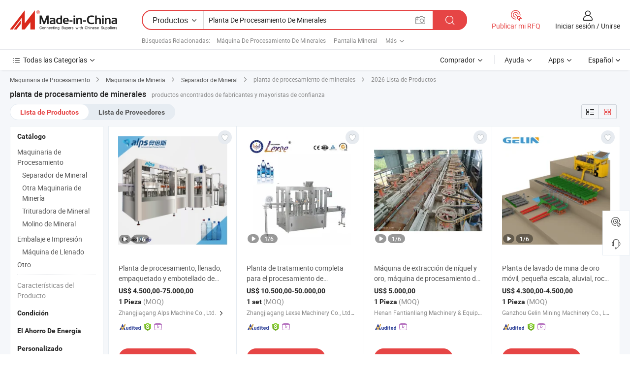

--- FILE ---
content_type: text/html;charset=UTF-8
request_url: https://es.made-in-china.com/tag_search_product/Mineral-Processing-Plant_ohnhhrn_1.html
body_size: 51194
content:

<!DOCTYPE html>
<html
                lang="es" >
<head>
    <meta content="text/html; charset=utf-8" http-equiv="Content-Type" />
            <base href="//es.made-in-china.com" />
        <title>planta de procesamiento de minerales de China, lista de productos de planta de procesamiento de minerales de China en es.Made-in-China.com</title>
    <meta content="planta de procesamiento de minerales, planta de procesamiento de minerales de China, fabricantes, proveedores,mayoristas de planta de procesamiento de minerales" name="keywords">
        <meta content="planta de procesamiento de minerales de China, Buscar lista de productos de planta de procesamiento de minerales de China y fabricantes y proveedores de planta de procesamiento de minerales de China en es.Made-in-China.com" name="description">
<link rel="dns-prefetch" href="//www.micstatic.com">
<link rel="preconnect" href="//www.micstatic.com">
<link rel="dns-prefetch" href="//image.made-in-china.com">
<link rel="preconnect" href="//image.made-in-china.com">
<link rel="dns-prefetch" href="//pic.made-in-china.com">
<link rel="preconnect" href="//pic.made-in-china.com">
                    <link rel="preload" as="image" href="https://image.made-in-china.com/391f0j00KvVqcdiFLTka/Planta-de-procesamiento-llenado-empaquetado-y-embotellado-de-agua-mineral-potable-completa.jpg" >
                <link rel="alternate" hreflang="de" href="https://de.made-in-china.com/tag_search_product/Mineral-Processing-Plant_ohnhhrn_1.html" />
            <link rel="alternate" hreflang="hi" href="https://hi.made-in-china.com/tag_search_product/Mineral-Processing-Plant_ohnhhrn_1.html" />
            <link rel="alternate" hreflang="ru" href="https://ru.made-in-china.com/tag_search_product/Mineral-Processing-Plant_ohnhhrn_1.html" />
            <link rel="alternate" hreflang="pt" href="https://pt.made-in-china.com/tag_search_product/Mineral-Processing-Plant_ohnhhrn_1.html" />
            <link rel="alternate" hreflang="ko" href="https://kr.made-in-china.com/tag_search_product/Mineral-Processing-Plant_ohnhhrn_1.html" />
            <link rel="alternate" hreflang="en" href="https://www.made-in-china.com/products-search/hot-china-products/Mineral_Processing_Plant.html" />
            <link rel="alternate" hreflang="it" href="https://it.made-in-china.com/tag_search_product/Mineral-Processing-Plant_ohnhhrn_1.html" />
            <link rel="alternate" hreflang="fr" href="https://fr.made-in-china.com/tag_search_product/Mineral-Processing-Plant_ohnhhrn_1.html" />
            <link rel="alternate" hreflang="es" href="https://es.made-in-china.com/tag_search_product/Mineral-Processing-Plant_ohnhhrn_1.html" />
            <link rel="alternate" hreflang="sa" href="https://sa.made-in-china.com/tag_search_product/Mineral-Processing-Plant_ohnhhrn_1.html" />
            <link rel="alternate" hreflang="x-default" href="https://www.made-in-china.com/products-search/hot-china-products/Mineral_Processing_Plant.html" />
            <link rel="alternate" hreflang="vi" href="https://vi.made-in-china.com/tag_search_product/Mineral-Processing-Plant_ohnhhrn_1.html" />
            <link rel="alternate" hreflang="th" href="https://th.made-in-china.com/tag_search_product/Mineral-Processing-Plant_ohnhhrn_1.html" />
            <link rel="alternate" hreflang="ja" href="https://jp.made-in-china.com/tag_search_product/Mineral-Processing-Plant_ohnhhrn_1.html" />
            <link rel="alternate" hreflang="id" href="https://id.made-in-china.com/tag_search_product/Mineral-Processing-Plant_ohnhhrn_1.html" />
            <link rel="alternate" hreflang="nl" href="https://nl.made-in-china.com/tag_search_product/Mineral-Processing-Plant_ohnhhrn_1.html" />
            <link rel="alternate" hreflang="tr" href="https://tr.made-in-china.com/tag_search_product/Mineral-Processing-Plant_ohnhhrn_1.html" />
    <link type="text/css" rel="stylesheet" href="https://www.micstatic.com/landing/www/qp/css/search-list-qp_f88bd609.css" /> <link type="text/css" rel="stylesheet" href="https://www.micstatic.com/landing/www/qp/css/refine-navigation_49434e71.css" /> <link type="text/css" rel="stylesheet" href="https://www.micstatic.com/landing/www/qp/css/qp_mlan_d9434333.css" /> 
    <link type="text/css" rel="stylesheet" href="https://www.micstatic.com/landing/www/qp/css/modules/swiper@7.0.5-bundle.min_f7b0d48b.css" /> <link rel="canonical" href="https://es.made-in-china.com/tag_search_product/Mineral-Processing-Plant_ohnhhrn_1.html"/>
	      <link rel="next" href="https://es.made-in-china.com/tag_search_product/Mineral-Processing-Plant_ohnhhrn_2.html"/>
                      <link rel="alternate" media="only screen and (max-width:640)" href="https://m.made-in-china.com/hot-china-products/planta_de_procesamiento_de_minerales.html">
    <style>
        body{
            min-width: 1024px;
        }
    </style>
<!-- Polyfill Code Begin --><script chaset="utf-8" type="text/javascript" src="https://www.micstatic.com/polyfill/polyfill-simplify_eb12d58d.js"></script><!-- Polyfill Code End --></head>
<body class="layout-auto gallary " probe-clarity="false" >
<input type="hidden" name="needFetchLanguageByAjax" value="false" class="J-needFetchLanguageByAjax">
    <div id="header" ></div>
<script>
    function headerMlanInit() {
        const funcName = 'headerMlan';
        const app = new window[funcName]({target: document.getElementById('header'), props: {props: {"pageType":2,"logoTitle":"Fabricantes y proveedores","logoUrl":null,"base":{"buyerInfo":{"service":"Servicio","newUserGuide":"Guía de Nuevo Usuario","auditReport":"Audited Suppliers' Reports","meetSuppliers":"Meet Suppliers","onlineTrading":"Secured Trading Service","buyerCenter":"Centro del Comprador","contactUs":"Contáctenos","search":"Buscar","prodDirectory":"Directorio de Productos","supplierDiscover":"Supplier Discover","sourcingRequest":"Publicar Solicitud de Compra","quickLinks":"Quick Links","myFavorites":"Mis Favoritos","visitHistory":"Historial de Navegación","buyer":"Comprador","blog":"Perspectivas Comerciales"},"supplierInfo":{"supplier":"Proveedor","joinAdvance":"加入高级会员","tradeServerMarket":"外贸服务市场","memberHome":"外贸e家","cloudExpo":"Smart Expo云展会","onlineTrade":"交易服务","internationalLogis":"国际物流","northAmericaBrandSailing":"北美全渠道出海","micDomesticTradeStation":"中国制造网内贸站"},"helpInfo":{"whyMic":"Why Made-in-China.com","auditSupplierWay":"Cómo auditamos a los proveedores","securePaymentWay":"Cómo aseguramos el pago","submitComplaint":"Presentar una queja","contactUs":"Contáctenos","faq":"Preguntas más frecuentes","help":"Ayuda"},"appsInfo":{"downloadApp":"¡Descargar App!","forBuyer":"Para Comprador","forSupplier":"Para Proveedor","exploreApp":"Explora los descuentos exclusivos de la App","apps":"Apps"},"languages":[{"lanCode":0,"simpleName":"en","name":"English","value":"//www.made-in-china.com/products-search/hot-china-products/Mineral_Processing_Plant.html","htmlLang":"en"},{"lanCode":5,"simpleName":"es","name":"Español","value":"//es.made-in-china.com/","htmlLang":"es"},{"lanCode":4,"simpleName":"pt","name":"Português","value":"//pt.made-in-china.com/tag_search_product/Mineral-Processing-Plant_ohnhhrn_1.html","htmlLang":"pt"},{"lanCode":2,"simpleName":"fr","name":"Français","value":"//fr.made-in-china.com/tag_search_product/Mineral-Processing-Plant_ohnhhrn_1.html","htmlLang":"fr"},{"lanCode":3,"simpleName":"ru","name":"Русский язык","value":"//ru.made-in-china.com/tag_search_product/Mineral-Processing-Plant_ohnhhrn_1.html","htmlLang":"ru"},{"lanCode":8,"simpleName":"it","name":"Italiano","value":"//it.made-in-china.com/tag_search_product/Mineral-Processing-Plant_ohnhhrn_1.html","htmlLang":"it"},{"lanCode":6,"simpleName":"de","name":"Deutsch","value":"//de.made-in-china.com/tag_search_product/Mineral-Processing-Plant_ohnhhrn_1.html","htmlLang":"de"},{"lanCode":7,"simpleName":"nl","name":"Nederlands","value":"//nl.made-in-china.com/tag_search_product/Mineral-Processing-Plant_ohnhhrn_1.html","htmlLang":"nl"},{"lanCode":9,"simpleName":"sa","name":"العربية","value":"//sa.made-in-china.com/tag_search_product/Mineral-Processing-Plant_ohnhhrn_1.html","htmlLang":"ar"},{"lanCode":11,"simpleName":"kr","name":"한국어","value":"//kr.made-in-china.com/tag_search_product/Mineral-Processing-Plant_ohnhhrn_1.html","htmlLang":"ko"},{"lanCode":10,"simpleName":"jp","name":"日本語","value":"//jp.made-in-china.com/tag_search_product/Mineral-Processing-Plant_ohnhhrn_1.html","htmlLang":"ja"},{"lanCode":12,"simpleName":"hi","name":"हिन्दी","value":"//hi.made-in-china.com/tag_search_product/Mineral-Processing-Plant_ohnhhrn_1.html","htmlLang":"hi"},{"lanCode":13,"simpleName":"th","name":"ภาษาไทย","value":"//th.made-in-china.com/tag_search_product/Mineral-Processing-Plant_ohnhhrn_1.html","htmlLang":"th"},{"lanCode":14,"simpleName":"tr","name":"Türkçe","value":"//tr.made-in-china.com/tag_search_product/Mineral-Processing-Plant_ohnhhrn_1.html","htmlLang":"tr"},{"lanCode":15,"simpleName":"vi","name":"Tiếng Việt","value":"//vi.made-in-china.com/tag_search_product/Mineral-Processing-Plant_ohnhhrn_1.html","htmlLang":"vi"},{"lanCode":16,"simpleName":"id","name":"Bahasa Indonesia","value":"//id.made-in-china.com/tag_search_product/Mineral-Processing-Plant_ohnhhrn_1.html","htmlLang":"id"}],"showMlan":true,"showRules":false,"rules":"Rules","language":"es","menu":"Menú","subTitle":null,"subTitleLink":null,"stickyInfo":null},"categoryRegion":{"categories":"Todas las Categorías","categoryList":[{"name":"Agricultura y Alimento","value":"https://es.made-in-china.com/category1_Agriculture-Food/Agriculture-Food_usssssssss.html","catCode":"1000000000"},{"name":"Ropa y Accesorios","value":"https://es.made-in-china.com/category1_Apparel-Accessories/Apparel-Accessories_uussssssss.html","catCode":"1100000000"},{"name":"Artes y Antigüedades","value":"https://es.made-in-china.com/category1_Arts-Crafts/Arts-Crafts_uyssssssss.html","catCode":"1200000000"},{"name":"Piezas y Accesorios de Auto y de Moto","value":"https://es.made-in-china.com/category1_Auto-Motorcycle-Parts-Accessories/Auto-Motorcycle-Parts-Accessories_yossssssss.html","catCode":"2900000000"},{"name":"Bolsas, Maletínes y Cajas","value":"https://es.made-in-china.com/category1_Bags-Cases-Boxes/Bags-Cases-Boxes_yhssssssss.html","catCode":"2600000000"},{"name":"Productos Químicos","value":"https://es.made-in-china.com/category1_Chemicals/Chemicals_uissssssss.html","catCode":"1300000000"},{"name":"Productos de Computadora","value":"https://es.made-in-china.com/category1_Computer-Products/Computer-Products_iissssssss.html","catCode":"3300000000"},{"name":"Construcción y Decoración","value":"https://es.made-in-china.com/category1_Construction-Decoration/Construction-Decoration_ugssssssss.html","catCode":"1500000000"},{"name":"Electrónicos de Consumo","value":"https://es.made-in-china.com/category1_Consumer-Electronics/Consumer-Electronics_unssssssss.html","catCode":"1400000000"},{"name":"Producto Eléctrico y Electrónico","value":"https://es.made-in-china.com/category1_Electrical-Electronics/Electrical-Electronics_uhssssssss.html","catCode":"1600000000"},{"name":"Mueble","value":"https://es.made-in-china.com/category1_Furniture/Furniture_yessssssss.html","catCode":"2700000000"},{"name":"Salud y Medicina","value":"https://es.made-in-china.com/category1_Health-Medicine/Health-Medicine_uessssssss.html","catCode":"1700000000"},{"name":"Equipo y Componentes Industriales","value":"https://es.made-in-china.com/category1_Industrial-Equipment-Components/Industrial-Equipment-Components_inssssssss.html","catCode":"3400000000"},{"name":"Instrumentos y Medidores","value":"https://es.made-in-china.com/category1_Instruments-Meters/Instruments-Meters_igssssssss.html","catCode":"3500000000"},{"name":"Industria Ligera y Uso Diario","value":"https://es.made-in-china.com/category1_Light-Industry-Daily-Use/Light-Industry-Daily-Use_urssssssss.html","catCode":"1800000000"},{"name":"Lámparas y Faroles","value":"https://es.made-in-china.com/category1_Lights-Lighting/Lights-Lighting_isssssssss.html","catCode":"3000000000"},{"name":"Maquinaria de Procesamiento","value":"https://es.made-in-china.com/category1_Manufacturing-Processing-Machinery/Manufacturing-Processing-Machinery_uossssssss.html","catCode":"1900000000"},{"name":"Metalurgia, Mineral y Energía","value":"https://es.made-in-china.com/category1_Metallurgy-Mineral-Energy/Metallurgy-Mineral-Energy_ysssssssss.html","catCode":"2000000000"},{"name":"Suministros de Oficina","value":"https://es.made-in-china.com/category1_Office-Supplies/Office-Supplies_yrssssssss.html","catCode":"2800000000"},{"name":"Embalaje e Impresión","value":"https://es.made-in-china.com/category1_Packaging-Printing/Packaging-Printing_ihssssssss.html","catCode":"3600000000"},{"name":"Seguridad y Protección","value":"https://es.made-in-china.com/category1_Security-Protection/Security-Protection_ygssssssss.html","catCode":"2500000000"},{"name":"Servicio","value":"https://es.made-in-china.com/category1_Service/Service_ynssssssss.html","catCode":"2400000000"},{"name":"Artículos de Deporte y Recreación","value":"https://es.made-in-china.com/category1_Sporting-Goods-Recreation/Sporting-Goods-Recreation_iussssssss.html","catCode":"3100000000"},{"name":"Producto Textil","value":"https://es.made-in-china.com/category1_Textile/Textile_yussssssss.html","catCode":"2100000000"},{"name":"Herramientas y Ferretería","value":"https://es.made-in-china.com/category1_Tools-Hardware/Tools-Hardware_iyssssssss.html","catCode":"3200000000"},{"name":"Juguetes","value":"https://es.made-in-china.com/category1_Toys/Toys_yyssssssss.html","catCode":"2200000000"},{"name":"Transporte","value":"https://es.made-in-china.com/category1_Transportation/Transportation_yissssssss.html","catCode":"2300000000"}],"more":"Más"},"searchRegion":{"show":true,"lookingFor":"Cuéntanos lo que estás buscando...","homeUrl":"//es.made-in-china.com","products":"Productos","suppliers":"Proveedores","auditedFactory":null,"uploadImage":"Subir Imagen","max20MbPerImage":"Máximo 20 MB por imagen","yourRecentKeywords":"Tus Palabras Clave Recientes","clearHistory":"Borrar Historial","popularSearches":"Búsquedas Relacionadas","relatedSearches":"Más","more":null,"maxSizeErrorMsg":"Subida fallida. El tamaño máximo de la imagen es de 20 MB.","noNetworkErrorMsg":"No hay conexión de red. Por favor revise su configuración de red y inténtelo de nuevo.","uploadFailedErrorMsg":"Carga fallida. Formato de imagen incorrecto. Formatos admitidos: JPG, PNG, BMP.","relatedList":[{"word":"M&aacute;quina De Procesamiento De Minerales","adsData":"M&aacute;quina De Procesamiento De Minerales","link":"https://es.made-in-china.com/tag_search_product/Mineral-Processing-Machine_rgneyin_1.html","title":"mineral processing machine"},{"word":"Pantalla Mineral","adsData":"Pantalla Mineral","link":"https://es.made-in-china.com/tag_search_product/Mineral-Screen_oigoirn_1.html","title":"mineral screen"},{"word":"Equipo De Miner&iacute;a","adsData":"Equipo De Miner&iacute;a","link":"https://es.made-in-china.com/tag_search_product/Mining-Equipment_hoorun_1.html","title":"Mining Equipment"},{"word":"M&aacute;quina De Miner&iacute;a","adsData":"M&aacute;quina De Miner&iacute;a","link":"https://es.made-in-china.com/tag_search_product/Mining-Machine_huern_1.html","title":"Mining Machine"},{"word":"Triturador","adsData":"Triturador","link":"https://es.made-in-china.com/tag_search_product/Crusher_rion_1.html","title":"Crusher"},{"word":"Maquinaria De Miner&iacute;a","adsData":"Maquinaria De Miner&iacute;a","link":"https://es.made-in-china.com/tag_search_product/Mining-Machinery_nuinin_1.html","title":"Mining Machinery"},{"word":"Procesamiento De Minerales","adsData":"Procesamiento De Minerales","link":"https://es.made-in-china.com/tag_search_product/Mineral-Processing_ushrihn_1.html","title":"Mineral Processing"},{"word":"Planta De Procesamiento De Alimentos","adsData":"Planta De Procesamiento De Alimentos","link":"https://es.made-in-china.com/tag_search_product/Food-Processing-Plant_yrsygnn_1.html","title":"Food Processing Plant"},{"word":"Planta De Trituraci&oacute;n","adsData":"Planta De Trituraci&oacute;n","link":"https://es.made-in-china.com/tag_search_product/Crushing-Plant_yyuehn_1.html","title":"Crushing Plant"}],"relatedTitle":null,"relatedTitleLink":null,"formParams":null,"mlanFormParams":{"keyword":"Planta De Procesamiento De Minerales","inputkeyword":"Planta De Procesamiento De Minerales","type":null,"currentTab":null,"currentPage":null,"currentCat":null,"currentRegion":null,"currentProp":null,"submitPageUrl":null,"parentCat":null,"otherSearch":null,"currentAllCatalogCodes":null,"sgsMembership":null,"memberLevel":null,"topOrder":null,"size":null,"more":"más","less":"less","staticUrl50":null,"staticUrl10":null,"staticUrl30":null,"condition":"0","conditionParamsList":[{"condition":"0","conditionName":null,"action":"/productSearch?keyword=#word#","searchUrl":null,"inputPlaceholder":null},{"condition":"1","conditionName":null,"action":"/companySearch?keyword=#word#","searchUrl":null,"inputPlaceholder":null}]},"enterKeywordTips":"Introduzca una palabra clave al menos para su búsqueda.","openMultiSearch":false},"frequentRegion":{"rfq":{"rfq":"Publicar mi RFQ","searchRfq":"Search RFQs","acquireRfqHover":"Cuéntanos qué necesitas y prueba la manera fácil de obtener cotizaciones !","searchRfqHover":"Discover quality RFQs and connect with big-budget buyers"},"account":{"account":"Cuenta","signIn":"Iniciar sesión","join":"Unirse","newUser":"Nuevo Usuario","joinFree":"Unirse","or":"O","socialLogin":"Al hacer clic en Iniciar Sesión, Unirse Gratis o Continuar con Facebook, Linkedin, Twitter, Google, %s, acepto el %sUser Agreement%s y la %sPrivacy Policy%s","message":"Mensajes","quotes":"Citas","orders":"Pedidos","favorites":"Favoritos","visitHistory":"Historial de Navegación","postSourcingRequest":"Publicar Solicitud de Compra","hi":"Hola","signOut":"Desconectar","manageProduct":"Gestionar Productos","editShowroom":"Editar sala de exposición","username":"","userType":null,"foreignIP":true,"currentYear":2026,"userAgreement":"Acuerdo de Usuario","privacyPolicy":"Política de Privacidad"},"message":{"message":"Mensajes","signIn":"Iniciar sesión","join":"Unirse","newUser":"Nuevo Usuario","joinFree":"Unirse","viewNewMsg":"Sign in to view the new messages","inquiry":"Consultas","rfq":"RFQs","awaitingPayment":"Awaiting payments","chat":"Charlar","awaitingQuotation":"Esperando cotizaciones"},"cart":{"cart":"Cesta de Consultas"}},"busiRegion":null,"previewRegion":null}}});
		const hoc=o=>(o.__proto__.$get=function(o){return this.$$.ctx[this.$$.props[o]]},o.__proto__.$getKeys=function(){return Object.keys(this.$$.props)},o.__proto__.$getProps=function(){return this.$get("props")},o.__proto__.$setProps=function(o){var t=this.$getKeys(),s={},p=this;t.forEach(function(o){s[o]=p.$get(o)}),s.props=Object.assign({},s.props,o),this.$set(s)},o.__proto__.$help=function(){console.log("\n            $set(props): void             | 设置props的值\n            $get(key: string): any        | 获取props指定key的值\n            $getKeys(): string[]          | 获取props所有key\n            $getProps(): any              | 获取props里key为props的值（适用nail）\n            $setProps(params: any): void  | 设置props里key为props的值（适用nail）\n            $on(ev, callback): func       | 添加事件监听，返回移除事件监听的函数\n            $destroy(): void              | 销毁组件并触发onDestroy事件\n        ")},o);
        window[`${funcName}Api`] = hoc(app);
    };
</script><script type="text/javascript" crossorigin="anonymous" onload="headerMlanInit()" src="https://www.micstatic.com/nail/pc/header-mlan_6f301846.js"></script><div class="auto-size J-auto-size">
    <input type="hidden" id="sensor_pg_v" value="st:qp,m:planta de procesamiento de minerales,p:1,tp:103,stp:10301,plate:show_wd,tp:103,stp:10301,abt:null,abp:a"/>
        <input type="hidden" id="appendQueryParam" value=""/>
    <input type="hidden" id="completeProdParam" value="[&quot;DwmJVZAuHQhC&quot;,&quot;QEjrAkSBvhYm&quot;,&quot;yQbUpoBCXerx&quot;,&quot;mSVQclpbvGWr&quot;,&quot;fxmrUSMvqepg&quot;,&quot;KxYUPJlHYFrO&quot;,&quot;rKBJUvncbWhM&quot;,&quot;lUsRyudHZLWt&quot;,&quot;udzGAQSPVMYn&quot;,&quot;IarRCLQuRAWg&quot;,&quot;WpGUzLXuagcB&quot;,&quot;jRSYwrflhTWH&quot;,&quot;XfuUyCeFMOkn&quot;,&quot;XQtUguaPFpYh&quot;,&quot;VOmfSejGHitU&quot;,&quot;umPRvLHEINrp&quot;,&quot;LJwUVYRPHihF&quot;,&quot;pmRrVDIMvbht&quot;,&quot;CTOYyeNGZJkA&quot;,&quot;MyonxEhGasWR&quot;,&quot;wZFaIpVvSgch&quot;,&quot;aYVUhpZOhlWt&quot;,&quot;GTErCUDvIPVA&quot;,&quot;iwkGPrDdrSVh&quot;,&quot;AnkUiYdxRhRp&quot;,&quot;nTdYiBrcOaRe&quot;,&quot;SwpGaRQMYkUB&quot;,&quot;KsGJjYbAXahC&quot;,&quot;VxEYTWhvvAcq&quot;,&quot;nMEmwugoaOGI&quot;]"/>
    <input type="hidden" id="prodKeyword" value="Mineral_Processing_Plant"/>
    <input type="hidden" name="user_behavior_trace_id" id="user_behavior_trace_id" value="1jf8d5bp3275p"/>
        <div class="page cf">
                <div itemscope itemtype="https://schema.org/BreadcrumbList" class="crumb grid">
                                                <span itemprop="itemListElement" itemscope itemtype="https://schema.org/ListItem">
                        <a itemprop="item" href="https://es.made-in-china.com/category1_Manufacturing-Processing-Machinery/Manufacturing-Processing-Machinery_uossssssss.html">
                            <span itemprop="name">Maquinaria de Procesamiento</span>
                        </a>
                        <meta itemprop="position" content="1"/>
                    </span>
                    <i class="ob-icon icon-right"></i>
                                                                                                <span itemprop="itemListElement" itemscope itemtype="https://schema.org/ListItem">
                        <a itemprop="item" href="https://es.made-in-china.com/category23_Manufacturing-Processing-Machinery/Mining-Machinery_uoiyssssss_1.html">
                            <span itemprop="name">Maquinaria de Minería</span>
                        </a>
                        <meta itemprop="position" content="2"/>
                    </span>
                    <i class="ob-icon icon-right"></i>
                                                                                                <span itemprop="itemListElement" itemscope itemtype="https://schema.org/ListItem">
                        <a itemprop="item" href="https://es.made-in-china.com/category23_Manufacturing-Processing-Machinery/Mineral-Separator_uoiysgssss_1.html">
                            <span itemprop="name">Separador de Mineral</span>
                        </a>
                        <meta itemprop="position" content="3"/>
                    </span>
                    <i class="ob-icon icon-right"></i>
                                    <span>planta de procesamiento de minerales</span>
                                        <i class="ob-icon icon-right"></i>
            <span>
                                     2026 Lista de Productos
                            </span>
        </div>
        <input id="J-strong-words" name="strong-words" type="hidden" value="{&quot;strongWordList&quot;:[&quot;Mineral Processing Plant&quot;]}" />
        <input id="ads_word" name="ads_word" type="hidden" value="planta de procesamiento de minerales" />
        <input type="hidden" id="qaSource" value="1">
        <input type="hidden" name="iqa-portrait" id="iqa-portrait" value="" />
        <input id="compareFromPage" name="compareFromPage" type="hidden" value="3" />
        <input id="contactUrlParam" type="hidden" value="${contactUrlParam}" />
        <input id="J-isLanding" type="hidden" value="true" />
        <div class="page-wrap search-list new-search-list cf">
                                                <div class="search-list-container main-wrap">
                <div class="main">
                    <div class="num-found">
    <h1 class="product_word">planta de procesamiento de minerales</h1>
                    productos encontrados de fabricantes y mayoristas de confianza
        </div>
                    <div class="search-filter-bar">
                        <div class="list-tab">
                            <ul class="tab">
                                <li class="selected"><a>
                                                                            Lista de Productos
                                                                    </a></li>
                                <li>
                                                                            <a href="https://es.made-in-china.com/manufacturers/mineral-processing-plant.html">
                                            Lista de Proveedores
                                        </a>
                                                                    </li>
                                                                                            </ul>
                        </div>
                        <div class="view-type cf">
<input type="hidden" value="https://es.made-in-china.com/tag_search_product/Mineral-Processing-Plant_ohnhhrn_1.html" id="firstPageUrl">
<div class="refine-sort">
    <div class="list-switch">
        <span class="text"> Ver: </span>
        <span class="list-switch-types">
                <a href="javascript:;"ads-data="t:90,md:1,c:2" onclick="if(saveViewTypeCookie){saveViewTypeCookie(1)}" ontouchstart="if(saveViewTypeCookie){saveViewTypeCookie(1)}" rel="nofollow"
                   class="list-switch-btn list-switch-btn-left unselect ">
					<i class="ob-icon icon-list"></i>
					<div class="tip arrow-bottom tip-switch-list">
                         <div class="tip-con">
                             <p class="tip-para">Vista de La Lista</p>
                         </div>
                             <span class="arrow arrow-out">
                                 <span class="arrow arrow-in"></span>
                             </span>
                     </div>
                </a>
                <a href="javascript:;" onclick="" ontouchstart="" rel="nofollow"
                   class="list-switch-btn list-switch-btn-right selected ">
					<i class="ob-icon icon-gallery"></i>
					<div class="tip arrow-bottom tip-switch-gallery">
                         <div class="tip-con">
                             <p class="tip-para">Vista de Galería</p>
                         </div>
                             <span class="arrow arrow-out">
                                 <span class="arrow arrow-in"></span>
                             </span>
                     </div>
                </a>
				</span>
    </div>
</div> </div>
                    </div>
                                                            <div class="search-list">
                        <div class="prod-list J-prod-list gallary ">
 <!-- topRank -->
<!-- product -->
<div class="list-img" id="product-div1" data-show-type="interstAd" faw-module="Search_prod_list" cz-id="DwmJVZAuHQhC">
     <div class="list-img-wrap">
         <div class="products-item">
             <!-- 图片 -->
			               <div class="prod-img prod-img-space img-total slide-prod J-slider-prod">
                 <div class="img-box swiper-container J-slider-prod-box">
					<div class="img-list swiper-wrapper prod-banner-list" ads-data="t:6,aid:,flx_deliv_tp:ads,ads_tp:dingtui2,abt:,abp:a,srv_id:oEunJeSVaxjq,delivery_region_cd:3,si:1,md:3,pdid:DwmJVZAuHQhC,ps:,a:1,mds:30,c:2,is_trade:1,is_sample:0,is_rushorder:0,pcid:ObqJVFkvlfHi,pa:,is_3d_prod:0" faw-exposure id="banner-slider">
																													 																																			<a rel="nofollow" class="img-wrap swiper-slide img-thumb-auto J-lazyimgs" referrerpolicy="unsafe-url" href="https://es.made-in-china.com/co_alpsmachine/product_Complete-Mineral-Drinking-Water-Processing-Filling-Packing-and-Bottling-Plant_ossugrnog.html" target="_blank" ads-data="t:6,aid:,flx_deliv_tp:ads,ads_tp:dingtui2,abt:,abp:a,srv_id:oEunJeSVaxjq,ads_srv_tp:,delivery_region_cd:3,isrec:,recu:,recv:,si:1,md:3,pdid:DwmJVZAuHQhC,ps:,a:1,mds:30,c:2,pcid:ObqJVFkvlfHi,st:8,is_trade:1,is_sample:0,is_rushorder:0,pa:8,is_3d_prod:0">
										<div class="img-thumb-inner">
												<img class="J-firstLazyload" src="https://www.micstatic.com/common/img/space.png?_v=1768540739557" data-original="https://image.made-in-china.com/391f0j00KvVqcdiFLTka/Planta-de-procesamiento-llenado-empaquetado-y-embotellado-de-agua-mineral-potable-completa.webp" alt="Planta de procesamiento, llenado, empaquetado y embotellado de agua mineral potable completa">
										</div>
						 			</a>
																																												<a rel="nofollow" class="img-wrap swiper-slide img-thumb-auto J-lazyimgs" referrerpolicy="unsafe-url" href="https://es.made-in-china.com/co_alpsmachine/product_Complete-Mineral-Drinking-Water-Processing-Filling-Packing-and-Bottling-Plant_ossugrnog.html" target="_blank" ads-data="t:6,aid:,flx_deliv_tp:ads,ads_tp:dingtui2,abt:,abp:a,srv_id:oEunJeSVaxjq,ads_srv_tp:,delivery_region_cd:3,isrec:,recu:,recv:,si:1,md:3,pdid:DwmJVZAuHQhC,ps:,a:1,mds:30,c:2,pcid:ObqJVFkvlfHi,st:8,is_trade:1,is_sample:0,is_rushorder:0,pa:8,is_3d_prod:0">
										<div class="img-thumb-inner">
												<img src="https://www.micstatic.com/common/img/space.png?_v=1768540739557" data-original="https://image.made-in-china.com/391f0j00eldGvSArGWbN/Planta-de-procesamiento-llenado-empaquetado-y-embotellado-de-agua-mineral-potable-completa.webp" alt="Planta de procesamiento, llenado, empaquetado y embotellado de agua mineral potable completa">
										</div>
						 			</a>
																																												<a rel="nofollow" class="img-wrap swiper-slide img-thumb-auto J-lazyimgs" referrerpolicy="unsafe-url" href="https://es.made-in-china.com/co_alpsmachine/product_Complete-Mineral-Drinking-Water-Processing-Filling-Packing-and-Bottling-Plant_ossugrnog.html" target="_blank" ads-data="t:6,aid:,flx_deliv_tp:ads,ads_tp:dingtui2,abt:,abp:a,srv_id:oEunJeSVaxjq,ads_srv_tp:,delivery_region_cd:3,isrec:,recu:,recv:,si:1,md:3,pdid:DwmJVZAuHQhC,ps:,a:1,mds:30,c:2,pcid:ObqJVFkvlfHi,st:8,is_trade:1,is_sample:0,is_rushorder:0,pa:8,is_3d_prod:0">
										<div class="img-thumb-inner">
												<img src="https://www.micstatic.com/common/img/space.png?_v=1768540739557" data-original="https://image.made-in-china.com/391f0j00viJYeymBeWkN/Planta-de-procesamiento-llenado-empaquetado-y-embotellado-de-agua-mineral-potable-completa.webp" alt="Planta de procesamiento, llenado, empaquetado y embotellado de agua mineral potable completa">
										</div>
						 			</a>
																																												<a rel="nofollow" class="img-wrap swiper-slide img-thumb-auto J-lazyimgs" referrerpolicy="unsafe-url" href="https://es.made-in-china.com/co_alpsmachine/product_Complete-Mineral-Drinking-Water-Processing-Filling-Packing-and-Bottling-Plant_ossugrnog.html" target="_blank" ads-data="t:6,aid:,flx_deliv_tp:ads,ads_tp:dingtui2,abt:,abp:a,srv_id:oEunJeSVaxjq,ads_srv_tp:,delivery_region_cd:3,isrec:,recu:,recv:,si:1,md:3,pdid:DwmJVZAuHQhC,ps:,a:1,mds:30,c:2,pcid:ObqJVFkvlfHi,st:8,is_trade:1,is_sample:0,is_rushorder:0,pa:8,is_3d_prod:0">
										<div class="img-thumb-inner">
												<img src="https://www.micstatic.com/common/img/space.png?_v=1768540739557" data-original="https://image.made-in-china.com/391f0j00vlmGCwJceioO/Planta-de-procesamiento-llenado-empaquetado-y-embotellado-de-agua-mineral-potable-completa.webp" alt="Planta de procesamiento, llenado, empaquetado y embotellado de agua mineral potable completa">
										</div>
						 			</a>
																																												<a rel="nofollow" class="img-wrap swiper-slide img-thumb-auto J-lazyimgs" referrerpolicy="unsafe-url" href="https://es.made-in-china.com/co_alpsmachine/product_Complete-Mineral-Drinking-Water-Processing-Filling-Packing-and-Bottling-Plant_ossugrnog.html" target="_blank" ads-data="t:6,aid:,flx_deliv_tp:ads,ads_tp:dingtui2,abt:,abp:a,srv_id:oEunJeSVaxjq,ads_srv_tp:,delivery_region_cd:3,isrec:,recu:,recv:,si:1,md:3,pdid:DwmJVZAuHQhC,ps:,a:1,mds:30,c:2,pcid:ObqJVFkvlfHi,st:8,is_trade:1,is_sample:0,is_rushorder:0,pa:8,is_3d_prod:0">
										<div class="img-thumb-inner">
												<img src="https://www.micstatic.com/common/img/space.png?_v=1768540739557" data-original="https://image.made-in-china.com/391f0j00KVAfCQdhSWcy/Planta-de-procesamiento-llenado-empaquetado-y-embotellado-de-agua-mineral-potable-completa.webp" alt="Planta de procesamiento, llenado, empaquetado y embotellado de agua mineral potable completa">
										</div>
						 			</a>
																																												<a rel="nofollow" class="img-wrap swiper-slide img-thumb-auto J-lazyimgs" referrerpolicy="unsafe-url" href="https://es.made-in-china.com/co_alpsmachine/product_Complete-Mineral-Drinking-Water-Processing-Filling-Packing-and-Bottling-Plant_ossugrnog.html" target="_blank" ads-data="t:6,aid:,flx_deliv_tp:ads,ads_tp:dingtui2,abt:,abp:a,srv_id:oEunJeSVaxjq,ads_srv_tp:,delivery_region_cd:3,isrec:,recu:,recv:,si:1,md:3,pdid:DwmJVZAuHQhC,ps:,a:1,mds:30,c:2,pcid:ObqJVFkvlfHi,st:8,is_trade:1,is_sample:0,is_rushorder:0,pa:8,is_3d_prod:0">
										<div class="img-thumb-inner">
												<img src="https://www.micstatic.com/common/img/space.png?_v=1768540739557" data-original="https://image.made-in-china.com/391f0j00ZVwGBfAnpikO/Planta-de-procesamiento-llenado-empaquetado-y-embotellado-de-agua-mineral-potable-completa.webp" alt="Planta de procesamiento, llenado, empaquetado y embotellado de agua mineral potable completa">
										</div>
						 			</a>
																																													</div>
					 					 						 <a referrerpolicy="unsafe-url" href="https://es.made-in-china.com/co_alpsmachine/product_Complete-Mineral-Drinking-Water-Processing-Filling-Packing-and-Bottling-Plant_ossugrnog.html#slideVideo" target="_blank" rel="nofollow"
							class="has-icon has-video-icon"><img src="https://www.micstatic.com/landing/www/qp/img/video_456aa956.svg" alt="Vídeo"/></a>
					 					 					 						 <a referrerpolicy="unsafe-url" href="https://es.made-in-china.com/co_alpsmachine/product_Complete-Mineral-Drinking-Water-Processing-Filling-Packing-and-Bottling-Plant_ossugrnog.html" target="_blank" rel="nofollow" class="has-page swiper-page-wrap">
							 <span class="page-current">1</span>/
							 <span class="page-total">6</span>
						 </a>
					 					 					 						 <a class="img-left J-slide-left" href="javascript:;"><i class="ob-icon icon-left"></i></a>
						 <a class="img-right J-slide-right" href="javascript:;"><i class="ob-icon icon-right"></i></a>
					 				 </div>
				 					 <div class="pagination J-pagination">
						 <span class="swiper-pagination-switch swiper-visible-switch swiper-active-switch"></span>
						 <span class="swiper-pagination-switch"></span>
						 <span class="swiper-pagination-switch"></span>
					 </div>
				 			 </div>
			 			 				 <a href="javascript:void(0);"
					class="prod-favorite-icon J-add2Fav" cz-type="prod"
					cz-id="DwmJVZAuHQhC" ads-data="st:17,pdid:DwmJVZAuHQhC,pcid:ObqJVFkvlfHi,is_trade:1,is_sample:0,is_rushorder:0,a:1">
					 <i class="ob-icon icon-heart-f"></i>
					 <i class="ob-icon icon-heart"></i>
					 <div class="tip arrow-top tip-faverite">
						 <div class="tip-con"><p class="tip-para">Favoritos</p></div>
						 <span class="arrow arrow-out"><span class="arrow arrow-in"></span></span>
					 </div>
				 </a>
			                 <!-- 内容 -->
			 <div id="onlineTradeAble3" style="display:none;">true 1</div>
             <div class="detail">
				 				 <input type="hidden" name="mainProdValue" value="4"/>
				 				 <div class="icon-list certified-logo">
				 					 </div>
				 				 <div class="product-name-wrap
 									">
					 <h2 class="product-name" data-prod-tag="">
						 <a title="Planta de procesamiento, llenado, empaquetado y embotellado de agua mineral potable completa" referrerpolicy="unsafe-url" href="https://es.made-in-china.com/co_alpsmachine/product_Complete-Mineral-Drinking-Water-Processing-Filling-Packing-and-Bottling-Plant_ossugrnog.html" target="_blank" ads-data="t:6,aid:,flx_deliv_tp:ads,ads_tp:dingtui2,abt:,abp:a,srv_id:oEunJeSVaxjq,ads_srv_tp:,delivery_region_cd:3,isrec:,recu:,recv:,si:1,md:3,pdid:DwmJVZAuHQhC,ps:,a:1,mds:30,c:2,pcid:ObqJVFkvlfHi,st:2,is_trade:1,is_sample:0,is_rushorder:0,pa:2">
							 Planta de procesamiento, llenado, empaquetado y embotellado de agua mineral potable completa
						 </a>
					 </h2>
					 					 					 				 </div>
				 <div class="product-property">
					 						 <div class="ellipsis attr-item J-faketitle"><span
								 class="attribute"><strong class="price">US$ <span>4.500,00</span>-<span>75.000,00</span></strong></span></div>
					 					 						 <div class="ellipsis attr-item J-faketitle"><span
								 class="attribute"><strong> 1 Pieza</strong> </span> <span class="moq-text">(MOQ)</span>
						 </div>
					 				 </div>
				 				 <div class="company-info">
					 <div class="company-name ellipsis">
						 <a referrerpolicy="unsafe-url" href="https://es.made-in-china.com/co_alpsmachine/"
							 							 												   class="compnay-name" target="_blank" ads-data="t:6,aid:,flx_deliv_tp:ads,ads_tp:dingtui2,abt:,abp:a,srv_id:oEunJeSVaxjq,ads_srv_tp:,delivery_region_cd:3,isrec:,recu:,recv:,si:1,md:3,pdid:DwmJVZAuHQhC,ps:,a:1,mds:30,c:2,pcid:ObqJVFkvlfHi,st:3,is_trade:1,is_sample:0,is_rushorder:0,pa:3"
						 >
							 <span title="Zhangjiagang Alps Machine Co., Ltd.">Zhangjiagang Alps Machine Co., Ltd.</span>
						 </a>
						 <i class="ob-icon icon-right"></i>
						 <div class="company-name-popup">
							 <div class="name-block">
								 									 <a referrerpolicy="unsafe-url" href="https://es.made-in-china.com/co_alpsmachine/"
									 										 															   target="_blank" class="compnay-name J-compnay-name" ads-data="t:6,aid:,flx_deliv_tp:ads,ads_tp:dingtui2,abt:,abp:a,srv_id:oEunJeSVaxjq,ads_srv_tp:,delivery_region_cd:3,isrec:,recu:,recv:,si:1,md:3,pdid:DwmJVZAuHQhC,ps:,a:1,mds:30,c:2,pcid:ObqJVFkvlfHi,st:3,is_trade:1,is_sample:0,is_rushorder:0,pa:3,is_3d_prod:0">
										 <span title="Zhangjiagang Alps Machine Co., Ltd.">Zhangjiagang Alps Machine Co., Ltd.</span>
									 </a>
								 							 </div>
							 <div class="auth-block">
								 <ul class="auth-block-list">
									 										 <li class="cs-level-info">
											 											 												 <img class="auth-icon" src='https://www.micstatic.com/common/img/icon/diamond_member_16.png?_v=1768540739557' srcset='https://www.micstatic.com/common/img/icon/diamond_member_32.png?_v=1768540739557 2x, https://www.micstatic.com/common/img/icon/diamond_member_16.png?_v=1768540739557 1x' alt="China Supplier - Diamond Member"> Miembro Diamante
											 										 </li>
										 											 <li class="as-info">
												 <img class="auth-icon ico-audited" data-title="Auditado por una agencia de inspección externa independiente" src="https://www.micstatic.com/common/img/icon-new/as-short.png?_v=1768540739557" alt="Proveedor Auditado" />Proveedor Auditado
											 </li>
										 											 <li class="as-info">
												 <img class="auth-icon"
													  src='https://www.micstatic.com/common/img/logo/icon_deal_16.png?_v=1768540739557'
													  srcset='https://www.micstatic.com/common/img/logo/icon_deal_32.png?_v=1768540739557 2x, https://www.micstatic.com/common/img/logo/icon_deal_16.png?_v=1768540739557 1x'
													  alt="Secured Trading">
												 Secured Trading
											 </li>
									 <li class="company-address-info">
										 <i class="ob-icon icon-coordinate"></i>
										 											 Jiangsu, China
										 									 </li>
								 </ul>
							 </div>
							 <div class="block-divider"></div>
							 <div class="other-block">
								 <ul>
									 <li>
										 <h2 class="business-type-info">Empresa Comercial</h2>
									 </li>
									 									 										 <li class="management-certification-info">
											 <span title="ISO 9001, ISO 14064, GMP, QSR">ISO 9001, ISO 14064, GMP, QSR</span>
										 </li>
									 								 </ul>
							 </div>
						 </div>
					 </div>
					 <div class="auth-list">
						 							 								 <div class="auth">
									 <a rel="nofollow" target="_blank" referrerpolicy="unsafe-url" href="https://es.made-in-china.com/co_alpsmachine/company_info.html" ads-data="t:6,aid:,flx_deliv_tp:ads,ads_tp:dingtui2,abt:,abp:a,srv_id:oEunJeSVaxjq,ads_srv_tp:,delivery_region_cd:3,isrec:,recu:,recv:,si:1,md:3,pdid:DwmJVZAuHQhC,ps:,a:1,mds:30,c:2,pcid:ObqJVFkvlfHi,st:4,is_trade:1,is_sample:0,is_rushorder:0,pa:4">
											<span class="left_2 as-logo" data-title="Auditado por una agencia de inspección externa independiente">
												<img class="auth-icon ico-audited" src="https://www.micstatic.com/common/img/icon-new/as_32.png" alt="Proveedor Auditado" />
											</span>
									 </a>
								 </div>
							 																																																																																																															 							 							 <div class="auth">
						<span class="auth-deal-span">
							<img class="auth-icon" src='https://www.micstatic.com/common/img/logo/icon-deal.png?_v=1768540739557' alt="Secured Trading Service">
							<div class="tip arrow-bottom tip-deal">
								<div class="tip-con">
									<p class="tip-para">Enjoy trading protection from Made-in-China.com</p>
								</div>
								<span class="arrow arrow-out">
									<span class="arrow arrow-in"></span>
								</span>
							</div>
						</span>
							 </div>
							 						 						 							 								 <div class="auth auth-video">
									 <a href="//es.made-in-china.com/video-channel/alpsmachine_DwmJVZAuHQhC_Planta-de-procesamiento-llenado-empaquetado-y-embotellado-de-agua-mineral-potable-completa.html" target="_blank"
										ads-data="t:6,aid:,flx_deliv_tp:ads,ads_tp:dingtui2,abt:,abp:a,srv_id:oEunJeSVaxjq,ads_srv_tp:,delivery_region_cd:3,isrec:,recu:,recv:,si:1,md:3,pdid:DwmJVZAuHQhC,ps:,a:1,mds:30,c:2,pcid:ObqJVFkvlfHi,st:2,is_trade:1,is_sample:0,is_rushorder:0,pa:15,st:15"><img class="auth-icon"
																				  src='https://www.micstatic.com/common/img/logo/video_d4fb84a2.svg'
																				  alt="Ver vídeo e imagen más grandes"></a>
									 <div class="tip arrow-bottom tip-video">
										 <div class="tip-con">
											 <p class="tip-para">Ver vídeo e imagen más grandes</p>
										 </div>
										 <span class="arrow arrow-out">
												<span class="arrow arrow-in"></span>
											</span>
									 </div>
								 </div>
							 						 					 						 					 </div>
				 </div>
			 </div>
			 <div class="product-btn">
				 				 					 <input type="hidden" value="Contacta Ahora" />
					 					 <a fun-inquiry-product
						referrerpolicy="unsafe-url" href="//www.made-in-china.com/sendInquiry/prod_DwmJVZAuHQhC_ObqJVFkvlfHi.html?from=search&type=cs&target=prod&word=planta+de+procesamiento+de+minerales&seo=1&plant=es&smode=pc"
						ads-data="t:6,aid:,flx_deliv_tp:ads,ads_tp:dingtui2,abt:,abp:a,srv_id:oEunJeSVaxjq,ads_srv_tp:,delivery_region_cd:3,isrec:,recu:,recv:,si:1,md:3,pdid:DwmJVZAuHQhC,ps:,a:1,mds:30,c:2,pcid:ObqJVFkvlfHi,st:5,is_trade:1,is_sample:0,is_rushorder:0,pa:5" target="_blank" rel="nofollow" class="btn btn-main btn-small">
						 						 <span class="btn-main-text">Contacta Ahora</span>
					 </a>
				 				 <span class="inquiry-action">
			            <b class="tm3_chat_status" lan="es" ads-data="t:6,aid:,flx_deliv_tp:ads,ads_tp:dingtui2,abt:,abp:a,srv_id:oEunJeSVaxjq,ads_srv_tp:,delivery_region_cd:3,isrec:,recu:,recv:,si:1,md:3,pdid:DwmJVZAuHQhC,ps:,a:1,mds:30,c:2,pcid:ObqJVFkvlfHi,st:7,is_trade:1,is_sample:0,is_rushorder:0,pa:13" dataId="ObqJVFkvlfHi_DwmJVZAuHQhC_1" inquiry="//www.made-in-china.com/sendInquiry/prod_DwmJVZAuHQhC_ObqJVFkvlfHi.html?from=search&type=cs&target=prod&word=planta+de+procesamiento+de+minerales&seo=1&plant=es&smode=pc" processor="chat" cid="ObqJVFkvlfHi" style="display:none"></b>
					 					 					 					 			</span>
			 </div>
			 <div class="hide-area">
				                      <div class="property-list">
    												<div class="prop-item">
                                 <label class="prop-lab">Tipo: </label>
                                 <span class="prop-val">Máquina de Llenado Volumétrico</span>
                             </div>
                        							<div class="prop-item">
                                 <label class="prop-lab">Grado automático: </label>
                                 <span class="prop-val">Completamente Automático</span>
                             </div>
                        							<div class="prop-item">
                                 <label class="prop-lab">Tipo de material: </label>
                                 <span class="prop-val">Líquido</span>
                             </div>
                        							<div class="prop-item">
                                 <label class="prop-lab">Llenado Válvula de Cabeza: </label>
                                 <span class="prop-val">Multi-Cabeza</span>
                             </div>
                        							<div class="prop-item">
                                 <label class="prop-lab">Alimente Estructura Cilindro: </label>
                                 <span class="prop-val">Alimentación de Una Habitación</span>
                             </div>
                        							<div class="prop-item">
                                 <label class="prop-lab">Dispositivo de dosificación: </label>
                                 <span class="prop-val">Capacidad de la Copa</span>
                             </div>
                                             </div>
				 			 </div>
         </div>
     </div>
</div>
<div class="list-img" id="product-div2" data-show-type="interstAd" faw-module="Search_prod_list" cz-id="QEjrAkSBvhYm">
     <div class="list-img-wrap">
         <div class="products-item">
             <!-- 图片 -->
			               <div class="prod-img prod-img-space img-total slide-prod J-slider-prod">
                 <div class="img-box swiper-container J-slider-prod-box">
					<div class="img-list swiper-wrapper prod-banner-list" ads-data="t:6,aid:,flx_deliv_tp:ads,ads_tp:dingtui2,abt:,abp:a,srv_id:TnuEtKoxjQeI,delivery_region_cd:3,si:1,md:3,pdid:QEjrAkSBvhYm,ps:,a:2,mds:30,c:2,is_trade:1,is_sample:0,is_rushorder:0,pcid:wZjAgNVKQUHM,pa:,is_3d_prod:0" faw-exposure id="banner-slider">
																													 																																			<a rel="nofollow" class="img-wrap swiper-slide img-thumb-auto J-lazyimgs" referrerpolicy="unsafe-url" href="https://es.made-in-china.com/co_lexsemachinery/product_Turkey-Project-Automatic-Beverage-Drinking-Mineral-Soda-Water-Processing-Purifier-Bottle-Bottling-Filling-Machine-Complete-Treatment-Production-Line-Plant_ysgreussgy.html" target="_blank" ads-data="t:6,aid:,flx_deliv_tp:ads,ads_tp:dingtui2,abt:,abp:a,srv_id:TnuEtKoxjQeI,ads_srv_tp:,delivery_region_cd:3,isrec:,recu:,recv:,si:1,md:3,pdid:QEjrAkSBvhYm,ps:,a:2,mds:30,c:2,pcid:wZjAgNVKQUHM,st:8,is_trade:1,is_sample:0,is_rushorder:0,pa:8,is_3d_prod:0">
										<div class="img-thumb-inner">
												<img class="J-firstLazyload" src="https://www.micstatic.com/common/img/space.png?_v=1768540739557" data-original="https://image.made-in-china.com/391f0j00jeqBCNoryybT/Planta-de-tratamiento-completa-para-el-procesamiento-de-purificadores-de-agua-mineral-m-quina-de-embotellado-y-llenado-de-bebidas-autom-ticas-en-el-proyecto-de-Turqu-a.webp" alt="Planta de tratamiento completa para el procesamiento de purificadores de agua mineral, m&aacute;quina de embotellado y llenado de bebidas autom&aacute;ticas en el proyecto de Turqu&iacute;a">
										</div>
						 			</a>
																																												<a rel="nofollow" class="img-wrap swiper-slide img-thumb-auto J-lazyimgs" referrerpolicy="unsafe-url" href="https://es.made-in-china.com/co_lexsemachinery/product_Turkey-Project-Automatic-Beverage-Drinking-Mineral-Soda-Water-Processing-Purifier-Bottle-Bottling-Filling-Machine-Complete-Treatment-Production-Line-Plant_ysgreussgy.html" target="_blank" ads-data="t:6,aid:,flx_deliv_tp:ads,ads_tp:dingtui2,abt:,abp:a,srv_id:TnuEtKoxjQeI,ads_srv_tp:,delivery_region_cd:3,isrec:,recu:,recv:,si:1,md:3,pdid:QEjrAkSBvhYm,ps:,a:2,mds:30,c:2,pcid:wZjAgNVKQUHM,st:8,is_trade:1,is_sample:0,is_rushorder:0,pa:8,is_3d_prod:0">
										<div class="img-thumb-inner">
												<img src="https://www.micstatic.com/common/img/space.png?_v=1768540739557" data-original="https://image.made-in-china.com/391f0j00khEcPfOnZWzj/Planta-de-tratamiento-completa-para-el-procesamiento-de-purificadores-de-agua-mineral-m-quina-de-embotellado-y-llenado-de-bebidas-autom-ticas-en-el-proyecto-de-Turqu-a.webp" alt="Planta de tratamiento completa para el procesamiento de purificadores de agua mineral, m&aacute;quina de embotellado y llenado de bebidas autom&aacute;ticas en el proyecto de Turqu&iacute;a">
										</div>
						 			</a>
																																												<a rel="nofollow" class="img-wrap swiper-slide img-thumb-auto J-lazyimgs" referrerpolicy="unsafe-url" href="https://es.made-in-china.com/co_lexsemachinery/product_Turkey-Project-Automatic-Beverage-Drinking-Mineral-Soda-Water-Processing-Purifier-Bottle-Bottling-Filling-Machine-Complete-Treatment-Production-Line-Plant_ysgreussgy.html" target="_blank" ads-data="t:6,aid:,flx_deliv_tp:ads,ads_tp:dingtui2,abt:,abp:a,srv_id:TnuEtKoxjQeI,ads_srv_tp:,delivery_region_cd:3,isrec:,recu:,recv:,si:1,md:3,pdid:QEjrAkSBvhYm,ps:,a:2,mds:30,c:2,pcid:wZjAgNVKQUHM,st:8,is_trade:1,is_sample:0,is_rushorder:0,pa:8,is_3d_prod:0">
										<div class="img-thumb-inner">
												<img src="https://www.micstatic.com/common/img/space.png?_v=1768540739557" data-original="https://image.made-in-china.com/391f0j00kVTbPLnqChrK/Planta-de-tratamiento-completa-para-el-procesamiento-de-purificadores-de-agua-mineral-m-quina-de-embotellado-y-llenado-de-bebidas-autom-ticas-en-el-proyecto-de-Turqu-a.webp" alt="Planta de tratamiento completa para el procesamiento de purificadores de agua mineral, m&aacute;quina de embotellado y llenado de bebidas autom&aacute;ticas en el proyecto de Turqu&iacute;a">
										</div>
						 			</a>
																																												<a rel="nofollow" class="img-wrap swiper-slide img-thumb-auto J-lazyimgs" referrerpolicy="unsafe-url" href="https://es.made-in-china.com/co_lexsemachinery/product_Turkey-Project-Automatic-Beverage-Drinking-Mineral-Soda-Water-Processing-Purifier-Bottle-Bottling-Filling-Machine-Complete-Treatment-Production-Line-Plant_ysgreussgy.html" target="_blank" ads-data="t:6,aid:,flx_deliv_tp:ads,ads_tp:dingtui2,abt:,abp:a,srv_id:TnuEtKoxjQeI,ads_srv_tp:,delivery_region_cd:3,isrec:,recu:,recv:,si:1,md:3,pdid:QEjrAkSBvhYm,ps:,a:2,mds:30,c:2,pcid:wZjAgNVKQUHM,st:8,is_trade:1,is_sample:0,is_rushorder:0,pa:8,is_3d_prod:0">
										<div class="img-thumb-inner">
												<img src="https://www.micstatic.com/common/img/space.png?_v=1768540739557" data-original="https://image.made-in-china.com/391f0j00oltcLqOKEVuS/Planta-de-tratamiento-completa-para-el-procesamiento-de-purificadores-de-agua-mineral-m-quina-de-embotellado-y-llenado-de-bebidas-autom-ticas-en-el-proyecto-de-Turqu-a.webp" alt="Planta de tratamiento completa para el procesamiento de purificadores de agua mineral, m&aacute;quina de embotellado y llenado de bebidas autom&aacute;ticas en el proyecto de Turqu&iacute;a">
										</div>
						 			</a>
																																												<a rel="nofollow" class="img-wrap swiper-slide img-thumb-auto J-lazyimgs" referrerpolicy="unsafe-url" href="https://es.made-in-china.com/co_lexsemachinery/product_Turkey-Project-Automatic-Beverage-Drinking-Mineral-Soda-Water-Processing-Purifier-Bottle-Bottling-Filling-Machine-Complete-Treatment-Production-Line-Plant_ysgreussgy.html" target="_blank" ads-data="t:6,aid:,flx_deliv_tp:ads,ads_tp:dingtui2,abt:,abp:a,srv_id:TnuEtKoxjQeI,ads_srv_tp:,delivery_region_cd:3,isrec:,recu:,recv:,si:1,md:3,pdid:QEjrAkSBvhYm,ps:,a:2,mds:30,c:2,pcid:wZjAgNVKQUHM,st:8,is_trade:1,is_sample:0,is_rushorder:0,pa:8,is_3d_prod:0">
										<div class="img-thumb-inner">
												<img src="https://www.micstatic.com/common/img/space.png?_v=1768540739557" data-original="https://image.made-in-china.com/391f0j00oWacHjnhAlrK/Planta-de-tratamiento-completa-para-el-procesamiento-de-purificadores-de-agua-mineral-m-quina-de-embotellado-y-llenado-de-bebidas-autom-ticas-en-el-proyecto-de-Turqu-a.webp" alt="Planta de tratamiento completa para el procesamiento de purificadores de agua mineral, m&aacute;quina de embotellado y llenado de bebidas autom&aacute;ticas en el proyecto de Turqu&iacute;a">
										</div>
						 			</a>
																																												<a rel="nofollow" class="img-wrap swiper-slide img-thumb-auto J-lazyimgs" referrerpolicy="unsafe-url" href="https://es.made-in-china.com/co_lexsemachinery/product_Turkey-Project-Automatic-Beverage-Drinking-Mineral-Soda-Water-Processing-Purifier-Bottle-Bottling-Filling-Machine-Complete-Treatment-Production-Line-Plant_ysgreussgy.html" target="_blank" ads-data="t:6,aid:,flx_deliv_tp:ads,ads_tp:dingtui2,abt:,abp:a,srv_id:TnuEtKoxjQeI,ads_srv_tp:,delivery_region_cd:3,isrec:,recu:,recv:,si:1,md:3,pdid:QEjrAkSBvhYm,ps:,a:2,mds:30,c:2,pcid:wZjAgNVKQUHM,st:8,is_trade:1,is_sample:0,is_rushorder:0,pa:8,is_3d_prod:0">
										<div class="img-thumb-inner">
												<img src="https://www.micstatic.com/common/img/space.png?_v=1768540739557" data-original="https://image.made-in-china.com/391f0j00oiaqImFRnWrK/Planta-de-tratamiento-completa-para-el-procesamiento-de-purificadores-de-agua-mineral-m-quina-de-embotellado-y-llenado-de-bebidas-autom-ticas-en-el-proyecto-de-Turqu-a.webp" alt="Planta de tratamiento completa para el procesamiento de purificadores de agua mineral, m&aacute;quina de embotellado y llenado de bebidas autom&aacute;ticas en el proyecto de Turqu&iacute;a">
										</div>
						 			</a>
																																													</div>
					 					 						 <a referrerpolicy="unsafe-url" href="https://es.made-in-china.com/co_lexsemachinery/product_Turkey-Project-Automatic-Beverage-Drinking-Mineral-Soda-Water-Processing-Purifier-Bottle-Bottling-Filling-Machine-Complete-Treatment-Production-Line-Plant_ysgreussgy.html#slideVideo" target="_blank" rel="nofollow"
							class="has-icon has-video-icon"><img src="https://www.micstatic.com/landing/www/qp/img/video_456aa956.svg" alt="Vídeo"/></a>
					 					 					 						 <a referrerpolicy="unsafe-url" href="https://es.made-in-china.com/co_lexsemachinery/product_Turkey-Project-Automatic-Beverage-Drinking-Mineral-Soda-Water-Processing-Purifier-Bottle-Bottling-Filling-Machine-Complete-Treatment-Production-Line-Plant_ysgreussgy.html" target="_blank" rel="nofollow" class="has-page swiper-page-wrap">
							 <span class="page-current">1</span>/
							 <span class="page-total">6</span>
						 </a>
					 					 					 						 <a class="img-left J-slide-left" href="javascript:;"><i class="ob-icon icon-left"></i></a>
						 <a class="img-right J-slide-right" href="javascript:;"><i class="ob-icon icon-right"></i></a>
					 				 </div>
				 					 <div class="pagination J-pagination">
						 <span class="swiper-pagination-switch swiper-visible-switch swiper-active-switch"></span>
						 <span class="swiper-pagination-switch"></span>
						 <span class="swiper-pagination-switch"></span>
					 </div>
				 			 </div>
			 			 				 <a href="javascript:void(0);"
					class="prod-favorite-icon J-add2Fav" cz-type="prod"
					cz-id="QEjrAkSBvhYm" ads-data="st:17,pdid:QEjrAkSBvhYm,pcid:wZjAgNVKQUHM,is_trade:1,is_sample:0,is_rushorder:0,a:2">
					 <i class="ob-icon icon-heart-f"></i>
					 <i class="ob-icon icon-heart"></i>
					 <div class="tip arrow-top tip-faverite">
						 <div class="tip-con"><p class="tip-para">Favoritos</p></div>
						 <span class="arrow arrow-out"><span class="arrow arrow-in"></span></span>
					 </div>
				 </a>
			                 <!-- 内容 -->
			 <div id="onlineTradeAble3" style="display:none;">true 1</div>
             <div class="detail">
				 				 <input type="hidden" name="mainProdValue" value="3"/>
				 				 <div class="icon-list certified-logo">
				 					 </div>
				 				 <div class="product-name-wrap
 									">
					 <h2 class="product-name" data-prod-tag="">
						 <a title="Planta de tratamiento completa para el procesamiento de purificadores de agua mineral, máquina de embotellado y llenado de bebidas automáticas en el proyecto de Turquía" referrerpolicy="unsafe-url" href="https://es.made-in-china.com/co_lexsemachinery/product_Turkey-Project-Automatic-Beverage-Drinking-Mineral-Soda-Water-Processing-Purifier-Bottle-Bottling-Filling-Machine-Complete-Treatment-Production-Line-Plant_ysgreussgy.html" target="_blank" ads-data="t:6,aid:,flx_deliv_tp:ads,ads_tp:dingtui2,abt:,abp:a,srv_id:TnuEtKoxjQeI,ads_srv_tp:,delivery_region_cd:3,isrec:,recu:,recv:,si:1,md:3,pdid:QEjrAkSBvhYm,ps:,a:2,mds:30,c:2,pcid:wZjAgNVKQUHM,st:2,is_trade:1,is_sample:0,is_rushorder:0,pa:2">
							 Planta de tratamiento completa para el procesamiento de purificadores de agua mineral, máquina de embotellado y llenado de bebidas automáticas en el proyecto de Turquía
						 </a>
					 </h2>
					 					 					 				 </div>
				 <div class="product-property">
					 						 <div class="ellipsis attr-item J-faketitle"><span
								 class="attribute"><strong class="price">US$ <span>10.500,00</span>-<span>50.000,00</span></strong></span></div>
					 					 						 <div class="ellipsis attr-item J-faketitle"><span
								 class="attribute"><strong> 1 set</strong> </span> <span class="moq-text">(MOQ)</span>
						 </div>
					 				 </div>
				 				 <div class="company-info">
					 <div class="company-name ellipsis">
						 <a referrerpolicy="unsafe-url" href="https://es.made-in-china.com/co_lexsemachinery/"
							 							 												   class="compnay-name" target="_blank" ads-data="t:6,aid:,flx_deliv_tp:ads,ads_tp:dingtui2,abt:,abp:a,srv_id:TnuEtKoxjQeI,ads_srv_tp:,delivery_region_cd:3,isrec:,recu:,recv:,si:1,md:3,pdid:QEjrAkSBvhYm,ps:,a:2,mds:30,c:2,pcid:wZjAgNVKQUHM,st:3,is_trade:1,is_sample:0,is_rushorder:0,pa:3"
						 >
							 <span title="Zhangjiagang Lexse Machinery Co., Ltd.">Zhangjiagang Lexse Machinery Co., Ltd.</span>
						 </a>
						 <i class="ob-icon icon-right"></i>
						 <div class="company-name-popup">
							 <div class="name-block">
								 									 <a referrerpolicy="unsafe-url" href="https://es.made-in-china.com/co_lexsemachinery/"
									 										 															   target="_blank" class="compnay-name J-compnay-name" ads-data="t:6,aid:,flx_deliv_tp:ads,ads_tp:dingtui2,abt:,abp:a,srv_id:TnuEtKoxjQeI,ads_srv_tp:,delivery_region_cd:3,isrec:,recu:,recv:,si:1,md:3,pdid:QEjrAkSBvhYm,ps:,a:2,mds:30,c:2,pcid:wZjAgNVKQUHM,st:3,is_trade:1,is_sample:0,is_rushorder:0,pa:3,is_3d_prod:0">
										 <span title="Zhangjiagang Lexse Machinery Co., Ltd.">Zhangjiagang Lexse Machinery Co., Ltd.</span>
									 </a>
								 							 </div>
							 <div class="auth-block">
								 <ul class="auth-block-list">
									 										 <li class="cs-level-info">
											 											 												 <img class="auth-icon" src='https://www.micstatic.com/common/img/icon/diamond_member_16.png?_v=1768540739557' srcset='https://www.micstatic.com/common/img/icon/diamond_member_32.png?_v=1768540739557 2x, https://www.micstatic.com/common/img/icon/diamond_member_16.png?_v=1768540739557 1x' alt="China Supplier - Diamond Member"> Miembro Diamante
											 										 </li>
										 											 <li class="as-info">
												 <img class="auth-icon ico-audited" data-title="Auditado por una agencia de inspección externa independiente" src="https://www.micstatic.com/common/img/icon-new/as-short.png?_v=1768540739557" alt="Proveedor Auditado" />Proveedor Auditado
											 </li>
										 											 <li class="as-info">
												 <img class="auth-icon"
													  src='https://www.micstatic.com/common/img/logo/icon_deal_16.png?_v=1768540739557'
													  srcset='https://www.micstatic.com/common/img/logo/icon_deal_32.png?_v=1768540739557 2x, https://www.micstatic.com/common/img/logo/icon_deal_16.png?_v=1768540739557 1x'
													  alt="Secured Trading">
												 Secured Trading
											 </li>
									 <li class="company-address-info">
										 <i class="ob-icon icon-coordinate"></i>
										 											 Jiangsu, China
										 									 </li>
								 </ul>
							 </div>
							 <div class="block-divider"></div>
							 <div class="other-block">
								 <ul>
									 <li>
										 <h2 class="business-type-info">Empresa Comercial</h2>
									 </li>
									 									 										 <li class="management-certification-info">
											 <span title="ISO 9001">ISO 9001</span>
										 </li>
									 								 </ul>
							 </div>
						 </div>
					 </div>
					 <div class="auth-list">
						 							 								 <div class="auth">
									 <a rel="nofollow" target="_blank" referrerpolicy="unsafe-url" href="https://es.made-in-china.com/co_lexsemachinery/company_info.html" ads-data="t:6,aid:,flx_deliv_tp:ads,ads_tp:dingtui2,abt:,abp:a,srv_id:TnuEtKoxjQeI,ads_srv_tp:,delivery_region_cd:3,isrec:,recu:,recv:,si:1,md:3,pdid:QEjrAkSBvhYm,ps:,a:2,mds:30,c:2,pcid:wZjAgNVKQUHM,st:4,is_trade:1,is_sample:0,is_rushorder:0,pa:4">
											<span class="left_2 as-logo" data-title="Auditado por una agencia de inspección externa independiente">
												<img class="auth-icon ico-audited" src="https://www.micstatic.com/common/img/icon-new/as_32.png" alt="Proveedor Auditado" />
											</span>
									 </a>
								 </div>
							 																																																																																																															 							 							 <div class="auth">
						<span class="auth-deal-span">
							<img class="auth-icon" src='https://www.micstatic.com/common/img/logo/icon-deal.png?_v=1768540739557' alt="Secured Trading Service">
							<div class="tip arrow-bottom tip-deal">
								<div class="tip-con">
									<p class="tip-para">Enjoy trading protection from Made-in-China.com</p>
								</div>
								<span class="arrow arrow-out">
									<span class="arrow arrow-in"></span>
								</span>
							</div>
						</span>
							 </div>
							 						 						 							 								 <div class="auth auth-video">
									 <a href="//es.made-in-china.com/video-channel/lexsemachinery_QEjrAkSBvhYm_Planta-de-tratamiento-completa-para-el-procesamiento-de-purificadores-de-agua-mineral-m-quina-de-embotellado-y-llenado-de-bebidas-autom-ticas-en-el-proyecto-de-Turqu-a.html" target="_blank"
										ads-data="t:6,aid:,flx_deliv_tp:ads,ads_tp:dingtui2,abt:,abp:a,srv_id:TnuEtKoxjQeI,ads_srv_tp:,delivery_region_cd:3,isrec:,recu:,recv:,si:1,md:3,pdid:QEjrAkSBvhYm,ps:,a:2,mds:30,c:2,pcid:wZjAgNVKQUHM,st:2,is_trade:1,is_sample:0,is_rushorder:0,pa:15,st:15"><img class="auth-icon"
																				  src='https://www.micstatic.com/common/img/logo/video_d4fb84a2.svg'
																				  alt="Ver vídeo e imagen más grandes"></a>
									 <div class="tip arrow-bottom tip-video">
										 <div class="tip-con">
											 <p class="tip-para">Ver vídeo e imagen más grandes</p>
										 </div>
										 <span class="arrow arrow-out">
												<span class="arrow arrow-in"></span>
											</span>
									 </div>
								 </div>
							 						 					 						 					 </div>
				 </div>
			 </div>
			 <div class="product-btn">
				 				 					 <input type="hidden" value="Contacta Ahora" />
					 					 <a fun-inquiry-product
						referrerpolicy="unsafe-url" href="//www.made-in-china.com/sendInquiry/prod_QEjrAkSBvhYm_wZjAgNVKQUHM.html?from=search&type=cs&target=prod&word=planta+de+procesamiento+de+minerales&seo=1&plant=es&smode=pc"
						ads-data="t:6,aid:,flx_deliv_tp:ads,ads_tp:dingtui2,abt:,abp:a,srv_id:TnuEtKoxjQeI,ads_srv_tp:,delivery_region_cd:3,isrec:,recu:,recv:,si:1,md:3,pdid:QEjrAkSBvhYm,ps:,a:2,mds:30,c:2,pcid:wZjAgNVKQUHM,st:5,is_trade:1,is_sample:0,is_rushorder:0,pa:5" target="_blank" rel="nofollow" class="btn btn-main btn-small">
						 						 <span class="btn-main-text">Contacta Ahora</span>
					 </a>
				 				 <span class="inquiry-action">
			            <b class="tm3_chat_status" lan="es" ads-data="t:6,aid:,flx_deliv_tp:ads,ads_tp:dingtui2,abt:,abp:a,srv_id:TnuEtKoxjQeI,ads_srv_tp:,delivery_region_cd:3,isrec:,recu:,recv:,si:1,md:3,pdid:QEjrAkSBvhYm,ps:,a:2,mds:30,c:2,pcid:wZjAgNVKQUHM,st:7,is_trade:1,is_sample:0,is_rushorder:0,pa:13" dataId="wZjAgNVKQUHM_QEjrAkSBvhYm_1" inquiry="//www.made-in-china.com/sendInquiry/prod_QEjrAkSBvhYm_wZjAgNVKQUHM.html?from=search&type=cs&target=prod&word=planta+de+procesamiento+de+minerales&seo=1&plant=es&smode=pc" processor="chat" cid="wZjAgNVKQUHM" style="display:none"></b>
					 					 					 					 			</span>
			 </div>
			 <div class="hide-area">
				                      <div class="property-list">
    												<div class="prop-item">
                                 <label class="prop-lab">Grado automático: </label>
                                 <span class="prop-val">Completamente Automático</span>
                             </div>
                        							<div class="prop-item">
                                 <label class="prop-lab">Tipo de material: </label>
                                 <span class="prop-val">Líquido</span>
                             </div>
                        							<div class="prop-item">
                                 <label class="prop-lab">Llenado Válvula de Cabeza: </label>
                                 <span class="prop-val">Multi-Cabeza</span>
                             </div>
                        							<div class="prop-item">
                                 <label class="prop-lab">Alimente Estructura Cilindro: </label>
                                 <span class="prop-val">Alimentación de Multi Habitación</span>
                             </div>
                        							<div class="prop-item">
                                 <label class="prop-lab">Dispositivo de dosificación: </label>
                                 <span class="prop-val">Capacidad de la Copa</span>
                             </div>
                        							<div class="prop-item">
                                 <label class="prop-lab">Llenar Principio: </label>
                                 <span class="prop-val">Presión</span>
                             </div>
                                             </div>
				 			 </div>
         </div>
     </div>
</div>
<div class="list-img" id="product-div3" data-show-type="interstAd" faw-module="Search_prod_list" cz-id="yQbUpoBCXerx">
     <div class="list-img-wrap">
         <div class="products-item">
             <!-- 图片 -->
			               <div class="prod-img prod-img-space img-total slide-prod J-slider-prod">
                 <div class="img-box swiper-container J-slider-prod-box">
					<div class="img-list swiper-wrapper prod-banner-list" ads-data="t:6,aid:,flx_deliv_tp:comb,ads_tp:,abt:,abp:a,srv_id:,si:1,md:3,pdid:yQbUpoBCXerx,ps:,a:3,mds:30,c:2,is_trade:0,is_sample:0,is_rushorder:0,pcid:YOrTxDGVOLIC,pa:,is_3d_prod:0" faw-exposure id="banner-slider">
																													 																																			<a rel="nofollow" class="img-wrap swiper-slide img-thumb-auto J-lazyimgs" referrerpolicy="unsafe-url" href="https://es.made-in-china.com/co_fantianliang/product_Nickel-Gold-Extraction-Machine-Copper-Mineral-Processing-Line-Machine-Price-Copper-Ore-Concentration-Plant_yshheysrhy.html" target="_blank" ads-data="t:6,aid:,flx_deliv_tp:comb,ads_tp:,abt:,abp:a,srv_id:,ads_srv_tp:,isrec:,recu:,recv:,si:1,md:3,pdid:yQbUpoBCXerx,ps:,a:3,mds:30,c:2,pcid:YOrTxDGVOLIC,st:8,is_trade:0,is_sample:0,is_rushorder:0,pa:8,is_3d_prod:0">
										<div class="img-thumb-inner">
												<img class="J-firstLazyload" src="https://www.micstatic.com/common/img/space.png?_v=1768540739557" data-original="https://image.made-in-china.com/391f0j00TqakIoHlRurz/M-quina-de-extracci-n-de-n-quel-y-oro-m-quina-de-procesamiento-de-minerales-de-cobre-precio-de-la-l-nea-de-m-quina-planta-de-concentraci-n-de-mineral-de-cobre.webp" alt="M&aacute;quina de extracci&oacute;n de n&iacute;quel y oro, m&aacute;quina de procesamiento de minerales de cobre, precio de la l&iacute;nea de m&aacute;quina, planta de concentraci&oacute;n de mineral de cobre">
										</div>
						 			</a>
																																												<a rel="nofollow" class="img-wrap swiper-slide img-thumb-auto J-lazyimgs" referrerpolicy="unsafe-url" href="https://es.made-in-china.com/co_fantianliang/product_Nickel-Gold-Extraction-Machine-Copper-Mineral-Processing-Line-Machine-Price-Copper-Ore-Concentration-Plant_yshheysrhy.html" target="_blank" ads-data="t:6,aid:,flx_deliv_tp:comb,ads_tp:,abt:,abp:a,srv_id:,ads_srv_tp:,isrec:,recu:,recv:,si:1,md:3,pdid:yQbUpoBCXerx,ps:,a:3,mds:30,c:2,pcid:YOrTxDGVOLIC,st:8,is_trade:0,is_sample:0,is_rushorder:0,pa:8,is_3d_prod:0">
										<div class="img-thumb-inner">
												<img src="https://www.micstatic.com/common/img/space.png?_v=1768540739557" data-original="https://image.made-in-china.com/391f0j00EoakDZLgRzrp/M-quina-de-extracci-n-de-n-quel-y-oro-m-quina-de-procesamiento-de-minerales-de-cobre-precio-de-la-l-nea-de-m-quina-planta-de-concentraci-n-de-mineral-de-cobre.webp" alt="M&aacute;quina de extracci&oacute;n de n&iacute;quel y oro, m&aacute;quina de procesamiento de minerales de cobre, precio de la l&iacute;nea de m&aacute;quina, planta de concentraci&oacute;n de mineral de cobre">
										</div>
						 			</a>
																																												<a rel="nofollow" class="img-wrap swiper-slide img-thumb-auto J-lazyimgs" referrerpolicy="unsafe-url" href="https://es.made-in-china.com/co_fantianliang/product_Nickel-Gold-Extraction-Machine-Copper-Mineral-Processing-Line-Machine-Price-Copper-Ore-Concentration-Plant_yshheysrhy.html" target="_blank" ads-data="t:6,aid:,flx_deliv_tp:comb,ads_tp:,abt:,abp:a,srv_id:,ads_srv_tp:,isrec:,recu:,recv:,si:1,md:3,pdid:yQbUpoBCXerx,ps:,a:3,mds:30,c:2,pcid:YOrTxDGVOLIC,st:8,is_trade:0,is_sample:0,is_rushorder:0,pa:8,is_3d_prod:0">
										<div class="img-thumb-inner">
												<img src="https://www.micstatic.com/common/img/space.png?_v=1768540739557" data-original="https://image.made-in-china.com/391f0j00tbTcIdLFJrup/M-quina-de-extracci-n-de-n-quel-y-oro-m-quina-de-procesamiento-de-minerales-de-cobre-precio-de-la-l-nea-de-m-quina-planta-de-concentraci-n-de-mineral-de-cobre.webp" alt="M&aacute;quina de extracci&oacute;n de n&iacute;quel y oro, m&aacute;quina de procesamiento de minerales de cobre, precio de la l&iacute;nea de m&aacute;quina, planta de concentraci&oacute;n de mineral de cobre">
										</div>
						 			</a>
																																												<a rel="nofollow" class="img-wrap swiper-slide img-thumb-auto J-lazyimgs" referrerpolicy="unsafe-url" href="https://es.made-in-china.com/co_fantianliang/product_Nickel-Gold-Extraction-Machine-Copper-Mineral-Processing-Line-Machine-Price-Copper-Ore-Concentration-Plant_yshheysrhy.html" target="_blank" ads-data="t:6,aid:,flx_deliv_tp:comb,ads_tp:,abt:,abp:a,srv_id:,ads_srv_tp:,isrec:,recu:,recv:,si:1,md:3,pdid:yQbUpoBCXerx,ps:,a:3,mds:30,c:2,pcid:YOrTxDGVOLIC,st:8,is_trade:0,is_sample:0,is_rushorder:0,pa:8,is_3d_prod:0">
										<div class="img-thumb-inner">
												<img src="https://www.micstatic.com/common/img/space.png?_v=1768540739557" data-original="https://image.made-in-china.com/391f0j00YcQkHfLEWzpu/M-quina-de-extracci-n-de-n-quel-y-oro-m-quina-de-procesamiento-de-minerales-de-cobre-precio-de-la-l-nea-de-m-quina-planta-de-concentraci-n-de-mineral-de-cobre.webp" alt="M&aacute;quina de extracci&oacute;n de n&iacute;quel y oro, m&aacute;quina de procesamiento de minerales de cobre, precio de la l&iacute;nea de m&aacute;quina, planta de concentraci&oacute;n de mineral de cobre">
										</div>
						 			</a>
																																												<a rel="nofollow" class="img-wrap swiper-slide img-thumb-auto J-lazyimgs" referrerpolicy="unsafe-url" href="https://es.made-in-china.com/co_fantianliang/product_Nickel-Gold-Extraction-Machine-Copper-Mineral-Processing-Line-Machine-Price-Copper-Ore-Concentration-Plant_yshheysrhy.html" target="_blank" ads-data="t:6,aid:,flx_deliv_tp:comb,ads_tp:,abt:,abp:a,srv_id:,ads_srv_tp:,isrec:,recu:,recv:,si:1,md:3,pdid:yQbUpoBCXerx,ps:,a:3,mds:30,c:2,pcid:YOrTxDGVOLIC,st:8,is_trade:0,is_sample:0,is_rushorder:0,pa:8,is_3d_prod:0">
										<div class="img-thumb-inner">
												<img src="https://www.micstatic.com/common/img/space.png?_v=1768540739557" data-original="https://image.made-in-china.com/391f0j00GctkHLDnVpur/M-quina-de-extracci-n-de-n-quel-y-oro-m-quina-de-procesamiento-de-minerales-de-cobre-precio-de-la-l-nea-de-m-quina-planta-de-concentraci-n-de-mineral-de-cobre.webp" alt="M&aacute;quina de extracci&oacute;n de n&iacute;quel y oro, m&aacute;quina de procesamiento de minerales de cobre, precio de la l&iacute;nea de m&aacute;quina, planta de concentraci&oacute;n de mineral de cobre">
										</div>
						 			</a>
																																												<a rel="nofollow" class="img-wrap swiper-slide img-thumb-auto J-lazyimgs" referrerpolicy="unsafe-url" href="https://es.made-in-china.com/co_fantianliang/product_Nickel-Gold-Extraction-Machine-Copper-Mineral-Processing-Line-Machine-Price-Copper-Ore-Concentration-Plant_yshheysrhy.html" target="_blank" ads-data="t:6,aid:,flx_deliv_tp:comb,ads_tp:,abt:,abp:a,srv_id:,ads_srv_tp:,isrec:,recu:,recv:,si:1,md:3,pdid:yQbUpoBCXerx,ps:,a:3,mds:30,c:2,pcid:YOrTxDGVOLIC,st:8,is_trade:0,is_sample:0,is_rushorder:0,pa:8,is_3d_prod:0">
										<div class="img-thumb-inner">
												<img src="https://www.micstatic.com/common/img/space.png?_v=1768540739557" data-original="https://image.made-in-china.com/391f0j00RotkPcLWuzrp/M-quina-de-extracci-n-de-n-quel-y-oro-m-quina-de-procesamiento-de-minerales-de-cobre-precio-de-la-l-nea-de-m-quina-planta-de-concentraci-n-de-mineral-de-cobre.webp" alt="M&aacute;quina de extracci&oacute;n de n&iacute;quel y oro, m&aacute;quina de procesamiento de minerales de cobre, precio de la l&iacute;nea de m&aacute;quina, planta de concentraci&oacute;n de mineral de cobre">
										</div>
						 			</a>
																																													</div>
					 					 						 <a referrerpolicy="unsafe-url" href="https://es.made-in-china.com/co_fantianliang/product_Nickel-Gold-Extraction-Machine-Copper-Mineral-Processing-Line-Machine-Price-Copper-Ore-Concentration-Plant_yshheysrhy.html#slideVideo" target="_blank" rel="nofollow"
							class="has-icon has-video-icon"><img src="https://www.micstatic.com/landing/www/qp/img/video_456aa956.svg" alt="Vídeo"/></a>
					 					 					 						 <a referrerpolicy="unsafe-url" href="https://es.made-in-china.com/co_fantianliang/product_Nickel-Gold-Extraction-Machine-Copper-Mineral-Processing-Line-Machine-Price-Copper-Ore-Concentration-Plant_yshheysrhy.html" target="_blank" rel="nofollow" class="has-page swiper-page-wrap">
							 <span class="page-current">1</span>/
							 <span class="page-total">6</span>
						 </a>
					 					 					 						 <a class="img-left J-slide-left" href="javascript:;"><i class="ob-icon icon-left"></i></a>
						 <a class="img-right J-slide-right" href="javascript:;"><i class="ob-icon icon-right"></i></a>
					 				 </div>
				 					 <div class="pagination J-pagination">
						 <span class="swiper-pagination-switch swiper-visible-switch swiper-active-switch"></span>
						 <span class="swiper-pagination-switch"></span>
						 <span class="swiper-pagination-switch"></span>
					 </div>
				 			 </div>
			 			 				 <a href="javascript:void(0);"
					class="prod-favorite-icon J-add2Fav" cz-type="prod"
					cz-id="yQbUpoBCXerx" ads-data="st:17,pdid:yQbUpoBCXerx,pcid:YOrTxDGVOLIC,is_trade:0,is_sample:0,is_rushorder:0,a:3">
					 <i class="ob-icon icon-heart-f"></i>
					 <i class="ob-icon icon-heart"></i>
					 <div class="tip arrow-top tip-faverite">
						 <div class="tip-con"><p class="tip-para">Favoritos</p></div>
						 <span class="arrow arrow-out"><span class="arrow arrow-in"></span></span>
					 </div>
				 </a>
			                 <!-- 内容 -->
			 <div id="onlineTradeAble3" style="display:none;">false 0</div>
             <div class="detail">
				 				 <input type="hidden" name="mainProdValue" value="5"/>
				 				 <div class="icon-list certified-logo">
				 					 </div>
				 				 <div class="product-name-wrap
 									">
					 <h2 class="product-name" data-prod-tag="">
						 <a title="Máquina de extracción de níquel y oro, máquina de procesamiento de minerales de cobre, precio de la línea de máquina, planta de concentración de mineral de cobre" referrerpolicy="unsafe-url" href="https://es.made-in-china.com/co_fantianliang/product_Nickel-Gold-Extraction-Machine-Copper-Mineral-Processing-Line-Machine-Price-Copper-Ore-Concentration-Plant_yshheysrhy.html" target="_blank" ads-data="t:6,aid:,flx_deliv_tp:comb,ads_tp:,abt:,abp:a,srv_id:,ads_srv_tp:,isrec:,recu:,recv:,si:1,md:3,pdid:yQbUpoBCXerx,ps:,a:3,mds:30,c:2,pcid:YOrTxDGVOLIC,st:2,is_trade:0,is_sample:0,is_rushorder:0,pa:2">
							 Máquina de extracción de níquel y oro, máquina de procesamiento de minerales de cobre, precio de la línea de máquina, planta de concentración de mineral de cobre
						 </a>
					 </h2>
					 					 					 				 </div>
				 <div class="product-property">
					 						 <div class="ellipsis attr-item J-faketitle"><span
								 class="attribute"><strong class="price">US$ <span>5.000,00</span></strong></span></div>
					 					 						 <div class="ellipsis attr-item J-faketitle"><span
								 class="attribute"><strong> 1 Pieza</strong> </span> <span class="moq-text">(MOQ)</span>
						 </div>
					 				 </div>
				 				 <div class="company-info">
					 <div class="company-name ellipsis">
						 <a referrerpolicy="unsafe-url" href="https://es.made-in-china.com/co_fantianliang/"
							 							 												   class="compnay-name" target="_blank" ads-data="t:6,aid:,flx_deliv_tp:comb,ads_tp:,abt:,abp:a,srv_id:,ads_srv_tp:,isrec:,recu:,recv:,si:1,md:3,pdid:yQbUpoBCXerx,ps:,a:3,mds:30,c:2,pcid:YOrTxDGVOLIC,st:3,is_trade:0,is_sample:0,is_rushorder:0,pa:3"
						 >
							 <span title="Henan Fantianliang Machinery &amp; Equipment Co., Ltd.">Henan Fantianliang Machinery &amp; Equipment Co., Ltd.</span>
						 </a>
						 <i class="ob-icon icon-right"></i>
						 <div class="company-name-popup">
							 <div class="name-block">
								 									 <a referrerpolicy="unsafe-url" href="https://es.made-in-china.com/co_fantianliang/"
									 										 															   target="_blank" class="compnay-name J-compnay-name" ads-data="t:6,aid:,flx_deliv_tp:comb,ads_tp:,abt:,abp:a,srv_id:,ads_srv_tp:,isrec:,recu:,recv:,si:1,md:3,pdid:yQbUpoBCXerx,ps:,a:3,mds:30,c:2,pcid:YOrTxDGVOLIC,st:3,is_trade:0,is_sample:0,is_rushorder:0,pa:3,is_3d_prod:0">
										 <span title="Henan Fantianliang Machinery &amp; Equipment Co., Ltd.">Henan Fantianliang Machinery &amp; Equipment Co., Ltd.</span>
									 </a>
								 							 </div>
							 <div class="auth-block">
								 <ul class="auth-block-list">
									 										 <li class="cs-level-info">
											 											 												 <img class="auth-icon" src='https://www.micstatic.com/common/img/icon/diamond_member_16.png?_v=1768540739557' srcset='https://www.micstatic.com/common/img/icon/diamond_member_32.png?_v=1768540739557 2x, https://www.micstatic.com/common/img/icon/diamond_member_16.png?_v=1768540739557 1x' alt="China Supplier - Diamond Member"> Miembro Diamante
											 										 </li>
										 											 <li class="as-info">
												 <img class="auth-icon ico-audited" data-title="Auditado por una agencia de inspección externa independiente" src="https://www.micstatic.com/common/img/icon-new/as-short.png?_v=1768540739557" alt="Proveedor Auditado" />Proveedor Auditado
											 </li>
									 <li class="company-address-info">
										 <i class="ob-icon icon-coordinate"></i>
										 											 Henan, China
										 									 </li>
								 </ul>
							 </div>
							 <div class="block-divider"></div>
							 <div class="other-block">
								 <ul>
									 <li>
										 <h2 class="business-type-info">Empresa Comercial</h2>
									 </li>
									 									 										 <li class="management-certification-info">
											 <span title="ISO 9001">ISO 9001</span>
										 </li>
									 								 </ul>
							 </div>
						 </div>
					 </div>
					 <div class="auth-list">
						 							 								 <div class="auth">
									 <a rel="nofollow" target="_blank" referrerpolicy="unsafe-url" href="https://es.made-in-china.com/co_fantianliang/company_info.html" ads-data="t:6,aid:,flx_deliv_tp:comb,ads_tp:,abt:,abp:a,srv_id:,ads_srv_tp:,isrec:,recu:,recv:,si:1,md:3,pdid:yQbUpoBCXerx,ps:,a:3,mds:30,c:2,pcid:YOrTxDGVOLIC,st:4,is_trade:0,is_sample:0,is_rushorder:0,pa:4">
											<span class="left_2 as-logo" data-title="Auditado por una agencia de inspección externa independiente">
												<img class="auth-icon ico-audited" src="https://www.micstatic.com/common/img/icon-new/as_32.png" alt="Proveedor Auditado" />
											</span>
									 </a>
								 </div>
							 																																																																																																															 						 						 							 								 <div class="auth auth-video">
									 <a href="//es.made-in-china.com/video-channel/fantianliang_yQbUpoBCXerx_M-quina-de-extracci-n-de-n-quel-y-oro-m-quina-de-procesamiento-de-minerales-de-cobre-precio-de-la-l-nea-de-m-quina-planta-de-concentraci-n-de-mineral-de-cobre.html" target="_blank"
										ads-data="t:6,aid:,flx_deliv_tp:comb,ads_tp:,abt:,abp:a,srv_id:,ads_srv_tp:,isrec:,recu:,recv:,si:1,md:3,pdid:yQbUpoBCXerx,ps:,a:3,mds:30,c:2,pcid:YOrTxDGVOLIC,st:2,is_trade:0,is_sample:0,is_rushorder:0,pa:15,st:15"><img class="auth-icon"
																				  src='https://www.micstatic.com/common/img/logo/video_d4fb84a2.svg'
																				  alt="Ver vídeo e imagen más grandes"></a>
									 <div class="tip arrow-bottom tip-video">
										 <div class="tip-con">
											 <p class="tip-para">Ver vídeo e imagen más grandes</p>
										 </div>
										 <span class="arrow arrow-out">
												<span class="arrow arrow-in"></span>
											</span>
									 </div>
								 </div>
							 						 					 						 					 </div>
				 </div>
			 </div>
			 <div class="product-btn">
				 				 					 <input type="hidden" value="Contacta Ahora" />
					 					 <a fun-inquiry-product
						referrerpolicy="unsafe-url" href="//www.made-in-china.com/sendInquiry/prod_yQbUpoBCXerx_YOrTxDGVOLIC.html?from=search&type=cs&target=prod&word=planta+de+procesamiento+de+minerales&seo=1&plant=es&smode=pc"
						ads-data="t:6,aid:,flx_deliv_tp:comb,ads_tp:,abt:,abp:a,srv_id:,ads_srv_tp:,isrec:,recu:,recv:,si:1,md:3,pdid:yQbUpoBCXerx,ps:,a:3,mds:30,c:2,pcid:YOrTxDGVOLIC,st:5,is_trade:0,is_sample:0,is_rushorder:0,pa:5" target="_blank" rel="nofollow" class="btn btn-main btn-small">
						 						 <span class="btn-main-text">Contacta Ahora</span>
					 </a>
				 				 <span class="inquiry-action">
			            <b class="tm3_chat_status" lan="es" ads-data="t:6,aid:,flx_deliv_tp:comb,ads_tp:,abt:,abp:a,srv_id:,ads_srv_tp:,isrec:,recu:,recv:,si:1,md:3,pdid:yQbUpoBCXerx,ps:,a:3,mds:30,c:2,pcid:YOrTxDGVOLIC,st:7,is_trade:0,is_sample:0,is_rushorder:0,pa:13" dataId="YOrTxDGVOLIC_yQbUpoBCXerx_1" inquiry="//www.made-in-china.com/sendInquiry/prod_yQbUpoBCXerx_YOrTxDGVOLIC.html?from=search&type=cs&target=prod&word=planta+de+procesamiento+de+minerales&seo=1&plant=es&smode=pc" processor="chat" cid="YOrTxDGVOLIC" style="display:none"></b>
					 					 					 					 			</span>
			 </div>
			 <div class="hide-area">
				                      <div class="property-list">
    												<div class="prop-item">
                                 <label class="prop-lab">Tipo: </label>
                                 <span class="prop-val">Separador de Flotación</span>
                             </div>
                        							<div class="prop-item">
                                 <label class="prop-lab">Certificación: </label>
                                 <span class="prop-val">ISO9001: 2000</span>
                             </div>
                        							<div class="prop-item">
                                 <label class="prop-lab">El Ahorro De Energía: </label>
                                 <span class="prop-val">Ahorro de Energía</span>
                             </div>
                        							<div class="prop-item">
                                 <label class="prop-lab">Garantía: </label>
                                 <span class="prop-val">2 años</span>
                             </div>
                        							<div class="prop-item">
                                 <label class="prop-lab">Personalizado: </label>
                                 <span class="prop-val">Personalizado</span>
                             </div>
                        							<div class="prop-item">
                                 <label class="prop-lab">Condición: </label>
                                 <span class="prop-val">Nuevo</span>
                             </div>
                                             </div>
				 			 </div>
         </div>
     </div>
</div>
<div class="list-img" id="product-div4" data-show-type="interstAd" faw-module="Search_prod_list" cz-id="mSVQclpbvGWr">
     <div class="list-img-wrap">
         <div class="products-item">
             <!-- 图片 -->
			               <div class="prod-img prod-img-space img-total slide-prod J-slider-prod">
                 <div class="img-box swiper-container J-slider-prod-box">
					<div class="img-list swiper-wrapper prod-banner-list" ads-data="t:6,aid:,flx_deliv_tp:comb,ads_tp:,abt:,abp:a,srv_id:,si:1,md:3,pdid:mSVQclpbvGWr,ps:,a:4,mds:30,c:2,is_trade:1,is_sample:1,is_rushorder:0,pcid:yedxpGkcZbVY,pa:,is_3d_prod:0" faw-exposure id="banner-slider">
																													 																																			<a rel="nofollow" class="img-wrap swiper-slide img-thumb-auto J-lazyimgs" referrerpolicy="unsafe-url" href="https://es.made-in-china.com/co_gelinmachinery/product_Mobile-Gold-Diamond-Mine-Washing-Plant-Small-Scale-Alluvial-Rock-Sand-Tin-Mineral-Zircon-Iron-Ore-Wash-Processing-Clay-Mining-Process-Separating-Spiral-Price_eugygysng.html" target="_blank" ads-data="t:6,aid:,flx_deliv_tp:comb,ads_tp:,abt:,abp:a,srv_id:,ads_srv_tp:,isrec:,recu:,recv:,si:1,md:3,pdid:mSVQclpbvGWr,ps:,a:4,mds:30,c:2,pcid:yedxpGkcZbVY,st:8,is_trade:1,is_sample:1,is_rushorder:0,pa:8,is_3d_prod:0">
										<div class="img-thumb-inner">
												<img class="J-firstLazyload" src="https://www.micstatic.com/common/img/space.png?_v=1768540739557" data-original="https://image.made-in-china.com/391f0j00efUcBhndfvzI/Planta-de-lavado-de-mina-de-oro-m-vil-peque-a-escala-aluvial-roca-arena-mineral-circ-n-mineral-de-hierro-proceso-de-lavado-arcilla-proceso-de-miner-a-separaci-n-espiral-precio.webp" alt="Planta de lavado de mina de oro m&oacute;vil, peque&ntilde;a escala, aluvial, roca, arena, mineral, circ&oacute;n, mineral de hierro, proceso de lavado, arcilla, proceso de miner&iacute;a, separaci&oacute;n, espiral, precio">
										</div>
						 			</a>
																																												<a rel="nofollow" class="img-wrap swiper-slide img-thumb-auto J-lazyimgs" referrerpolicy="unsafe-url" href="https://es.made-in-china.com/co_gelinmachinery/product_Mobile-Gold-Diamond-Mine-Washing-Plant-Small-Scale-Alluvial-Rock-Sand-Tin-Mineral-Zircon-Iron-Ore-Wash-Processing-Clay-Mining-Process-Separating-Spiral-Price_eugygysng.html" target="_blank" ads-data="t:6,aid:,flx_deliv_tp:comb,ads_tp:,abt:,abp:a,srv_id:,ads_srv_tp:,isrec:,recu:,recv:,si:1,md:3,pdid:mSVQclpbvGWr,ps:,a:4,mds:30,c:2,pcid:yedxpGkcZbVY,st:8,is_trade:1,is_sample:1,is_rushorder:0,pa:8,is_3d_prod:0">
										<div class="img-thumb-inner">
												<img src="https://www.micstatic.com/common/img/space.png?_v=1768540739557" data-original="https://image.made-in-china.com/391f0j00PCDiMeLfsaqT/Planta-de-lavado-de-mina-de-oro-m-vil-peque-a-escala-aluvial-roca-arena-mineral-circ-n-mineral-de-hierro-proceso-de-lavado-arcilla-proceso-de-miner-a-separaci-n-espiral-precio.webp" alt="Planta de lavado de mina de oro m&oacute;vil, peque&ntilde;a escala, aluvial, roca, arena, mineral, circ&oacute;n, mineral de hierro, proceso de lavado, arcilla, proceso de miner&iacute;a, separaci&oacute;n, espiral, precio">
										</div>
						 			</a>
																																												<a rel="nofollow" class="img-wrap swiper-slide img-thumb-auto J-lazyimgs" referrerpolicy="unsafe-url" href="https://es.made-in-china.com/co_gelinmachinery/product_Mobile-Gold-Diamond-Mine-Washing-Plant-Small-Scale-Alluvial-Rock-Sand-Tin-Mineral-Zircon-Iron-Ore-Wash-Processing-Clay-Mining-Process-Separating-Spiral-Price_eugygysng.html" target="_blank" ads-data="t:6,aid:,flx_deliv_tp:comb,ads_tp:,abt:,abp:a,srv_id:,ads_srv_tp:,isrec:,recu:,recv:,si:1,md:3,pdid:mSVQclpbvGWr,ps:,a:4,mds:30,c:2,pcid:yedxpGkcZbVY,st:8,is_trade:1,is_sample:1,is_rushorder:0,pa:8,is_3d_prod:0">
										<div class="img-thumb-inner">
												<img src="https://www.micstatic.com/common/img/space.png?_v=1768540739557" data-original="https://image.made-in-china.com/391f0j00HWqpbAEsChro/Planta-de-lavado-de-mina-de-oro-m-vil-peque-a-escala-aluvial-roca-arena-mineral-circ-n-mineral-de-hierro-proceso-de-lavado-arcilla-proceso-de-miner-a-separaci-n-espiral-precio.webp" alt="Planta de lavado de mina de oro m&oacute;vil, peque&ntilde;a escala, aluvial, roca, arena, mineral, circ&oacute;n, mineral de hierro, proceso de lavado, arcilla, proceso de miner&iacute;a, separaci&oacute;n, espiral, precio">
										</div>
						 			</a>
																																												<a rel="nofollow" class="img-wrap swiper-slide img-thumb-auto J-lazyimgs" referrerpolicy="unsafe-url" href="https://es.made-in-china.com/co_gelinmachinery/product_Mobile-Gold-Diamond-Mine-Washing-Plant-Small-Scale-Alluvial-Rock-Sand-Tin-Mineral-Zircon-Iron-Ore-Wash-Processing-Clay-Mining-Process-Separating-Spiral-Price_eugygysng.html" target="_blank" ads-data="t:6,aid:,flx_deliv_tp:comb,ads_tp:,abt:,abp:a,srv_id:,ads_srv_tp:,isrec:,recu:,recv:,si:1,md:3,pdid:mSVQclpbvGWr,ps:,a:4,mds:30,c:2,pcid:yedxpGkcZbVY,st:8,is_trade:1,is_sample:1,is_rushorder:0,pa:8,is_3d_prod:0">
										<div class="img-thumb-inner">
												<img src="https://www.micstatic.com/common/img/space.png?_v=1768540739557" data-original="https://image.made-in-china.com/391f0j00iWkgbYtaulzq/Planta-de-lavado-de-mina-de-oro-m-vil-peque-a-escala-aluvial-roca-arena-mineral-circ-n-mineral-de-hierro-proceso-de-lavado-arcilla-proceso-de-miner-a-separaci-n-espiral-precio.webp" alt="Planta de lavado de mina de oro m&oacute;vil, peque&ntilde;a escala, aluvial, roca, arena, mineral, circ&oacute;n, mineral de hierro, proceso de lavado, arcilla, proceso de miner&iacute;a, separaci&oacute;n, espiral, precio">
										</div>
						 			</a>
																																												<a rel="nofollow" class="img-wrap swiper-slide img-thumb-auto J-lazyimgs" referrerpolicy="unsafe-url" href="https://es.made-in-china.com/co_gelinmachinery/product_Mobile-Gold-Diamond-Mine-Washing-Plant-Small-Scale-Alluvial-Rock-Sand-Tin-Mineral-Zircon-Iron-Ore-Wash-Processing-Clay-Mining-Process-Separating-Spiral-Price_eugygysng.html" target="_blank" ads-data="t:6,aid:,flx_deliv_tp:comb,ads_tp:,abt:,abp:a,srv_id:,ads_srv_tp:,isrec:,recu:,recv:,si:1,md:3,pdid:mSVQclpbvGWr,ps:,a:4,mds:30,c:2,pcid:yedxpGkcZbVY,st:8,is_trade:1,is_sample:1,is_rushorder:0,pa:8,is_3d_prod:0">
										<div class="img-thumb-inner">
												<img src="https://www.micstatic.com/common/img/space.png?_v=1768540739557" data-original="https://image.made-in-china.com/391f0j00lhkgbIQPsipc/Planta-de-lavado-de-mina-de-oro-m-vil-peque-a-escala-aluvial-roca-arena-mineral-circ-n-mineral-de-hierro-proceso-de-lavado-arcilla-proceso-de-miner-a-separaci-n-espiral-precio.webp" alt="Planta de lavado de mina de oro m&oacute;vil, peque&ntilde;a escala, aluvial, roca, arena, mineral, circ&oacute;n, mineral de hierro, proceso de lavado, arcilla, proceso de miner&iacute;a, separaci&oacute;n, espiral, precio">
										</div>
						 			</a>
																																												<a rel="nofollow" class="img-wrap swiper-slide img-thumb-auto J-lazyimgs" referrerpolicy="unsafe-url" href="https://es.made-in-china.com/co_gelinmachinery/product_Mobile-Gold-Diamond-Mine-Washing-Plant-Small-Scale-Alluvial-Rock-Sand-Tin-Mineral-Zircon-Iron-Ore-Wash-Processing-Clay-Mining-Process-Separating-Spiral-Price_eugygysng.html" target="_blank" ads-data="t:6,aid:,flx_deliv_tp:comb,ads_tp:,abt:,abp:a,srv_id:,ads_srv_tp:,isrec:,recu:,recv:,si:1,md:3,pdid:mSVQclpbvGWr,ps:,a:4,mds:30,c:2,pcid:yedxpGkcZbVY,st:8,is_trade:1,is_sample:1,is_rushorder:0,pa:8,is_3d_prod:0">
										<div class="img-thumb-inner">
												<img src="https://www.micstatic.com/common/img/space.png?_v=1768540739557" data-original="https://image.made-in-china.com/391f0j00PMHlvNIgatoT/Planta-de-lavado-de-mina-de-oro-m-vil-peque-a-escala-aluvial-roca-arena-mineral-circ-n-mineral-de-hierro-proceso-de-lavado-arcilla-proceso-de-miner-a-separaci-n-espiral-precio.webp" alt="Planta de lavado de mina de oro m&oacute;vil, peque&ntilde;a escala, aluvial, roca, arena, mineral, circ&oacute;n, mineral de hierro, proceso de lavado, arcilla, proceso de miner&iacute;a, separaci&oacute;n, espiral, precio">
										</div>
						 			</a>
																																													</div>
					 					 						 <a referrerpolicy="unsafe-url" href="https://es.made-in-china.com/co_gelinmachinery/product_Mobile-Gold-Diamond-Mine-Washing-Plant-Small-Scale-Alluvial-Rock-Sand-Tin-Mineral-Zircon-Iron-Ore-Wash-Processing-Clay-Mining-Process-Separating-Spiral-Price_eugygysng.html#slideVideo" target="_blank" rel="nofollow"
							class="has-icon has-video-icon"><img src="https://www.micstatic.com/landing/www/qp/img/video_456aa956.svg" alt="Vídeo"/></a>
					 					 					 						 <a referrerpolicy="unsafe-url" href="https://es.made-in-china.com/co_gelinmachinery/product_Mobile-Gold-Diamond-Mine-Washing-Plant-Small-Scale-Alluvial-Rock-Sand-Tin-Mineral-Zircon-Iron-Ore-Wash-Processing-Clay-Mining-Process-Separating-Spiral-Price_eugygysng.html" target="_blank" rel="nofollow" class="has-page swiper-page-wrap">
							 <span class="page-current">1</span>/
							 <span class="page-total">6</span>
						 </a>
					 					 					 						 <a class="img-left J-slide-left" href="javascript:;"><i class="ob-icon icon-left"></i></a>
						 <a class="img-right J-slide-right" href="javascript:;"><i class="ob-icon icon-right"></i></a>
					 				 </div>
				 					 <div class="pagination J-pagination">
						 <span class="swiper-pagination-switch swiper-visible-switch swiper-active-switch"></span>
						 <span class="swiper-pagination-switch"></span>
						 <span class="swiper-pagination-switch"></span>
					 </div>
				 			 </div>
			 			 				 <a href="javascript:void(0);"
					class="prod-favorite-icon J-add2Fav" cz-type="prod"
					cz-id="mSVQclpbvGWr" ads-data="st:17,pdid:mSVQclpbvGWr,pcid:yedxpGkcZbVY,is_trade:1,is_sample:1,is_rushorder:0,a:4">
					 <i class="ob-icon icon-heart-f"></i>
					 <i class="ob-icon icon-heart"></i>
					 <div class="tip arrow-top tip-faverite">
						 <div class="tip-con"><p class="tip-para">Favoritos</p></div>
						 <span class="arrow arrow-out"><span class="arrow arrow-in"></span></span>
					 </div>
				 </a>
			                 <!-- 内容 -->
			 <div id="onlineTradeAble3" style="display:none;">true 1</div>
             <div class="detail">
				 				 <input type="hidden" name="mainProdValue" value="8"/>
				 				 <div class="icon-list certified-logo">
				 					 </div>
				 				 <div class="product-name-wrap
 									">
					 <h2 class="product-name" data-prod-tag="">
						 <a title="Planta de lavado de mina de oro móvil, pequeña escala, aluvial, roca, arena, mineral, circón, mineral de hierro, proceso de lavado, arcilla, proceso de minería, separación, espiral, precio" referrerpolicy="unsafe-url" href="https://es.made-in-china.com/co_gelinmachinery/product_Mobile-Gold-Diamond-Mine-Washing-Plant-Small-Scale-Alluvial-Rock-Sand-Tin-Mineral-Zircon-Iron-Ore-Wash-Processing-Clay-Mining-Process-Separating-Spiral-Price_eugygysng.html" target="_blank" ads-data="t:6,aid:,flx_deliv_tp:comb,ads_tp:,abt:,abp:a,srv_id:,ads_srv_tp:,isrec:,recu:,recv:,si:1,md:3,pdid:mSVQclpbvGWr,ps:,a:4,mds:30,c:2,pcid:yedxpGkcZbVY,st:2,is_trade:1,is_sample:1,is_rushorder:0,pa:2">
							 Planta de lavado de mina de oro móvil, pequeña escala, aluvial, roca, arena, mineral, circón, mineral de hierro, proceso de lavado, arcilla, proceso de minería, separación, espiral, precio
						 </a>
					 </h2>
					 					 					 				 </div>
				 <div class="product-property">
					 						 <div class="ellipsis attr-item J-faketitle"><span
								 class="attribute"><strong class="price">US$ <span>4.300,00</span>-<span>4.500,00</span></strong></span></div>
					 					 						 <div class="ellipsis attr-item J-faketitle"><span
								 class="attribute"><strong> 1 Pieza</strong> </span> <span class="moq-text">(MOQ)</span>
						 </div>
					 				 </div>
				 				 <div class="company-info">
					 <div class="company-name ellipsis">
						 <a referrerpolicy="unsafe-url" href="https://es.made-in-china.com/co_gelinmachinery/"
							 							 												   class="compnay-name" target="_blank" ads-data="t:6,aid:,flx_deliv_tp:comb,ads_tp:,abt:,abp:a,srv_id:,ads_srv_tp:,isrec:,recu:,recv:,si:1,md:3,pdid:mSVQclpbvGWr,ps:,a:4,mds:30,c:2,pcid:yedxpGkcZbVY,st:3,is_trade:1,is_sample:1,is_rushorder:0,pa:3"
						 >
							 <span title="Ganzhou Gelin Mining Machinery Co., Ltd.">Ganzhou Gelin Mining Machinery Co., Ltd.</span>
						 </a>
						 <i class="ob-icon icon-right"></i>
						 <div class="company-name-popup">
							 <div class="name-block">
								 									 <a referrerpolicy="unsafe-url" href="https://es.made-in-china.com/co_gelinmachinery/"
									 										 															   target="_blank" class="compnay-name J-compnay-name" ads-data="t:6,aid:,flx_deliv_tp:comb,ads_tp:,abt:,abp:a,srv_id:,ads_srv_tp:,isrec:,recu:,recv:,si:1,md:3,pdid:mSVQclpbvGWr,ps:,a:4,mds:30,c:2,pcid:yedxpGkcZbVY,st:3,is_trade:1,is_sample:1,is_rushorder:0,pa:3,is_3d_prod:0">
										 <span title="Ganzhou Gelin Mining Machinery Co., Ltd.">Ganzhou Gelin Mining Machinery Co., Ltd.</span>
									 </a>
								 							 </div>
							 <div class="auth-block">
								 <ul class="auth-block-list">
									 										 <li class="cs-level-info">
											 											 												 <img class="auth-icon" src='https://www.micstatic.com/common/img/icon/diamond_member_16.png?_v=1768540739557' srcset='https://www.micstatic.com/common/img/icon/diamond_member_32.png?_v=1768540739557 2x, https://www.micstatic.com/common/img/icon/diamond_member_16.png?_v=1768540739557 1x' alt="China Supplier - Diamond Member"> Miembro Diamante
											 										 </li>
										 											 <li class="as-info">
												 <img class="auth-icon ico-audited" data-title="Auditado por una agencia de inspección externa independiente" src="https://www.micstatic.com/common/img/icon-new/as-short.png?_v=1768540739557" alt="Proveedor Auditado" />Proveedor Auditado
											 </li>
										 											 <li class="as-info">
												 <img class="auth-icon"
													  src='https://www.micstatic.com/common/img/logo/icon_deal_16.png?_v=1768540739557'
													  srcset='https://www.micstatic.com/common/img/logo/icon_deal_32.png?_v=1768540739557 2x, https://www.micstatic.com/common/img/logo/icon_deal_16.png?_v=1768540739557 1x'
													  alt="Secured Trading">
												 Secured Trading
											 </li>
									 <li class="company-address-info">
										 <i class="ob-icon icon-coordinate"></i>
										 											 Jiangxi, China
										 									 </li>
								 </ul>
							 </div>
							 <div class="block-divider"></div>
							 <div class="other-block">
								 <ul>
									 <li>
										 <h2 class="business-type-info">Fabricante/Fábrica & Empresa Comercial</h2>
									 </li>
									 									 										 <li class="management-certification-info">
											 <span title="Others">Others</span>
										 </li>
									 								 </ul>
							 </div>
						 </div>
					 </div>
					 <div class="auth-list">
						 							 								 <div class="auth">
									 <a rel="nofollow" target="_blank" referrerpolicy="unsafe-url" href="https://es.made-in-china.com/co_gelinmachinery/company_info.html" ads-data="t:6,aid:,flx_deliv_tp:comb,ads_tp:,abt:,abp:a,srv_id:,ads_srv_tp:,isrec:,recu:,recv:,si:1,md:3,pdid:mSVQclpbvGWr,ps:,a:4,mds:30,c:2,pcid:yedxpGkcZbVY,st:4,is_trade:1,is_sample:1,is_rushorder:0,pa:4">
											<span class="left_2 as-logo" data-title="Auditado por una agencia de inspección externa independiente">
												<img class="auth-icon ico-audited" src="https://www.micstatic.com/common/img/icon-new/as_32.png" alt="Proveedor Auditado" />
											</span>
									 </a>
								 </div>
							 																																																																																																															 							 							 <div class="auth">
						<span class="auth-deal-span">
							<img class="auth-icon" src='https://www.micstatic.com/common/img/logo/icon-deal.png?_v=1768540739557' alt="Secured Trading Service">
							<div class="tip arrow-bottom tip-deal">
								<div class="tip-con">
									<p class="tip-para">Enjoy trading protection from Made-in-China.com</p>
								</div>
								<span class="arrow arrow-out">
									<span class="arrow arrow-in"></span>
								</span>
							</div>
						</span>
							 </div>
							 						 						 							 								 <div class="auth auth-video">
									 <a href="//es.made-in-china.com/video-channel/[base64].html" target="_blank"
										ads-data="t:6,aid:,flx_deliv_tp:comb,ads_tp:,abt:,abp:a,srv_id:,ads_srv_tp:,isrec:,recu:,recv:,si:1,md:3,pdid:mSVQclpbvGWr,ps:,a:4,mds:30,c:2,pcid:yedxpGkcZbVY,st:2,is_trade:1,is_sample:1,is_rushorder:0,pa:15,st:15"><img class="auth-icon"
																				  src='https://www.micstatic.com/common/img/logo/video_d4fb84a2.svg'
																				  alt="Ver vídeo e imagen más grandes"></a>
									 <div class="tip arrow-bottom tip-video">
										 <div class="tip-con">
											 <p class="tip-para">Ver vídeo e imagen más grandes</p>
										 </div>
										 <span class="arrow arrow-out">
												<span class="arrow arrow-in"></span>
											</span>
									 </div>
								 </div>
							 						 					 						 					 </div>
				 </div>
			 </div>
			 <div class="product-btn">
				 				 					 <input type="hidden" value="Contacta Ahora" />
					 					 <a fun-inquiry-product
						referrerpolicy="unsafe-url" href="//www.made-in-china.com/sendInquiry/prod_mSVQclpbvGWr_yedxpGkcZbVY.html?from=search&type=cs&target=prod&word=planta+de+procesamiento+de+minerales&seo=1&plant=es&smode=pc"
						ads-data="t:6,aid:,flx_deliv_tp:comb,ads_tp:,abt:,abp:a,srv_id:,ads_srv_tp:,isrec:,recu:,recv:,si:1,md:3,pdid:mSVQclpbvGWr,ps:,a:4,mds:30,c:2,pcid:yedxpGkcZbVY,st:5,is_trade:1,is_sample:1,is_rushorder:0,pa:5" target="_blank" rel="nofollow" class="btn btn-main btn-small">
						 						 <span class="btn-main-text">Contacta Ahora</span>
					 </a>
				 				 <span class="inquiry-action">
			            <b class="tm3_chat_status" lan="es" ads-data="t:6,aid:,flx_deliv_tp:comb,ads_tp:,abt:,abp:a,srv_id:,ads_srv_tp:,isrec:,recu:,recv:,si:1,md:3,pdid:mSVQclpbvGWr,ps:,a:4,mds:30,c:2,pcid:yedxpGkcZbVY,st:7,is_trade:1,is_sample:1,is_rushorder:0,pa:13" dataId="yedxpGkcZbVY_mSVQclpbvGWr_1" inquiry="//www.made-in-china.com/sendInquiry/prod_mSVQclpbvGWr_yedxpGkcZbVY.html?from=search&type=cs&target=prod&word=planta+de+procesamiento+de+minerales&seo=1&plant=es&smode=pc" processor="chat" cid="yedxpGkcZbVY" style="display:none"></b>
					 					 					 					 			</span>
			 </div>
			 <div class="hide-area">
				                      <div class="property-list">
    												<div class="prop-item">
                                 <label class="prop-lab">Tipo: </label>
                                 <span class="prop-val">Separador Gravitacional</span>
                             </div>
                        							<div class="prop-item">
                                 <label class="prop-lab">Voltaje: </label>
                                 <span class="prop-val">380V</span>
                             </div>
                        							<div class="prop-item">
                                 <label class="prop-lab">Peso: </label>
                                 <span class="prop-val">1T</span>
                             </div>
                        							<div class="prop-item">
                                 <label class="prop-lab">Material: </label>
                                 <span class="prop-val">Acero al carbono</span>
                             </div>
                        							<div class="prop-item">
                                 <label class="prop-lab">Certificación: </label>
                                 <span class="prop-val">ISO9001: 2008,CE</span>
                             </div>
                        							<div class="prop-item">
                                 <label class="prop-lab">Garantía: </label>
                                 <span class="prop-val">5 Años</span>
                             </div>
                                             </div>
				 			 </div>
         </div>
     </div>
</div>
<div class="list-img" id="product-div5" data-show-type="interstAd" faw-module="Search_prod_list" cz-id="fxmrUSMvqepg">
     <div class="list-img-wrap">
         <div class="products-item">
             <!-- 图片 -->
			               <div class="prod-img prod-img-space img-total slide-prod J-slider-prod">
                 <div class="img-box swiper-container J-slider-prod-box">
					<div class="img-list swiper-wrapper prod-banner-list" ads-data="t:6,aid:,flx_deliv_tp:ads,ads_tp:dingtui2,abt:,abp:a,srv_id:BxgJyscYCmNX,delivery_region_cd:7,si:1,md:3,pdid:fxmrUSMvqepg,ps:,a:5,mds:30,c:2,is_trade:1,is_sample:0,is_rushorder:0,pcid:kdnTBALPvuit,pa:,is_3d_prod:0" faw-exposure id="banner-slider">
																													 																																			<a rel="nofollow" class="img-wrap swiper-slide img-thumb-auto J-lazyimgs" referrerpolicy="unsafe-url" href="https://es.made-in-china.com/co_zzhongji/product_Mineral-Processing-Copper-Ore-Separator-Machine-Copper-Washing-Processing-Plant_yshshyiuey.html" target="_blank" ads-data="t:6,aid:,flx_deliv_tp:ads,ads_tp:dingtui2,abt:,abp:a,srv_id:BxgJyscYCmNX,ads_srv_tp:,delivery_region_cd:7,isrec:,recu:,recv:,si:1,md:3,pdid:fxmrUSMvqepg,ps:,a:5,mds:30,c:2,pcid:kdnTBALPvuit,st:8,is_trade:1,is_sample:0,is_rushorder:0,pa:8,is_3d_prod:0">
										<div class="img-thumb-inner">
												<img class="J-firstLazyload" src="https://www.micstatic.com/common/img/space.png?_v=1768540739557" data-original="https://image.made-in-china.com/391f0j00WlzofaRYmhrc/M-quina-separadora-de-mineral-de-cobre-planta-de-procesamiento-de-lavado-de-cobre.webp" alt="M&aacute;quina separadora de mineral de cobre, planta de procesamiento de lavado de cobre">
										</div>
						 			</a>
																																												<a rel="nofollow" class="img-wrap swiper-slide img-thumb-auto J-lazyimgs" referrerpolicy="unsafe-url" href="https://es.made-in-china.com/co_zzhongji/product_Mineral-Processing-Copper-Ore-Separator-Machine-Copper-Washing-Processing-Plant_yshshyiuey.html" target="_blank" ads-data="t:6,aid:,flx_deliv_tp:ads,ads_tp:dingtui2,abt:,abp:a,srv_id:BxgJyscYCmNX,ads_srv_tp:,delivery_region_cd:7,isrec:,recu:,recv:,si:1,md:3,pdid:fxmrUSMvqepg,ps:,a:5,mds:30,c:2,pcid:kdnTBALPvuit,st:8,is_trade:1,is_sample:0,is_rushorder:0,pa:8,is_3d_prod:0">
										<div class="img-thumb-inner">
												<img src="https://www.micstatic.com/common/img/space.png?_v=1768540739557" data-original="https://image.made-in-china.com/391f0j00ViubRzflVWgk/M-quina-separadora-de-mineral-de-cobre-planta-de-procesamiento-de-lavado-de-cobre.webp" alt="M&aacute;quina separadora de mineral de cobre, planta de procesamiento de lavado de cobre">
										</div>
						 			</a>
																																												<a rel="nofollow" class="img-wrap swiper-slide img-thumb-auto J-lazyimgs" referrerpolicy="unsafe-url" href="https://es.made-in-china.com/co_zzhongji/product_Mineral-Processing-Copper-Ore-Separator-Machine-Copper-Washing-Processing-Plant_yshshyiuey.html" target="_blank" ads-data="t:6,aid:,flx_deliv_tp:ads,ads_tp:dingtui2,abt:,abp:a,srv_id:BxgJyscYCmNX,ads_srv_tp:,delivery_region_cd:7,isrec:,recu:,recv:,si:1,md:3,pdid:fxmrUSMvqepg,ps:,a:5,mds:30,c:2,pcid:kdnTBALPvuit,st:8,is_trade:1,is_sample:0,is_rushorder:0,pa:8,is_3d_prod:0">
										<div class="img-thumb-inner">
												<img src="https://www.micstatic.com/common/img/space.png?_v=1768540739557" data-original="https://image.made-in-china.com/391f0j00lWuoUhRzVVpb/M-quina-separadora-de-mineral-de-cobre-planta-de-procesamiento-de-lavado-de-cobre.webp" alt="M&aacute;quina separadora de mineral de cobre, planta de procesamiento de lavado de cobre">
										</div>
						 			</a>
																																												<a rel="nofollow" class="img-wrap swiper-slide img-thumb-auto J-lazyimgs" referrerpolicy="unsafe-url" href="https://es.made-in-china.com/co_zzhongji/product_Mineral-Processing-Copper-Ore-Separator-Machine-Copper-Washing-Processing-Plant_yshshyiuey.html" target="_blank" ads-data="t:6,aid:,flx_deliv_tp:ads,ads_tp:dingtui2,abt:,abp:a,srv_id:BxgJyscYCmNX,ads_srv_tp:,delivery_region_cd:7,isrec:,recu:,recv:,si:1,md:3,pdid:fxmrUSMvqepg,ps:,a:5,mds:30,c:2,pcid:kdnTBALPvuit,st:8,is_trade:1,is_sample:0,is_rushorder:0,pa:8,is_3d_prod:0">
										<div class="img-thumb-inner">
												<img src="https://www.micstatic.com/common/img/space.png?_v=1768540739557" data-original="https://image.made-in-china.com/391f0j00WiroGBfCahzb/M-quina-separadora-de-mineral-de-cobre-planta-de-procesamiento-de-lavado-de-cobre.webp" alt="M&aacute;quina separadora de mineral de cobre, planta de procesamiento de lavado de cobre">
										</div>
						 			</a>
																																												<a rel="nofollow" class="img-wrap swiper-slide img-thumb-auto J-lazyimgs" referrerpolicy="unsafe-url" href="https://es.made-in-china.com/co_zzhongji/product_Mineral-Processing-Copper-Ore-Separator-Machine-Copper-Washing-Processing-Plant_yshshyiuey.html" target="_blank" ads-data="t:6,aid:,flx_deliv_tp:ads,ads_tp:dingtui2,abt:,abp:a,srv_id:BxgJyscYCmNX,ads_srv_tp:,delivery_region_cd:7,isrec:,recu:,recv:,si:1,md:3,pdid:fxmrUSMvqepg,ps:,a:5,mds:30,c:2,pcid:kdnTBALPvuit,st:8,is_trade:1,is_sample:0,is_rushorder:0,pa:8,is_3d_prod:0">
										<div class="img-thumb-inner">
												<img src="https://www.micstatic.com/common/img/space.png?_v=1768540739557" data-original="https://image.made-in-china.com/391f0j00hlzbROYEvigq/M-quina-separadora-de-mineral-de-cobre-planta-de-procesamiento-de-lavado-de-cobre.webp" alt="M&aacute;quina separadora de mineral de cobre, planta de procesamiento de lavado de cobre">
										</div>
						 			</a>
																																												<a rel="nofollow" class="img-wrap swiper-slide img-thumb-auto J-lazyimgs" referrerpolicy="unsafe-url" href="https://es.made-in-china.com/co_zzhongji/product_Mineral-Processing-Copper-Ore-Separator-Machine-Copper-Washing-Processing-Plant_yshshyiuey.html" target="_blank" ads-data="t:6,aid:,flx_deliv_tp:ads,ads_tp:dingtui2,abt:,abp:a,srv_id:BxgJyscYCmNX,ads_srv_tp:,delivery_region_cd:7,isrec:,recu:,recv:,si:1,md:3,pdid:fxmrUSMvqepg,ps:,a:5,mds:30,c:2,pcid:kdnTBALPvuit,st:8,is_trade:1,is_sample:0,is_rushorder:0,pa:8,is_3d_prod:0">
										<div class="img-thumb-inner">
												<img src="https://www.micstatic.com/common/img/space.png?_v=1768540739557" data-original="https://image.made-in-china.com/391f0j00qWgbfTGzRluc/M-quina-separadora-de-mineral-de-cobre-planta-de-procesamiento-de-lavado-de-cobre.webp" alt="M&aacute;quina separadora de mineral de cobre, planta de procesamiento de lavado de cobre">
										</div>
						 			</a>
																																													</div>
					 					 						 <a referrerpolicy="unsafe-url" href="https://es.made-in-china.com/co_zzhongji/product_Mineral-Processing-Copper-Ore-Separator-Machine-Copper-Washing-Processing-Plant_yshshyiuey.html#slideVideo" target="_blank" rel="nofollow"
							class="has-icon has-video-icon"><img src="https://www.micstatic.com/landing/www/qp/img/video_456aa956.svg" alt="Vídeo"/></a>
					 					 					 						 <a referrerpolicy="unsafe-url" href="https://es.made-in-china.com/co_zzhongji/product_Mineral-Processing-Copper-Ore-Separator-Machine-Copper-Washing-Processing-Plant_yshshyiuey.html" target="_blank" rel="nofollow" class="has-page swiper-page-wrap">
							 <span class="page-current">1</span>/
							 <span class="page-total">6</span>
						 </a>
					 					 					 						 <a class="img-left J-slide-left" href="javascript:;"><i class="ob-icon icon-left"></i></a>
						 <a class="img-right J-slide-right" href="javascript:;"><i class="ob-icon icon-right"></i></a>
					 				 </div>
				 					 <div class="pagination J-pagination">
						 <span class="swiper-pagination-switch swiper-visible-switch swiper-active-switch"></span>
						 <span class="swiper-pagination-switch"></span>
						 <span class="swiper-pagination-switch"></span>
					 </div>
				 			 </div>
			 			 				 <a href="javascript:void(0);"
					class="prod-favorite-icon J-add2Fav" cz-type="prod"
					cz-id="fxmrUSMvqepg" ads-data="st:17,pdid:fxmrUSMvqepg,pcid:kdnTBALPvuit,is_trade:1,is_sample:0,is_rushorder:0,a:5">
					 <i class="ob-icon icon-heart-f"></i>
					 <i class="ob-icon icon-heart"></i>
					 <div class="tip arrow-top tip-faverite">
						 <div class="tip-con"><p class="tip-para">Favoritos</p></div>
						 <span class="arrow arrow-out"><span class="arrow arrow-in"></span></span>
					 </div>
				 </a>
			                 <!-- 内容 -->
			 <div id="onlineTradeAble3" style="display:none;">true 1</div>
             <div class="detail">
				 				 <input type="hidden" name="mainProdValue" value="3"/>
				 				 <div class="icon-list certified-logo">
				 					 </div>
				 				 <div class="product-name-wrap
 									">
					 <h2 class="product-name" data-prod-tag="">
						 <a title="Máquina separadora de mineral de cobre, planta de procesamiento de lavado de cobre" referrerpolicy="unsafe-url" href="https://es.made-in-china.com/co_zzhongji/product_Mineral-Processing-Copper-Ore-Separator-Machine-Copper-Washing-Processing-Plant_yshshyiuey.html" target="_blank" ads-data="t:6,aid:,flx_deliv_tp:ads,ads_tp:dingtui2,abt:,abp:a,srv_id:BxgJyscYCmNX,ads_srv_tp:,delivery_region_cd:7,isrec:,recu:,recv:,si:1,md:3,pdid:fxmrUSMvqepg,ps:,a:5,mds:30,c:2,pcid:kdnTBALPvuit,st:2,is_trade:1,is_sample:0,is_rushorder:0,pa:2">
							 Máquina separadora de mineral de cobre, planta de procesamiento de lavado de cobre
						 </a>
					 </h2>
					 					 					 				 </div>
				 <div class="product-property">
					 						 <div class="ellipsis attr-item J-faketitle"><span
								 class="attribute"><strong class="price">US$ <span>12.000,00</span>-<span>85.000,00</span></strong></span></div>
					 					 						 <div class="ellipsis attr-item J-faketitle"><span
								 class="attribute"><strong> 1 Pieza</strong> </span> <span class="moq-text">(MOQ)</span>
						 </div>
					 				 </div>
				 				 <div class="company-info">
					 <div class="company-name ellipsis">
						 <a referrerpolicy="unsafe-url" href="https://es.made-in-china.com/co_zzhongji/"
							 							 												   class="compnay-name" target="_blank" ads-data="t:6,aid:,flx_deliv_tp:ads,ads_tp:dingtui2,abt:,abp:a,srv_id:BxgJyscYCmNX,ads_srv_tp:,delivery_region_cd:7,isrec:,recu:,recv:,si:1,md:3,pdid:fxmrUSMvqepg,ps:,a:5,mds:30,c:2,pcid:kdnTBALPvuit,st:3,is_trade:1,is_sample:0,is_rushorder:0,pa:3"
						 >
							 <span title="Zhengzhou Hongji Mining Machinery Co., Ltd.">Zhengzhou Hongji Mining Machinery Co., Ltd.</span>
						 </a>
						 <i class="ob-icon icon-right"></i>
						 <div class="company-name-popup">
							 <div class="name-block">
								 									 <a referrerpolicy="unsafe-url" href="https://es.made-in-china.com/co_zzhongji/"
									 										 															   target="_blank" class="compnay-name J-compnay-name" ads-data="t:6,aid:,flx_deliv_tp:ads,ads_tp:dingtui2,abt:,abp:a,srv_id:BxgJyscYCmNX,ads_srv_tp:,delivery_region_cd:7,isrec:,recu:,recv:,si:1,md:3,pdid:fxmrUSMvqepg,ps:,a:5,mds:30,c:2,pcid:kdnTBALPvuit,st:3,is_trade:1,is_sample:0,is_rushorder:0,pa:3,is_3d_prod:0">
										 <span title="Zhengzhou Hongji Mining Machinery Co., Ltd.">Zhengzhou Hongji Mining Machinery Co., Ltd.</span>
									 </a>
								 							 </div>
							 <div class="auth-block">
								 <ul class="auth-block-list">
									 										 <li class="cs-level-info">
											 											 												 <img class="auth-icon" src='https://www.micstatic.com/common/img/icon/diamond_member_16.png?_v=1768540739557' srcset='https://www.micstatic.com/common/img/icon/diamond_member_32.png?_v=1768540739557 2x, https://www.micstatic.com/common/img/icon/diamond_member_16.png?_v=1768540739557 1x' alt="China Supplier - Diamond Member"> Miembro Diamante
											 										 </li>
										 											 <li class="as-info">
												 <img class="auth-icon ico-audited" data-title="Auditado por una agencia de inspección externa independiente" src="https://www.micstatic.com/common/img/icon-new/as-short.png?_v=1768540739557" alt="Proveedor Auditado" />Proveedor Auditado
											 </li>
										 											 <li class="as-info">
												 <img class="auth-icon"
													  src='https://www.micstatic.com/common/img/logo/icon_deal_16.png?_v=1768540739557'
													  srcset='https://www.micstatic.com/common/img/logo/icon_deal_32.png?_v=1768540739557 2x, https://www.micstatic.com/common/img/logo/icon_deal_16.png?_v=1768540739557 1x'
													  alt="Secured Trading">
												 Secured Trading
											 </li>
									 <li class="company-address-info">
										 <i class="ob-icon icon-coordinate"></i>
										 											 Henan, China
										 									 </li>
								 </ul>
							 </div>
							 <div class="block-divider"></div>
							 <div class="other-block">
								 <ul>
									 <li>
										 <h2 class="business-type-info">Fabricante/Fábrica & Empresa Comercial</h2>
									 </li>
									 									 										 <li class="management-certification-info">
											 <span title="ISO 9001">ISO 9001</span>
										 </li>
									 								 </ul>
							 </div>
						 </div>
					 </div>
					 <div class="auth-list">
						 							 								 <div class="auth">
									 <a rel="nofollow" target="_blank" referrerpolicy="unsafe-url" href="https://es.made-in-china.com/co_zzhongji/company_info.html" ads-data="t:6,aid:,flx_deliv_tp:ads,ads_tp:dingtui2,abt:,abp:a,srv_id:BxgJyscYCmNX,ads_srv_tp:,delivery_region_cd:7,isrec:,recu:,recv:,si:1,md:3,pdid:fxmrUSMvqepg,ps:,a:5,mds:30,c:2,pcid:kdnTBALPvuit,st:4,is_trade:1,is_sample:0,is_rushorder:0,pa:4">
											<span class="left_2 as-logo" data-title="Auditado por una agencia de inspección externa independiente">
												<img class="auth-icon ico-audited" src="https://www.micstatic.com/common/img/icon-new/as_32.png" alt="Proveedor Auditado" />
											</span>
									 </a>
								 </div>
							 																																																																																																															 							 							 <div class="auth">
						<span class="auth-deal-span">
							<img class="auth-icon" src='https://www.micstatic.com/common/img/logo/icon-deal.png?_v=1768540739557' alt="Secured Trading Service">
							<div class="tip arrow-bottom tip-deal">
								<div class="tip-con">
									<p class="tip-para">Enjoy trading protection from Made-in-China.com</p>
								</div>
								<span class="arrow arrow-out">
									<span class="arrow arrow-in"></span>
								</span>
							</div>
						</span>
							 </div>
							 						 						 							 								 <div class="auth auth-video">
									 <a href="//es.made-in-china.com/video-channel/zzhongji_fxmrUSMvqepg_M-quina-separadora-de-mineral-de-cobre-planta-de-procesamiento-de-lavado-de-cobre.html" target="_blank"
										ads-data="t:6,aid:,flx_deliv_tp:ads,ads_tp:dingtui2,abt:,abp:a,srv_id:BxgJyscYCmNX,ads_srv_tp:,delivery_region_cd:7,isrec:,recu:,recv:,si:1,md:3,pdid:fxmrUSMvqepg,ps:,a:5,mds:30,c:2,pcid:kdnTBALPvuit,st:2,is_trade:1,is_sample:0,is_rushorder:0,pa:15,st:15"><img class="auth-icon"
																				  src='https://www.micstatic.com/common/img/logo/video_d4fb84a2.svg'
																				  alt="Ver vídeo e imagen más grandes"></a>
									 <div class="tip arrow-bottom tip-video">
										 <div class="tip-con">
											 <p class="tip-para">Ver vídeo e imagen más grandes</p>
										 </div>
										 <span class="arrow arrow-out">
												<span class="arrow arrow-in"></span>
											</span>
									 </div>
								 </div>
							 						 					 						 					 </div>
				 </div>
			 </div>
			 <div class="product-btn">
				 				 					 <input type="hidden" value="Contacta Ahora" />
					 					 <a fun-inquiry-product
						referrerpolicy="unsafe-url" href="//www.made-in-china.com/sendInquiry/prod_fxmrUSMvqepg_kdnTBALPvuit.html?from=search&type=cs&target=prod&word=planta+de+procesamiento+de+minerales&seo=1&plant=es&smode=pc"
						ads-data="t:6,aid:,flx_deliv_tp:ads,ads_tp:dingtui2,abt:,abp:a,srv_id:BxgJyscYCmNX,ads_srv_tp:,delivery_region_cd:7,isrec:,recu:,recv:,si:1,md:3,pdid:fxmrUSMvqepg,ps:,a:5,mds:30,c:2,pcid:kdnTBALPvuit,st:5,is_trade:1,is_sample:0,is_rushorder:0,pa:5" target="_blank" rel="nofollow" class="btn btn-main btn-small">
						 						 <span class="btn-main-text">Contacta Ahora</span>
					 </a>
				 				 <span class="inquiry-action">
			            <b class="tm3_chat_status" lan="es" ads-data="t:6,aid:,flx_deliv_tp:ads,ads_tp:dingtui2,abt:,abp:a,srv_id:BxgJyscYCmNX,ads_srv_tp:,delivery_region_cd:7,isrec:,recu:,recv:,si:1,md:3,pdid:fxmrUSMvqepg,ps:,a:5,mds:30,c:2,pcid:kdnTBALPvuit,st:7,is_trade:1,is_sample:0,is_rushorder:0,pa:13" dataId="kdnTBALPvuit_fxmrUSMvqepg_1" inquiry="//www.made-in-china.com/sendInquiry/prod_fxmrUSMvqepg_kdnTBALPvuit.html?from=search&type=cs&target=prod&word=planta+de+procesamiento+de+minerales&seo=1&plant=es&smode=pc" processor="chat" cid="kdnTBALPvuit" style="display:none"></b>
					 					 					 					 			</span>
			 </div>
			 <div class="hide-area">
				                      <div class="property-list">
    												<div class="prop-item">
                                 <label class="prop-lab">Tipo: </label>
                                 <span class="prop-val">Separador de Flotación</span>
                             </div>
                        							<div class="prop-item">
                                 <label class="prop-lab">Voltaje: </label>
                                 <span class="prop-val">380V</span>
                             </div>
                        							<div class="prop-item">
                                 <label class="prop-lab">Peso: </label>
                                 <span class="prop-val">&gt; 10T</span>
                             </div>
                        							<div class="prop-item">
                                 <label class="prop-lab">Material: </label>
                                 <span class="prop-val">Fundición de acero</span>
                             </div>
                        							<div class="prop-item">
                                 <label class="prop-lab">Característica de materiales: </label>
                                 <span class="prop-val">Resistente al calor</span>
                             </div>
                        							<div class="prop-item">
                                 <label class="prop-lab">Certificación: </label>
                                 <span class="prop-val">ISO9001: 2008,ISO9001: 2000,CE</span>
                             </div>
                                             </div>
				 			 </div>
         </div>
     </div>
</div>
<div class="list-img" id="product-div6" data-show-type="interstAd" faw-module="Search_prod_list" cz-id="KxYUPJlHYFrO">
     <div class="list-img-wrap">
         <div class="products-item">
             <!-- 图片 -->
			               <div class="prod-img prod-img-space img-total slide-prod J-slider-prod">
                 <div class="img-box swiper-container J-slider-prod-box">
					<div class="img-list swiper-wrapper prod-banner-list" ads-data="t:6,aid:,flx_deliv_tp:comb,ads_tp:dingtui2,abt:,abp:a,srv_id:,si:1,md:3,pdid:KxYUPJlHYFrO,ps:,a:6,mds:30,c:2,is_trade:1,is_sample:0,is_rushorder:0,pcid:hKLtZwrjSVYs,pa:,is_3d_prod:0" faw-exposure id="banner-slider">
																													 																																			<a rel="nofollow" class="img-wrap swiper-slide img-thumb-auto J-lazyimgs" referrerpolicy="unsafe-url" href="https://es.made-in-china.com/co_mining--equipment/product_Energy-Saving-Copper-Ore-Crushing-Machine-for-Initial-Mineral-Size-Reduction-in-Processing-Plant_ysoynioesy.html" target="_blank" ads-data="t:6,aid:,flx_deliv_tp:comb,ads_tp:dingtui2,abt:,abp:a,srv_id:,ads_srv_tp:,isrec:,recu:,recv:,si:1,md:3,pdid:KxYUPJlHYFrO,ps:,a:6,mds:30,c:2,pcid:hKLtZwrjSVYs,st:8,is_trade:1,is_sample:0,is_rushorder:0,pa:8,is_3d_prod:0">
										<div class="img-thumb-inner">
												<img class="J-firstLazyload" src="https://www.micstatic.com/common/img/space.png?_v=1768540739557" data-original="https://image.made-in-china.com/391f0j00aCVoSbfBnFgW/M-quina-de-trituraci-n-de-mineral-de-cobre-para-ahorro-de-energ-a-para-la-reducci-n-inicial-del-tama-o-mineral-en-la-planta-de-procesamiento.webp" alt="M&aacute;quina de trituraci&oacute;n de mineral de cobre para ahorro de energ&iacute;a para la reducci&oacute;n inicial del tama&ntilde;o mineral en la planta de procesamiento">
										</div>
						 			</a>
																																												<a rel="nofollow" class="img-wrap swiper-slide img-thumb-auto J-lazyimgs" referrerpolicy="unsafe-url" href="https://es.made-in-china.com/co_mining--equipment/product_Energy-Saving-Copper-Ore-Crushing-Machine-for-Initial-Mineral-Size-Reduction-in-Processing-Plant_ysoynioesy.html" target="_blank" ads-data="t:6,aid:,flx_deliv_tp:comb,ads_tp:dingtui2,abt:,abp:a,srv_id:,ads_srv_tp:,isrec:,recu:,recv:,si:1,md:3,pdid:KxYUPJlHYFrO,ps:,a:6,mds:30,c:2,pcid:hKLtZwrjSVYs,st:8,is_trade:1,is_sample:0,is_rushorder:0,pa:8,is_3d_prod:0">
										<div class="img-thumb-inner">
												<img src="https://www.micstatic.com/common/img/space.png?_v=1768540739557" data-original="https://image.made-in-china.com/391f0j00TBVojSYJLNui/M-quina-de-trituraci-n-de-mineral-de-cobre-para-ahorro-de-energ-a-para-la-reducci-n-inicial-del-tama-o-mineral-en-la-planta-de-procesamiento.webp" alt="M&aacute;quina de trituraci&oacute;n de mineral de cobre para ahorro de energ&iacute;a para la reducci&oacute;n inicial del tama&ntilde;o mineral en la planta de procesamiento">
										</div>
						 			</a>
																																												<a rel="nofollow" class="img-wrap swiper-slide img-thumb-auto J-lazyimgs" referrerpolicy="unsafe-url" href="https://es.made-in-china.com/co_mining--equipment/product_Energy-Saving-Copper-Ore-Crushing-Machine-for-Initial-Mineral-Size-Reduction-in-Processing-Plant_ysoynioesy.html" target="_blank" ads-data="t:6,aid:,flx_deliv_tp:comb,ads_tp:dingtui2,abt:,abp:a,srv_id:,ads_srv_tp:,isrec:,recu:,recv:,si:1,md:3,pdid:KxYUPJlHYFrO,ps:,a:6,mds:30,c:2,pcid:hKLtZwrjSVYs,st:8,is_trade:1,is_sample:0,is_rushorder:0,pa:8,is_3d_prod:0">
										<div class="img-thumb-inner">
												<img src="https://www.micstatic.com/common/img/space.png?_v=1768540739557" data-original="https://image.made-in-china.com/391f0j00EMVcKJUlEnzh/M-quina-de-trituraci-n-de-mineral-de-cobre-para-ahorro-de-energ-a-para-la-reducci-n-inicial-del-tama-o-mineral-en-la-planta-de-procesamiento.webp" alt="M&aacute;quina de trituraci&oacute;n de mineral de cobre para ahorro de energ&iacute;a para la reducci&oacute;n inicial del tama&ntilde;o mineral en la planta de procesamiento">
										</div>
						 			</a>
																																												<a rel="nofollow" class="img-wrap swiper-slide img-thumb-auto J-lazyimgs" referrerpolicy="unsafe-url" href="https://es.made-in-china.com/co_mining--equipment/product_Energy-Saving-Copper-Ore-Crushing-Machine-for-Initial-Mineral-Size-Reduction-in-Processing-Plant_ysoynioesy.html" target="_blank" ads-data="t:6,aid:,flx_deliv_tp:comb,ads_tp:dingtui2,abt:,abp:a,srv_id:,ads_srv_tp:,isrec:,recu:,recv:,si:1,md:3,pdid:KxYUPJlHYFrO,ps:,a:6,mds:30,c:2,pcid:hKLtZwrjSVYs,st:8,is_trade:1,is_sample:0,is_rushorder:0,pa:8,is_3d_prod:0">
										<div class="img-thumb-inner">
												<img src="https://www.micstatic.com/common/img/space.png?_v=1768540739557" data-original="https://image.made-in-china.com/391f0j00GvWoSYRzYOrV/M-quina-de-trituraci-n-de-mineral-de-cobre-para-ahorro-de-energ-a-para-la-reducci-n-inicial-del-tama-o-mineral-en-la-planta-de-procesamiento.webp" alt="M&aacute;quina de trituraci&oacute;n de mineral de cobre para ahorro de energ&iacute;a para la reducci&oacute;n inicial del tama&ntilde;o mineral en la planta de procesamiento">
										</div>
						 			</a>
																																												<a rel="nofollow" class="img-wrap swiper-slide img-thumb-auto J-lazyimgs" referrerpolicy="unsafe-url" href="https://es.made-in-china.com/co_mining--equipment/product_Energy-Saving-Copper-Ore-Crushing-Machine-for-Initial-Mineral-Size-Reduction-in-Processing-Plant_ysoynioesy.html" target="_blank" ads-data="t:6,aid:,flx_deliv_tp:comb,ads_tp:dingtui2,abt:,abp:a,srv_id:,ads_srv_tp:,isrec:,recu:,recv:,si:1,md:3,pdid:KxYUPJlHYFrO,ps:,a:6,mds:30,c:2,pcid:hKLtZwrjSVYs,st:8,is_trade:1,is_sample:0,is_rushorder:0,pa:8,is_3d_prod:0">
										<div class="img-thumb-inner">
												<img src="https://www.micstatic.com/common/img/space.png?_v=1768540739557" data-original="https://image.made-in-china.com/391f0j00UCVoKHGqCypi/M-quina-de-trituraci-n-de-mineral-de-cobre-para-ahorro-de-energ-a-para-la-reducci-n-inicial-del-tama-o-mineral-en-la-planta-de-procesamiento.webp" alt="M&aacute;quina de trituraci&oacute;n de mineral de cobre para ahorro de energ&iacute;a para la reducci&oacute;n inicial del tama&ntilde;o mineral en la planta de procesamiento">
										</div>
						 			</a>
																																												<a rel="nofollow" class="img-wrap swiper-slide img-thumb-auto J-lazyimgs" referrerpolicy="unsafe-url" href="https://es.made-in-china.com/co_mining--equipment/product_Energy-Saving-Copper-Ore-Crushing-Machine-for-Initial-Mineral-Size-Reduction-in-Processing-Plant_ysoynioesy.html" target="_blank" ads-data="t:6,aid:,flx_deliv_tp:comb,ads_tp:dingtui2,abt:,abp:a,srv_id:,ads_srv_tp:,isrec:,recu:,recv:,si:1,md:3,pdid:KxYUPJlHYFrO,ps:,a:6,mds:30,c:2,pcid:hKLtZwrjSVYs,st:8,is_trade:1,is_sample:0,is_rushorder:0,pa:8,is_3d_prod:0">
										<div class="img-thumb-inner">
												<img src="https://www.micstatic.com/common/img/space.png?_v=1768540739557" data-original="https://image.made-in-china.com/391f0j00GCiojqRyfFrl/M-quina-de-trituraci-n-de-mineral-de-cobre-para-ahorro-de-energ-a-para-la-reducci-n-inicial-del-tama-o-mineral-en-la-planta-de-procesamiento.webp" alt="M&aacute;quina de trituraci&oacute;n de mineral de cobre para ahorro de energ&iacute;a para la reducci&oacute;n inicial del tama&ntilde;o mineral en la planta de procesamiento">
										</div>
						 			</a>
																																													</div>
					 					 						 <a referrerpolicy="unsafe-url" href="https://es.made-in-china.com/co_mining--equipment/product_Energy-Saving-Copper-Ore-Crushing-Machine-for-Initial-Mineral-Size-Reduction-in-Processing-Plant_ysoynioesy.html#slideVideo" target="_blank" rel="nofollow"
							class="has-icon has-video-icon"><img src="https://www.micstatic.com/landing/www/qp/img/video_456aa956.svg" alt="Vídeo"/></a>
					 					 					 						 <a referrerpolicy="unsafe-url" href="https://es.made-in-china.com/co_mining--equipment/product_Energy-Saving-Copper-Ore-Crushing-Machine-for-Initial-Mineral-Size-Reduction-in-Processing-Plant_ysoynioesy.html" target="_blank" rel="nofollow" class="has-page swiper-page-wrap">
							 <span class="page-current">1</span>/
							 <span class="page-total">6</span>
						 </a>
					 					 					 						 <a class="img-left J-slide-left" href="javascript:;"><i class="ob-icon icon-left"></i></a>
						 <a class="img-right J-slide-right" href="javascript:;"><i class="ob-icon icon-right"></i></a>
					 				 </div>
				 					 <div class="pagination J-pagination">
						 <span class="swiper-pagination-switch swiper-visible-switch swiper-active-switch"></span>
						 <span class="swiper-pagination-switch"></span>
						 <span class="swiper-pagination-switch"></span>
					 </div>
				 			 </div>
			 			 				 <a href="javascript:void(0);"
					class="prod-favorite-icon J-add2Fav" cz-type="prod"
					cz-id="KxYUPJlHYFrO" ads-data="st:17,pdid:KxYUPJlHYFrO,pcid:hKLtZwrjSVYs,is_trade:1,is_sample:0,is_rushorder:0,a:6">
					 <i class="ob-icon icon-heart-f"></i>
					 <i class="ob-icon icon-heart"></i>
					 <div class="tip arrow-top tip-faverite">
						 <div class="tip-con"><p class="tip-para">Favoritos</p></div>
						 <span class="arrow arrow-out"><span class="arrow arrow-in"></span></span>
					 </div>
				 </a>
			                 <!-- 内容 -->
			 <div id="onlineTradeAble3" style="display:none;">true 1</div>
             <div class="detail">
				 				 <input type="hidden" name="mainProdValue" value="0"/>
				 				 <div class="icon-list certified-logo">
				 					 </div>
				 				 <div class="product-name-wrap
 									">
					 <h2 class="product-name" data-prod-tag="">
						 <a title="Máquina de trituración de mineral de cobre para ahorro de energía para la reducción inicial del tamaño mineral en la planta de procesamiento" referrerpolicy="unsafe-url" href="https://es.made-in-china.com/co_mining--equipment/product_Energy-Saving-Copper-Ore-Crushing-Machine-for-Initial-Mineral-Size-Reduction-in-Processing-Plant_ysoynioesy.html" target="_blank" ads-data="t:6,aid:,flx_deliv_tp:comb,ads_tp:dingtui2,abt:,abp:a,srv_id:,ads_srv_tp:,isrec:,recu:,recv:,si:1,md:3,pdid:KxYUPJlHYFrO,ps:,a:6,mds:30,c:2,pcid:hKLtZwrjSVYs,st:2,is_trade:1,is_sample:0,is_rushorder:0,pa:2">
							 Máquina de trituración de mineral de cobre para ahorro de energía para la reducción inicial del tamaño mineral en la planta de procesamiento
						 </a>
					 </h2>
					 					 					 				 </div>
				 <div class="product-property">
					 						 <div class="ellipsis attr-item J-faketitle"><span
								 class="attribute"><strong class="price">US$ <span>20.000,00</span>-<span>50.000,00</span></strong></span></div>
					 					 						 <div class="ellipsis attr-item J-faketitle"><span
								 class="attribute"><strong> 1 Set</strong> </span> <span class="moq-text">(MOQ)</span>
						 </div>
					 				 </div>
				 				 <div class="company-info">
					 <div class="company-name ellipsis">
						 <a referrerpolicy="unsafe-url" href="https://es.made-in-china.com/co_mining--equipment/"
							 							 												   class="compnay-name" target="_blank" ads-data="t:6,aid:,flx_deliv_tp:comb,ads_tp:dingtui2,abt:,abp:a,srv_id:,ads_srv_tp:,isrec:,recu:,recv:,si:1,md:3,pdid:KxYUPJlHYFrO,ps:,a:6,mds:30,c:2,pcid:hKLtZwrjSVYs,st:3,is_trade:1,is_sample:0,is_rushorder:0,pa:3"
						 >
							 <span title="Shandong Zhongjing Mining Equipment Co., Ltd.">Shandong Zhongjing Mining Equipment Co., Ltd.</span>
						 </a>
						 <i class="ob-icon icon-right"></i>
						 <div class="company-name-popup">
							 <div class="name-block">
								 									 <a referrerpolicy="unsafe-url" href="https://es.made-in-china.com/co_mining--equipment/"
									 										 															   target="_blank" class="compnay-name J-compnay-name" ads-data="t:6,aid:,flx_deliv_tp:comb,ads_tp:dingtui2,abt:,abp:a,srv_id:,ads_srv_tp:,isrec:,recu:,recv:,si:1,md:3,pdid:KxYUPJlHYFrO,ps:,a:6,mds:30,c:2,pcid:hKLtZwrjSVYs,st:3,is_trade:1,is_sample:0,is_rushorder:0,pa:3,is_3d_prod:0">
										 <span title="Shandong Zhongjing Mining Equipment Co., Ltd.">Shandong Zhongjing Mining Equipment Co., Ltd.</span>
									 </a>
								 							 </div>
							 <div class="auth-block">
								 <ul class="auth-block-list">
									 										 <li class="cs-level-info">
											 											 												 <img class="auth-icon" src='https://www.micstatic.com/common/img/icon/diamond_member_16.png?_v=1768540739557' srcset='https://www.micstatic.com/common/img/icon/diamond_member_32.png?_v=1768540739557 2x, https://www.micstatic.com/common/img/icon/diamond_member_16.png?_v=1768540739557 1x' alt="China Supplier - Diamond Member"> Miembro Diamante
											 										 </li>
										 											 <li class="as-info">
												 <img class="auth-icon ico-audited" data-title="Auditado por una agencia de inspección externa independiente" src="https://www.micstatic.com/common/img/icon-new/as-short.png?_v=1768540739557" alt="Proveedor Auditado" />Proveedor Auditado
											 </li>
										 											 <li class="as-info">
												 <img class="auth-icon"
													  src='https://www.micstatic.com/common/img/logo/icon_deal_16.png?_v=1768540739557'
													  srcset='https://www.micstatic.com/common/img/logo/icon_deal_32.png?_v=1768540739557 2x, https://www.micstatic.com/common/img/logo/icon_deal_16.png?_v=1768540739557 1x'
													  alt="Secured Trading">
												 Secured Trading
											 </li>
									 <li class="company-address-info">
										 <i class="ob-icon icon-coordinate"></i>
										 											 Shandong, China
										 									 </li>
								 </ul>
							 </div>
							 <div class="block-divider"></div>
							 <div class="other-block">
								 <ul>
									 <li>
										 <h2 class="business-type-info">Fabricante/Fábrica & Empresa Comercial</h2>
									 </li>
									 									 								 </ul>
							 </div>
						 </div>
					 </div>
					 <div class="auth-list">
						 							 								 <div class="auth">
									 <a rel="nofollow" target="_blank" referrerpolicy="unsafe-url" href="https://es.made-in-china.com/co_mining--equipment/company_info.html" ads-data="t:6,aid:,flx_deliv_tp:comb,ads_tp:dingtui2,abt:,abp:a,srv_id:,ads_srv_tp:,isrec:,recu:,recv:,si:1,md:3,pdid:KxYUPJlHYFrO,ps:,a:6,mds:30,c:2,pcid:hKLtZwrjSVYs,st:4,is_trade:1,is_sample:0,is_rushorder:0,pa:4">
											<span class="left_2 as-logo" data-title="Auditado por una agencia de inspección externa independiente">
												<img class="auth-icon ico-audited" src="https://www.micstatic.com/common/img/icon-new/as_32.png" alt="Proveedor Auditado" />
											</span>
									 </a>
								 </div>
							 																																																																																																															 							 							 <div class="auth">
						<span class="auth-deal-span">
							<img class="auth-icon" src='https://www.micstatic.com/common/img/logo/icon-deal.png?_v=1768540739557' alt="Secured Trading Service">
							<div class="tip arrow-bottom tip-deal">
								<div class="tip-con">
									<p class="tip-para">Enjoy trading protection from Made-in-China.com</p>
								</div>
								<span class="arrow arrow-out">
									<span class="arrow arrow-in"></span>
								</span>
							</div>
						</span>
							 </div>
							 						 						 							 								 <div class="auth auth-video">
									 <a href="//es.made-in-china.com/video-channel/mining-equipment_KxYUPJlHYFrO_M-quina-de-trituraci-n-de-mineral-de-cobre-para-ahorro-de-energ-a-para-la-reducci-n-inicial-del-tama-o-mineral-en-la-planta-de-procesamiento.html" target="_blank"
										ads-data="t:6,aid:,flx_deliv_tp:comb,ads_tp:dingtui2,abt:,abp:a,srv_id:,ads_srv_tp:,isrec:,recu:,recv:,si:1,md:3,pdid:KxYUPJlHYFrO,ps:,a:6,mds:30,c:2,pcid:hKLtZwrjSVYs,st:2,is_trade:1,is_sample:0,is_rushorder:0,pa:15,st:15"><img class="auth-icon"
																				  src='https://www.micstatic.com/common/img/logo/video_d4fb84a2.svg'
																				  alt="Ver vídeo e imagen más grandes"></a>
									 <div class="tip arrow-bottom tip-video">
										 <div class="tip-con">
											 <p class="tip-para">Ver vídeo e imagen más grandes</p>
										 </div>
										 <span class="arrow arrow-out">
												<span class="arrow arrow-in"></span>
											</span>
									 </div>
								 </div>
							 						 					 						 					 </div>
				 </div>
			 </div>
			 <div class="product-btn">
				 				 					 <input type="hidden" value="Contacta Ahora" />
					 					 <a fun-inquiry-product
						referrerpolicy="unsafe-url" href="//www.made-in-china.com/sendInquiry/prod_KxYUPJlHYFrO_hKLtZwrjSVYs.html?from=search&type=cs&target=prod&word=planta+de+procesamiento+de+minerales&seo=1&plant=es&smode=pc"
						ads-data="t:6,aid:,flx_deliv_tp:comb,ads_tp:dingtui2,abt:,abp:a,srv_id:,ads_srv_tp:,isrec:,recu:,recv:,si:1,md:3,pdid:KxYUPJlHYFrO,ps:,a:6,mds:30,c:2,pcid:hKLtZwrjSVYs,st:5,is_trade:1,is_sample:0,is_rushorder:0,pa:5" target="_blank" rel="nofollow" class="btn btn-main btn-small">
						 						 <span class="btn-main-text">Contacta Ahora</span>
					 </a>
				 				 <span class="inquiry-action">
			            <b class="tm3_chat_status" lan="es" ads-data="t:6,aid:,flx_deliv_tp:comb,ads_tp:dingtui2,abt:,abp:a,srv_id:,ads_srv_tp:,isrec:,recu:,recv:,si:1,md:3,pdid:KxYUPJlHYFrO,ps:,a:6,mds:30,c:2,pcid:hKLtZwrjSVYs,st:7,is_trade:1,is_sample:0,is_rushorder:0,pa:13" dataId="hKLtZwrjSVYs_KxYUPJlHYFrO_1" inquiry="//www.made-in-china.com/sendInquiry/prod_KxYUPJlHYFrO_hKLtZwrjSVYs.html?from=search&type=cs&target=prod&word=planta+de+procesamiento+de+minerales&seo=1&plant=es&smode=pc" processor="chat" cid="hKLtZwrjSVYs" style="display:none"></b>
					 					 					 					 			</span>
			 </div>
			 <div class="hide-area">
				                      <div class="property-list">
    												<div class="prop-item">
                                 <label class="prop-lab">Tipo: </label>
                                 <span class="prop-val">Separador Gravitacional</span>
                             </div>
                        							<div class="prop-item">
                                 <label class="prop-lab">Voltaje: </label>
                                 <span class="prop-val">380V</span>
                             </div>
                        							<div class="prop-item">
                                 <label class="prop-lab">Peso: </label>
                                 <span class="prop-val">1T</span>
                             </div>
                        							<div class="prop-item">
                                 <label class="prop-lab">Material: </label>
                                 <span class="prop-val">Acero al carbono</span>
                             </div>
                        							<div class="prop-item">
                                 <label class="prop-lab">Característica de materiales: </label>
                                 <span class="prop-val">Resistente al calor</span>
                             </div>
                        							<div class="prop-item">
                                 <label class="prop-lab">El Ahorro De Energía: </label>
                                 <span class="prop-val">Ahorro de Energía</span>
                             </div>
                                             </div>
				 			 </div>
         </div>
     </div>
</div>
<div class="list-img" id="product-div7" data-show-type="interstAd" faw-module="Search_prod_list" cz-id="rKBJUvncbWhM">
     <div class="list-img-wrap">
         <div class="products-item">
             <!-- 图片 -->
			               <div class="prod-img prod-img-space img-total slide-prod J-slider-prod">
                 <div class="img-box swiper-container J-slider-prod-box">
					<div class="img-list swiper-wrapper prod-banner-list" ads-data="t:6,aid:,flx_deliv_tp:comb,ads_tp:,abt:,abp:a,srv_id:,si:1,md:3,pdid:rKBJUvncbWhM,ps:,a:7,mds:30,c:2,is_trade:0,is_sample:0,is_rushorder:0,pcid:SMExNPzAhIWy,pa:,is_3d_prod:0" faw-exposure id="banner-slider">
																													 																																			<a rel="nofollow" class="img-wrap swiper-slide img-thumb-auto J-lazyimgs" referrerpolicy="unsafe-url" href="https://es.made-in-china.com/co_cnkingmachine/product_Complete-Bottled-Mineral-Drinking-Water-Processing-Plant_egesyhyeg.html" target="_blank" ads-data="t:6,aid:,flx_deliv_tp:comb,ads_tp:,abt:,abp:a,srv_id:,ads_srv_tp:,isrec:,recu:,recv:,si:1,md:3,pdid:rKBJUvncbWhM,ps:,a:7,mds:30,c:2,pcid:SMExNPzAhIWy,st:8,is_trade:0,is_sample:0,is_rushorder:0,pa:8,is_3d_prod:0">
										<div class="img-thumb-inner">
												<img class="J-firstLazyload" src="https://www.micstatic.com/common/img/space.png?_v=1768540739557" data-original="https://image.made-in-china.com/391f0j00YZdQfPFcHthk/Mineral-embotellada-completa-planta-de-procesamiento-de-agua-potable.webp" alt="Mineral embotellada completa / planta de procesamiento de agua potable">
										</div>
						 			</a>
																																												<a rel="nofollow" class="img-wrap swiper-slide img-thumb-auto J-lazyimgs" referrerpolicy="unsafe-url" href="https://es.made-in-china.com/co_cnkingmachine/product_Complete-Bottled-Mineral-Drinking-Water-Processing-Plant_egesyhyeg.html" target="_blank" ads-data="t:6,aid:,flx_deliv_tp:comb,ads_tp:,abt:,abp:a,srv_id:,ads_srv_tp:,isrec:,recu:,recv:,si:1,md:3,pdid:rKBJUvncbWhM,ps:,a:7,mds:30,c:2,pcid:SMExNPzAhIWy,st:8,is_trade:0,is_sample:0,is_rushorder:0,pa:8,is_3d_prod:0">
										<div class="img-thumb-inner">
												<img src="https://www.micstatic.com/common/img/space.png?_v=1768540739557" data-original="https://image.made-in-china.com/391f0j00RsmQUiFhHaWo/Mineral-embotellada-completa-planta-de-procesamiento-de-agua-potable.webp" alt="Mineral embotellada completa / planta de procesamiento de agua potable">
										</div>
						 			</a>
																																												<a rel="nofollow" class="img-wrap swiper-slide img-thumb-auto J-lazyimgs" referrerpolicy="unsafe-url" href="https://es.made-in-china.com/co_cnkingmachine/product_Complete-Bottled-Mineral-Drinking-Water-Processing-Plant_egesyhyeg.html" target="_blank" ads-data="t:6,aid:,flx_deliv_tp:comb,ads_tp:,abt:,abp:a,srv_id:,ads_srv_tp:,isrec:,recu:,recv:,si:1,md:3,pdid:rKBJUvncbWhM,ps:,a:7,mds:30,c:2,pcid:SMExNPzAhIWy,st:8,is_trade:0,is_sample:0,is_rushorder:0,pa:8,is_3d_prod:0">
										<div class="img-thumb-inner">
												<img src="https://www.micstatic.com/common/img/space.png?_v=1768540739557" data-original="https://image.made-in-china.com/391f0j00YsAaUbFIHEio/Mineral-embotellada-completa-planta-de-procesamiento-de-agua-potable.webp" alt="Mineral embotellada completa / planta de procesamiento de agua potable">
										</div>
						 			</a>
																																												<a rel="nofollow" class="img-wrap swiper-slide img-thumb-auto J-lazyimgs" referrerpolicy="unsafe-url" href="https://es.made-in-china.com/co_cnkingmachine/product_Complete-Bottled-Mineral-Drinking-Water-Processing-Plant_egesyhyeg.html" target="_blank" ads-data="t:6,aid:,flx_deliv_tp:comb,ads_tp:,abt:,abp:a,srv_id:,ads_srv_tp:,isrec:,recu:,recv:,si:1,md:3,pdid:rKBJUvncbWhM,ps:,a:7,mds:30,c:2,pcid:SMExNPzAhIWy,st:8,is_trade:0,is_sample:0,is_rushorder:0,pa:8,is_3d_prod:0">
										<div class="img-thumb-inner">
												<img src="https://www.micstatic.com/common/img/space.png?_v=1768540739557" data-original="https://image.made-in-china.com/391f0j00fZdaGMOyAQWo/Mineral-embotellada-completa-planta-de-procesamiento-de-agua-potable.webp" alt="Mineral embotellada completa / planta de procesamiento de agua potable">
										</div>
						 			</a>
																																												<a rel="nofollow" class="img-wrap swiper-slide img-thumb-auto J-lazyimgs" referrerpolicy="unsafe-url" href="https://es.made-in-china.com/co_cnkingmachine/product_Complete-Bottled-Mineral-Drinking-Water-Processing-Plant_egesyhyeg.html" target="_blank" ads-data="t:6,aid:,flx_deliv_tp:comb,ads_tp:,abt:,abp:a,srv_id:,ads_srv_tp:,isrec:,recu:,recv:,si:1,md:3,pdid:rKBJUvncbWhM,ps:,a:7,mds:30,c:2,pcid:SMExNPzAhIWy,st:8,is_trade:0,is_sample:0,is_rushorder:0,pa:8,is_3d_prod:0">
										<div class="img-thumb-inner">
												<img src="https://www.micstatic.com/common/img/space.png?_v=1768540739557" data-original="https://image.made-in-china.com/391f0j00RSdaYjyZAEWq/Mineral-embotellada-completa-planta-de-procesamiento-de-agua-potable.webp" alt="Mineral embotellada completa / planta de procesamiento de agua potable">
										</div>
						 			</a>
																																												<a rel="nofollow" class="img-wrap swiper-slide img-thumb-auto J-lazyimgs" referrerpolicy="unsafe-url" href="https://es.made-in-china.com/co_cnkingmachine/product_Complete-Bottled-Mineral-Drinking-Water-Processing-Plant_egesyhyeg.html" target="_blank" ads-data="t:6,aid:,flx_deliv_tp:comb,ads_tp:,abt:,abp:a,srv_id:,ads_srv_tp:,isrec:,recu:,recv:,si:1,md:3,pdid:rKBJUvncbWhM,ps:,a:7,mds:30,c:2,pcid:SMExNPzAhIWy,st:8,is_trade:0,is_sample:0,is_rushorder:0,pa:8,is_3d_prod:0">
										<div class="img-thumb-inner">
												<img src="https://www.micstatic.com/common/img/space.png?_v=1768540739557" data-original="https://image.made-in-china.com/391f0j00RsAQGNFKEtWk/Mineral-embotellada-completa-planta-de-procesamiento-de-agua-potable.webp" alt="Mineral embotellada completa / planta de procesamiento de agua potable">
										</div>
						 			</a>
																																													</div>
					 					 						 <a referrerpolicy="unsafe-url" href="https://es.made-in-china.com/co_cnkingmachine/product_Complete-Bottled-Mineral-Drinking-Water-Processing-Plant_egesyhyeg.html#slideVideo" target="_blank" rel="nofollow"
							class="has-icon has-video-icon"><img src="https://www.micstatic.com/landing/www/qp/img/video_456aa956.svg" alt="Vídeo"/></a>
					 					 					 						 <a referrerpolicy="unsafe-url" href="https://es.made-in-china.com/co_cnkingmachine/product_Complete-Bottled-Mineral-Drinking-Water-Processing-Plant_egesyhyeg.html" target="_blank" rel="nofollow" class="has-page swiper-page-wrap">
							 <span class="page-current">1</span>/
							 <span class="page-total">6</span>
						 </a>
					 					 					 						 <a class="img-left J-slide-left" href="javascript:;"><i class="ob-icon icon-left"></i></a>
						 <a class="img-right J-slide-right" href="javascript:;"><i class="ob-icon icon-right"></i></a>
					 				 </div>
				 					 <div class="pagination J-pagination">
						 <span class="swiper-pagination-switch swiper-visible-switch swiper-active-switch"></span>
						 <span class="swiper-pagination-switch"></span>
						 <span class="swiper-pagination-switch"></span>
					 </div>
				 			 </div>
			 			 				 <a href="javascript:void(0);"
					class="prod-favorite-icon J-add2Fav" cz-type="prod"
					cz-id="rKBJUvncbWhM" ads-data="st:17,pdid:rKBJUvncbWhM,pcid:SMExNPzAhIWy,is_trade:0,is_sample:0,is_rushorder:0,a:7">
					 <i class="ob-icon icon-heart-f"></i>
					 <i class="ob-icon icon-heart"></i>
					 <div class="tip arrow-top tip-faverite">
						 <div class="tip-con"><p class="tip-para">Favoritos</p></div>
						 <span class="arrow arrow-out"><span class="arrow arrow-in"></span></span>
					 </div>
				 </a>
			                 <!-- 内容 -->
			 <div id="onlineTradeAble3" style="display:none;">false 0</div>
             <div class="detail">
				 				 <input type="hidden" name="mainProdValue" value="0"/>
				 				 <div class="icon-list certified-logo">
				 					 </div>
				 				 <div class="product-name-wrap
 									">
					 <h2 class="product-name" data-prod-tag="">
						 <a title="Mineral embotellada completa / planta de procesamiento de agua potable" referrerpolicy="unsafe-url" href="https://es.made-in-china.com/co_cnkingmachine/product_Complete-Bottled-Mineral-Drinking-Water-Processing-Plant_egesyhyeg.html" target="_blank" ads-data="t:6,aid:,flx_deliv_tp:comb,ads_tp:,abt:,abp:a,srv_id:,ads_srv_tp:,isrec:,recu:,recv:,si:1,md:3,pdid:rKBJUvncbWhM,ps:,a:7,mds:30,c:2,pcid:SMExNPzAhIWy,st:2,is_trade:0,is_sample:0,is_rushorder:0,pa:2">
							 Mineral embotellada completa / planta de procesamiento de agua potable
						 </a>
					 </h2>
					 					 					 				 </div>
				 <div class="product-property">
					 						 <div class="ellipsis attr-item J-faketitle"><span
								 class="attribute"><strong class="price">US$ <span>14.500,00</span>-<span>73.000,00</span></strong></span></div>
					 					 						 <div class="ellipsis attr-item J-faketitle"><span
								 class="attribute"><strong> 1 Pieza</strong> </span> <span class="moq-text">(MOQ)</span>
						 </div>
					 				 </div>
				 				 <div class="company-info">
					 <div class="company-name ellipsis">
						 <a referrerpolicy="unsafe-url" href="https://es.made-in-china.com/co_cnkingmachine/"
							 							 												   class="compnay-name" target="_blank" ads-data="t:6,aid:,flx_deliv_tp:comb,ads_tp:,abt:,abp:a,srv_id:,ads_srv_tp:,isrec:,recu:,recv:,si:1,md:3,pdid:rKBJUvncbWhM,ps:,a:7,mds:30,c:2,pcid:SMExNPzAhIWy,st:3,is_trade:0,is_sample:0,is_rushorder:0,pa:3"
						 >
							 <span title="Zhangjiagang King Machine Co., Ltd.">Zhangjiagang King Machine Co., Ltd.</span>
						 </a>
						 <i class="ob-icon icon-right"></i>
						 <div class="company-name-popup">
							 <div class="name-block">
								 									 <a referrerpolicy="unsafe-url" href="https://es.made-in-china.com/co_cnkingmachine/"
									 										 															   target="_blank" class="compnay-name J-compnay-name" ads-data="t:6,aid:,flx_deliv_tp:comb,ads_tp:,abt:,abp:a,srv_id:,ads_srv_tp:,isrec:,recu:,recv:,si:1,md:3,pdid:rKBJUvncbWhM,ps:,a:7,mds:30,c:2,pcid:SMExNPzAhIWy,st:3,is_trade:0,is_sample:0,is_rushorder:0,pa:3,is_3d_prod:0">
										 <span title="Zhangjiagang King Machine Co., Ltd.">Zhangjiagang King Machine Co., Ltd.</span>
									 </a>
								 							 </div>
							 <div class="auth-block">
								 <ul class="auth-block-list">
									 										 <li class="cs-level-info">
											 											 												 <img class="auth-icon" src='https://www.micstatic.com/common/img/icon/diamond_member_16.png?_v=1768540739557' srcset='https://www.micstatic.com/common/img/icon/diamond_member_32.png?_v=1768540739557 2x, https://www.micstatic.com/common/img/icon/diamond_member_16.png?_v=1768540739557 1x' alt="China Supplier - Diamond Member"> Miembro Diamante
											 										 </li>
										 											 <li class="as-info">
												 <img class="auth-icon ico-audited" data-title="Auditado por una agencia de inspección externa independiente" src="https://www.micstatic.com/common/img/icon-new/as-short.png?_v=1768540739557" alt="Proveedor Auditado" />Proveedor Auditado
											 </li>
									 <li class="company-address-info">
										 <i class="ob-icon icon-coordinate"></i>
										 											 Jiangsu, China
										 									 </li>
								 </ul>
							 </div>
							 <div class="block-divider"></div>
							 <div class="other-block">
								 <ul>
									 <li>
										 <h2 class="business-type-info">Fabricante/Fábrica & Empresa Comercial</h2>
									 </li>
									 									 										 <li class="management-certification-info">
											 <span title="ISO 9001">ISO 9001</span>
										 </li>
									 								 </ul>
							 </div>
						 </div>
					 </div>
					 <div class="auth-list">
						 							 								 <div class="auth">
									 <a rel="nofollow" target="_blank" referrerpolicy="unsafe-url" href="https://es.made-in-china.com/co_cnkingmachine/company_info.html" ads-data="t:6,aid:,flx_deliv_tp:comb,ads_tp:,abt:,abp:a,srv_id:,ads_srv_tp:,isrec:,recu:,recv:,si:1,md:3,pdid:rKBJUvncbWhM,ps:,a:7,mds:30,c:2,pcid:SMExNPzAhIWy,st:4,is_trade:0,is_sample:0,is_rushorder:0,pa:4">
											<span class="left_2 as-logo" data-title="Auditado por una agencia de inspección externa independiente">
												<img class="auth-icon ico-audited" src="https://www.micstatic.com/common/img/icon-new/as_32.png" alt="Proveedor Auditado" />
											</span>
									 </a>
								 </div>
							 																																																																																																															 						 						 							 								 <div class="auth auth-video">
									 <a href="//es.made-in-china.com/video-channel/cnkingmachine_rKBJUvncbWhM_Mineral-embotellada-completa-planta-de-procesamiento-de-agua-potable.html" target="_blank"
										ads-data="t:6,aid:,flx_deliv_tp:comb,ads_tp:,abt:,abp:a,srv_id:,ads_srv_tp:,isrec:,recu:,recv:,si:1,md:3,pdid:rKBJUvncbWhM,ps:,a:7,mds:30,c:2,pcid:SMExNPzAhIWy,st:2,is_trade:0,is_sample:0,is_rushorder:0,pa:15,st:15"><img class="auth-icon"
																				  src='https://www.micstatic.com/common/img/logo/video_d4fb84a2.svg'
																				  alt="Ver vídeo e imagen más grandes"></a>
									 <div class="tip arrow-bottom tip-video">
										 <div class="tip-con">
											 <p class="tip-para">Ver vídeo e imagen más grandes</p>
										 </div>
										 <span class="arrow arrow-out">
												<span class="arrow arrow-in"></span>
											</span>
									 </div>
								 </div>
							 						 					 						 					 </div>
				 </div>
			 </div>
			 <div class="product-btn">
				 				 					 <input type="hidden" value="Contacta Ahora" />
					 					 <a fun-inquiry-product
						referrerpolicy="unsafe-url" href="//www.made-in-china.com/sendInquiry/prod_rKBJUvncbWhM_SMExNPzAhIWy.html?from=search&type=cs&target=prod&word=planta+de+procesamiento+de+minerales&seo=1&plant=es&smode=pc"
						ads-data="t:6,aid:,flx_deliv_tp:comb,ads_tp:,abt:,abp:a,srv_id:,ads_srv_tp:,isrec:,recu:,recv:,si:1,md:3,pdid:rKBJUvncbWhM,ps:,a:7,mds:30,c:2,pcid:SMExNPzAhIWy,st:5,is_trade:0,is_sample:0,is_rushorder:0,pa:5" target="_blank" rel="nofollow" class="btn btn-main btn-small">
						 						 <span class="btn-main-text">Contacta Ahora</span>
					 </a>
				 				 <span class="inquiry-action">
			            <b class="tm3_chat_status" lan="es" ads-data="t:6,aid:,flx_deliv_tp:comb,ads_tp:,abt:,abp:a,srv_id:,ads_srv_tp:,isrec:,recu:,recv:,si:1,md:3,pdid:rKBJUvncbWhM,ps:,a:7,mds:30,c:2,pcid:SMExNPzAhIWy,st:7,is_trade:0,is_sample:0,is_rushorder:0,pa:13" dataId="SMExNPzAhIWy_rKBJUvncbWhM_1" inquiry="//www.made-in-china.com/sendInquiry/prod_rKBJUvncbWhM_SMExNPzAhIWy.html?from=search&type=cs&target=prod&word=planta+de+procesamiento+de+minerales&seo=1&plant=es&smode=pc" processor="chat" cid="SMExNPzAhIWy" style="display:none"></b>
					 					 					 					 			</span>
			 </div>
			 <div class="hide-area">
				                      <div class="property-list">
    												<div class="prop-item">
                                 <label class="prop-lab">Tipo: </label>
                                 <span class="prop-val">Máquina de Llenado Volumétrico</span>
                             </div>
                        							<div class="prop-item">
                                 <label class="prop-lab">Grado automático: </label>
                                 <span class="prop-val">Completamente Automático</span>
                             </div>
                        							<div class="prop-item">
                                 <label class="prop-lab">Tipo de material: </label>
                                 <span class="prop-val">Líquido</span>
                             </div>
                        							<div class="prop-item">
                                 <label class="prop-lab">Llenado Válvula de Cabeza: </label>
                                 <span class="prop-val">Multi-Cabeza</span>
                             </div>
                        							<div class="prop-item">
                                 <label class="prop-lab">Alimente Estructura Cilindro: </label>
                                 <span class="prop-val">Alimentación de Multi Habitación</span>
                             </div>
                        							<div class="prop-item">
                                 <label class="prop-lab">Dispositivo de dosificación: </label>
                                 <span class="prop-val">Émbolo</span>
                             </div>
                                             </div>
				 			 </div>
         </div>
     </div>
</div>
<div class="list-img" id="product-div8" data-show-type="interstAd" faw-module="Search_prod_list" cz-id="lUsRyudHZLWt">
     <div class="list-img-wrap">
         <div class="products-item">
             <!-- 图片 -->
			               <div class="prod-img prod-img-space img-total slide-prod J-slider-prod">
                 <div class="img-box swiper-container J-slider-prod-box">
					<div class="img-list swiper-wrapper prod-banner-list" ads-data="t:6,aid:,flx_deliv_tp:comb,ads_tp:,abt:,abp:a,srv_id:,si:1,md:3,pdid:lUsRyudHZLWt,ps:,a:8,mds:30,c:2,is_trade:1,is_sample:0,is_rushorder:0,pcid:eFHTRLWubPiM,pa:,is_3d_prod:0" faw-exposure id="banner-slider">
																													 																																			<a rel="nofollow" class="img-wrap swiper-slide img-thumb-auto J-lazyimgs" referrerpolicy="unsafe-url" href="https://es.made-in-china.com/co_nilemachinery/product_Complete-Gold-Copper-Ore-Concentrator-Mineral-Flotation-Separation-Processing-Plant-Price_yyirorunig.html" target="_blank" ads-data="t:6,aid:,flx_deliv_tp:comb,ads_tp:,abt:,abp:a,srv_id:,ads_srv_tp:,isrec:,recu:,recv:,si:1,md:3,pdid:lUsRyudHZLWt,ps:,a:8,mds:30,c:2,pcid:eFHTRLWubPiM,st:8,is_trade:1,is_sample:0,is_rushorder:0,pa:8,is_3d_prod:0">
										<div class="img-thumb-inner">
												<img class="J-firstLazyload" src="https://www.micstatic.com/common/img/space.png?_v=1768540739557" data-original="https://image.made-in-china.com/391f0j00OesvGAbCcjcq/Planta-de-procesamiento-de-separaci-n-por-flotaci-n-de-mineral-de-concentrador-de-oro-y-cobre-completa.webp" alt="Planta de procesamiento de separaci&oacute;n por flotaci&oacute;n de mineral de concentrador de oro y cobre completa">
										</div>
						 			</a>
																																												<a rel="nofollow" class="img-wrap swiper-slide img-thumb-auto J-lazyimgs" referrerpolicy="unsafe-url" href="https://es.made-in-china.com/co_nilemachinery/product_Complete-Gold-Copper-Ore-Concentrator-Mineral-Flotation-Separation-Processing-Plant-Price_yyirorunig.html" target="_blank" ads-data="t:6,aid:,flx_deliv_tp:comb,ads_tp:,abt:,abp:a,srv_id:,ads_srv_tp:,isrec:,recu:,recv:,si:1,md:3,pdid:lUsRyudHZLWt,ps:,a:8,mds:30,c:2,pcid:eFHTRLWubPiM,st:8,is_trade:1,is_sample:0,is_rushorder:0,pa:8,is_3d_prod:0">
										<div class="img-thumb-inner">
												<img src="https://www.micstatic.com/common/img/space.png?_v=1768540739557" data-original="https://image.made-in-china.com/391f0j00AMsvRGkErKoq/Planta-de-procesamiento-de-separaci-n-por-flotaci-n-de-mineral-de-concentrador-de-oro-y-cobre-completa.webp" alt="Planta de procesamiento de separaci&oacute;n por flotaci&oacute;n de mineral de concentrador de oro y cobre completa">
										</div>
						 			</a>
																																												<a rel="nofollow" class="img-wrap swiper-slide img-thumb-auto J-lazyimgs" referrerpolicy="unsafe-url" href="https://es.made-in-china.com/co_nilemachinery/product_Complete-Gold-Copper-Ore-Concentrator-Mineral-Flotation-Separation-Processing-Plant-Price_yyirorunig.html" target="_blank" ads-data="t:6,aid:,flx_deliv_tp:comb,ads_tp:,abt:,abp:a,srv_id:,ads_srv_tp:,isrec:,recu:,recv:,si:1,md:3,pdid:lUsRyudHZLWt,ps:,a:8,mds:30,c:2,pcid:eFHTRLWubPiM,st:8,is_trade:1,is_sample:0,is_rushorder:0,pa:8,is_3d_prod:0">
										<div class="img-thumb-inner">
												<img src="https://www.micstatic.com/common/img/space.png?_v=1768540739557" data-original="https://image.made-in-china.com/391f0j00wCSBYPcWysqo/Planta-de-procesamiento-de-separaci-n-por-flotaci-n-de-mineral-de-concentrador-de-oro-y-cobre-completa.webp" alt="Planta de procesamiento de separaci&oacute;n por flotaci&oacute;n de mineral de concentrador de oro y cobre completa">
										</div>
						 			</a>
																																												<a rel="nofollow" class="img-wrap swiper-slide img-thumb-auto J-lazyimgs" referrerpolicy="unsafe-url" href="https://es.made-in-china.com/co_nilemachinery/product_Complete-Gold-Copper-Ore-Concentrator-Mineral-Flotation-Separation-Processing-Plant-Price_yyirorunig.html" target="_blank" ads-data="t:6,aid:,flx_deliv_tp:comb,ads_tp:,abt:,abp:a,srv_id:,ads_srv_tp:,isrec:,recu:,recv:,si:1,md:3,pdid:lUsRyudHZLWt,ps:,a:8,mds:30,c:2,pcid:eFHTRLWubPiM,st:8,is_trade:1,is_sample:0,is_rushorder:0,pa:8,is_3d_prod:0">
										<div class="img-thumb-inner">
												<img src="https://www.micstatic.com/common/img/space.png?_v=1768540739557" data-original="https://image.made-in-china.com/391f0j00ABZvfqogySbk/Planta-de-procesamiento-de-separaci-n-por-flotaci-n-de-mineral-de-concentrador-de-oro-y-cobre-completa.webp" alt="Planta de procesamiento de separaci&oacute;n por flotaci&oacute;n de mineral de concentrador de oro y cobre completa">
										</div>
						 			</a>
																																												<a rel="nofollow" class="img-wrap swiper-slide img-thumb-auto J-lazyimgs" referrerpolicy="unsafe-url" href="https://es.made-in-china.com/co_nilemachinery/product_Complete-Gold-Copper-Ore-Concentrator-Mineral-Flotation-Separation-Processing-Plant-Price_yyirorunig.html" target="_blank" ads-data="t:6,aid:,flx_deliv_tp:comb,ads_tp:,abt:,abp:a,srv_id:,ads_srv_tp:,isrec:,recu:,recv:,si:1,md:3,pdid:lUsRyudHZLWt,ps:,a:8,mds:30,c:2,pcid:eFHTRLWubPiM,st:8,is_trade:1,is_sample:0,is_rushorder:0,pa:8,is_3d_prod:0">
										<div class="img-thumb-inner">
												<img src="https://www.micstatic.com/common/img/space.png?_v=1768540739557" data-original="https://image.made-in-china.com/391f0j00wCsvYKklpjqo/Planta-de-procesamiento-de-separaci-n-por-flotaci-n-de-mineral-de-concentrador-de-oro-y-cobre-completa.webp" alt="Planta de procesamiento de separaci&oacute;n por flotaci&oacute;n de mineral de concentrador de oro y cobre completa">
										</div>
						 			</a>
																																												<a rel="nofollow" class="img-wrap swiper-slide img-thumb-auto J-lazyimgs" referrerpolicy="unsafe-url" href="https://es.made-in-china.com/co_nilemachinery/product_Complete-Gold-Copper-Ore-Concentrator-Mineral-Flotation-Separation-Processing-Plant-Price_yyirorunig.html" target="_blank" ads-data="t:6,aid:,flx_deliv_tp:comb,ads_tp:,abt:,abp:a,srv_id:,ads_srv_tp:,isrec:,recu:,recv:,si:1,md:3,pdid:lUsRyudHZLWt,ps:,a:8,mds:30,c:2,pcid:eFHTRLWubPiM,st:8,is_trade:1,is_sample:0,is_rushorder:0,pa:8,is_3d_prod:0">
										<div class="img-thumb-inner">
												<img src="https://www.micstatic.com/common/img/space.png?_v=1768540739557" data-original="https://image.made-in-china.com/391f0j00dBZvGAcFNKko/Planta-de-procesamiento-de-separaci-n-por-flotaci-n-de-mineral-de-concentrador-de-oro-y-cobre-completa.webp" alt="Planta de procesamiento de separaci&oacute;n por flotaci&oacute;n de mineral de concentrador de oro y cobre completa">
										</div>
						 			</a>
																																													</div>
					 					 						 <a referrerpolicy="unsafe-url" href="https://es.made-in-china.com/co_nilemachinery/product_Complete-Gold-Copper-Ore-Concentrator-Mineral-Flotation-Separation-Processing-Plant-Price_yyirorunig.html#slideVideo" target="_blank" rel="nofollow"
							class="has-icon has-video-icon"><img src="https://www.micstatic.com/landing/www/qp/img/video_456aa956.svg" alt="Vídeo"/></a>
					 					 					 						 <a referrerpolicy="unsafe-url" href="https://es.made-in-china.com/co_nilemachinery/product_Complete-Gold-Copper-Ore-Concentrator-Mineral-Flotation-Separation-Processing-Plant-Price_yyirorunig.html" target="_blank" rel="nofollow" class="has-page swiper-page-wrap">
							 <span class="page-current">1</span>/
							 <span class="page-total">6</span>
						 </a>
					 					 					 						 <a class="img-left J-slide-left" href="javascript:;"><i class="ob-icon icon-left"></i></a>
						 <a class="img-right J-slide-right" href="javascript:;"><i class="ob-icon icon-right"></i></a>
					 				 </div>
				 					 <div class="pagination J-pagination">
						 <span class="swiper-pagination-switch swiper-visible-switch swiper-active-switch"></span>
						 <span class="swiper-pagination-switch"></span>
						 <span class="swiper-pagination-switch"></span>
					 </div>
				 			 </div>
			 			 				 <a href="javascript:void(0);"
					class="prod-favorite-icon J-add2Fav" cz-type="prod"
					cz-id="lUsRyudHZLWt" ads-data="st:17,pdid:lUsRyudHZLWt,pcid:eFHTRLWubPiM,is_trade:1,is_sample:0,is_rushorder:0,a:8">
					 <i class="ob-icon icon-heart-f"></i>
					 <i class="ob-icon icon-heart"></i>
					 <div class="tip arrow-top tip-faverite">
						 <div class="tip-con"><p class="tip-para">Favoritos</p></div>
						 <span class="arrow arrow-out"><span class="arrow arrow-in"></span></span>
					 </div>
				 </a>
			                 <!-- 内容 -->
			 <div id="onlineTradeAble3" style="display:none;">true 1</div>
             <div class="detail">
				 				 <input type="hidden" name="mainProdValue" value="0"/>
				 				 <div class="icon-list certified-logo">
				 					 </div>
				 				 <div class="product-name-wrap
 									">
					 <h2 class="product-name" data-prod-tag="">
						 <a title="Planta de procesamiento de separación por flotación de mineral de concentrador de oro y cobre completa" referrerpolicy="unsafe-url" href="https://es.made-in-china.com/co_nilemachinery/product_Complete-Gold-Copper-Ore-Concentrator-Mineral-Flotation-Separation-Processing-Plant-Price_yyirorunig.html" target="_blank" ads-data="t:6,aid:,flx_deliv_tp:comb,ads_tp:,abt:,abp:a,srv_id:,ads_srv_tp:,isrec:,recu:,recv:,si:1,md:3,pdid:lUsRyudHZLWt,ps:,a:8,mds:30,c:2,pcid:eFHTRLWubPiM,st:2,is_trade:1,is_sample:0,is_rushorder:0,pa:2">
							 Planta de procesamiento de separación por flotación de mineral de concentrador de oro y cobre completa
						 </a>
					 </h2>
					 					 					 				 </div>
				 <div class="product-property">
					 						 <div class="ellipsis attr-item J-faketitle"><span
								 class="attribute"><strong class="price">US$ <span>19.999,00</span>-<span>29.999,00</span></strong></span></div>
					 					 						 <div class="ellipsis attr-item J-faketitle"><span
								 class="attribute"><strong> 1 Pieza</strong> </span> <span class="moq-text">(MOQ)</span>
						 </div>
					 				 </div>
				 				 <div class="company-info">
					 <div class="company-name ellipsis">
						 <a referrerpolicy="unsafe-url" href="https://es.made-in-china.com/co_nilemachinery/"
							 							 												   class="compnay-name" target="_blank" ads-data="t:6,aid:,flx_deliv_tp:comb,ads_tp:,abt:,abp:a,srv_id:,ads_srv_tp:,isrec:,recu:,recv:,si:1,md:3,pdid:lUsRyudHZLWt,ps:,a:8,mds:30,c:2,pcid:eFHTRLWubPiM,st:3,is_trade:1,is_sample:0,is_rushorder:0,pa:3"
						 >
							 <span title="The Nile Machinery Co., Ltd.">The Nile Machinery Co., Ltd.</span>
						 </a>
						 <i class="ob-icon icon-right"></i>
						 <div class="company-name-popup">
							 <div class="name-block">
								 									 <a referrerpolicy="unsafe-url" href="https://es.made-in-china.com/co_nilemachinery/"
									 										 															   target="_blank" class="compnay-name J-compnay-name" ads-data="t:6,aid:,flx_deliv_tp:comb,ads_tp:,abt:,abp:a,srv_id:,ads_srv_tp:,isrec:,recu:,recv:,si:1,md:3,pdid:lUsRyudHZLWt,ps:,a:8,mds:30,c:2,pcid:eFHTRLWubPiM,st:3,is_trade:1,is_sample:0,is_rushorder:0,pa:3,is_3d_prod:0">
										 <span title="The Nile Machinery Co., Ltd.">The Nile Machinery Co., Ltd.</span>
									 </a>
								 							 </div>
							 <div class="auth-block">
								 <ul class="auth-block-list">
									 										 <li class="cs-level-info">
											 											 												 <img class="auth-icon" src='https://www.micstatic.com/common/img/icon/diamond_member_16.png?_v=1768540739557' srcset='https://www.micstatic.com/common/img/icon/diamond_member_32.png?_v=1768540739557 2x, https://www.micstatic.com/common/img/icon/diamond_member_16.png?_v=1768540739557 1x' alt="China Supplier - Diamond Member"> Miembro Diamante
											 										 </li>
										 											 <li class="as-info">
												 <img class="auth-icon ico-audited" data-title="Auditado por una agencia de inspección externa independiente" src="https://www.micstatic.com/common/img/icon-new/as-short.png?_v=1768540739557" alt="Proveedor Auditado" />Proveedor Auditado
											 </li>
										 											 <li class="as-info">
												 <img class="auth-icon"
													  src='https://www.micstatic.com/common/img/logo/icon_deal_16.png?_v=1768540739557'
													  srcset='https://www.micstatic.com/common/img/logo/icon_deal_32.png?_v=1768540739557 2x, https://www.micstatic.com/common/img/logo/icon_deal_16.png?_v=1768540739557 1x'
													  alt="Secured Trading">
												 Secured Trading
											 </li>
									 <li class="company-address-info">
										 <i class="ob-icon icon-coordinate"></i>
										 											 Henan, China
										 									 </li>
								 </ul>
							 </div>
							 <div class="block-divider"></div>
							 <div class="other-block">
								 <ul>
									 <li>
										 <h2 class="business-type-info">Fabricante/Fábrica & Empresa Comercial</h2>
									 </li>
									 									 										 <li class="management-certification-info">
											 <span title="ISO 9001">ISO 9001</span>
										 </li>
									 								 </ul>
							 </div>
						 </div>
					 </div>
					 <div class="auth-list">
						 							 								 <div class="auth">
									 <a rel="nofollow" target="_blank" referrerpolicy="unsafe-url" href="https://es.made-in-china.com/co_nilemachinery/company_info.html" ads-data="t:6,aid:,flx_deliv_tp:comb,ads_tp:,abt:,abp:a,srv_id:,ads_srv_tp:,isrec:,recu:,recv:,si:1,md:3,pdid:lUsRyudHZLWt,ps:,a:8,mds:30,c:2,pcid:eFHTRLWubPiM,st:4,is_trade:1,is_sample:0,is_rushorder:0,pa:4">
											<span class="left_2 as-logo" data-title="Auditado por una agencia de inspección externa independiente">
												<img class="auth-icon ico-audited" src="https://www.micstatic.com/common/img/icon-new/as_32.png" alt="Proveedor Auditado" />
											</span>
									 </a>
								 </div>
							 																																																																																																															 							 							 <div class="auth">
						<span class="auth-deal-span">
							<img class="auth-icon" src='https://www.micstatic.com/common/img/logo/icon-deal.png?_v=1768540739557' alt="Secured Trading Service">
							<div class="tip arrow-bottom tip-deal">
								<div class="tip-con">
									<p class="tip-para">Enjoy trading protection from Made-in-China.com</p>
								</div>
								<span class="arrow arrow-out">
									<span class="arrow arrow-in"></span>
								</span>
							</div>
						</span>
							 </div>
							 						 						 							 								 <div class="auth auth-video">
									 <a href="//es.made-in-china.com/video-channel/nilemachinery_lUsRyudHZLWt_Planta-de-procesamiento-de-separaci-n-por-flotaci-n-de-mineral-de-concentrador-de-oro-y-cobre-completa.html" target="_blank"
										ads-data="t:6,aid:,flx_deliv_tp:comb,ads_tp:,abt:,abp:a,srv_id:,ads_srv_tp:,isrec:,recu:,recv:,si:1,md:3,pdid:lUsRyudHZLWt,ps:,a:8,mds:30,c:2,pcid:eFHTRLWubPiM,st:2,is_trade:1,is_sample:0,is_rushorder:0,pa:15,st:15"><img class="auth-icon"
																				  src='https://www.micstatic.com/common/img/logo/video_d4fb84a2.svg'
																				  alt="Ver vídeo e imagen más grandes"></a>
									 <div class="tip arrow-bottom tip-video">
										 <div class="tip-con">
											 <p class="tip-para">Ver vídeo e imagen más grandes</p>
										 </div>
										 <span class="arrow arrow-out">
												<span class="arrow arrow-in"></span>
											</span>
									 </div>
								 </div>
							 						 					 						 					 </div>
				 </div>
			 </div>
			 <div class="product-btn">
				 				 					 <input type="hidden" value="Contacta Ahora" />
					 					 <a fun-inquiry-product
						referrerpolicy="unsafe-url" href="//www.made-in-china.com/sendInquiry/prod_lUsRyudHZLWt_eFHTRLWubPiM.html?from=search&type=cs&target=prod&word=planta+de+procesamiento+de+minerales&seo=1&plant=es&smode=pc"
						ads-data="t:6,aid:,flx_deliv_tp:comb,ads_tp:,abt:,abp:a,srv_id:,ads_srv_tp:,isrec:,recu:,recv:,si:1,md:3,pdid:lUsRyudHZLWt,ps:,a:8,mds:30,c:2,pcid:eFHTRLWubPiM,st:5,is_trade:1,is_sample:0,is_rushorder:0,pa:5" target="_blank" rel="nofollow" class="btn btn-main btn-small">
						 						 <span class="btn-main-text">Contacta Ahora</span>
					 </a>
				 				 <span class="inquiry-action">
			            <b class="tm3_chat_status" lan="es" ads-data="t:6,aid:,flx_deliv_tp:comb,ads_tp:,abt:,abp:a,srv_id:,ads_srv_tp:,isrec:,recu:,recv:,si:1,md:3,pdid:lUsRyudHZLWt,ps:,a:8,mds:30,c:2,pcid:eFHTRLWubPiM,st:7,is_trade:1,is_sample:0,is_rushorder:0,pa:13" dataId="eFHTRLWubPiM_lUsRyudHZLWt_1" inquiry="//www.made-in-china.com/sendInquiry/prod_lUsRyudHZLWt_eFHTRLWubPiM.html?from=search&type=cs&target=prod&word=planta+de+procesamiento+de+minerales&seo=1&plant=es&smode=pc" processor="chat" cid="eFHTRLWubPiM" style="display:none"></b>
					 					 					 					 			</span>
			 </div>
			 <div class="hide-area">
				                      <div class="property-list">
    												<div class="prop-item">
                                 <label class="prop-lab">Tipo: </label>
                                 <span class="prop-val">Separador de Flotación</span>
                             </div>
                        							<div class="prop-item">
                                 <label class="prop-lab">Voltaje: </label>
                                 <span class="prop-val">380V</span>
                             </div>
                        							<div class="prop-item">
                                 <label class="prop-lab">Certificación: </label>
                                 <span class="prop-val">ISO9001: 2008</span>
                             </div>
                        							<div class="prop-item">
                                 <label class="prop-lab">El Ahorro De Energía: </label>
                                 <span class="prop-val">Ahorro de Energía</span>
                             </div>
                        							<div class="prop-item">
                                 <label class="prop-lab">Garantía: </label>
                                 <span class="prop-val">2 años</span>
                             </div>
                        							<div class="prop-item">
                                 <label class="prop-lab">Personalizado: </label>
                                 <span class="prop-val">Personalizado</span>
                             </div>
                                             </div>
				 			 </div>
         </div>
     </div>
</div>
<div class="list-img" id="product-div9" data-show-type="interstAd" faw-module="Search_prod_list" cz-id="udzGAQSPVMYn">
     <div class="list-img-wrap">
         <div class="products-item">
             <!-- 图片 -->
			               <div class="prod-img prod-img-space img-total slide-prod J-slider-prod">
                 <div class="img-box swiper-container J-slider-prod-box">
					<div class="img-list swiper-wrapper prod-banner-list" ads-data="t:6,aid:,flx_deliv_tp:comb,ads_tp:,abt:,abp:a,srv_id:,si:1,md:3,pdid:udzGAQSPVMYn,ps:,a:9,mds:30,c:2,is_trade:1,is_sample:0,is_rushorder:0,pcid:iMbEulYVHfDZ,pa:,is_3d_prod:0" faw-exposure id="banner-slider">
																													 																																			<a rel="nofollow" class="img-wrap swiper-slide img-thumb-auto J-lazyimgs" referrerpolicy="unsafe-url" href="https://es.made-in-china.com/co_et-machinery/product_Mineral-Processing-Machine-Gold-Sand-Separator-Gold-Coal-Washing-Plant_uohieusisy.html" target="_blank" ads-data="t:6,aid:,flx_deliv_tp:comb,ads_tp:,abt:,abp:a,srv_id:,ads_srv_tp:,isrec:,recu:,recv:,si:1,md:3,pdid:udzGAQSPVMYn,ps:,a:9,mds:30,c:2,pcid:iMbEulYVHfDZ,st:8,is_trade:1,is_sample:0,is_rushorder:0,pa:8,is_3d_prod:0">
										<div class="img-thumb-inner">
												<img class="J-firstLazyload" src="https://www.micstatic.com/common/img/space.png?_v=1768540739557" data-original="https://image.made-in-china.com/391f0j00AnNhFVyRiHgd/M-quina-de-Procesamiento-de-Minerales-Separador-de-Arena-de-Oro-Planta-de-Lavado-de-Carb-n-de-Oro.webp" alt="M&aacute;quina de Procesamiento de Minerales Separador de Arena de Oro Planta de Lavado de Carb&oacute;n de Oro">
										</div>
						 			</a>
																																												<a rel="nofollow" class="img-wrap swiper-slide img-thumb-auto J-lazyimgs" referrerpolicy="unsafe-url" href="https://es.made-in-china.com/co_et-machinery/product_Mineral-Processing-Machine-Gold-Sand-Separator-Gold-Coal-Washing-Plant_uohieusisy.html" target="_blank" ads-data="t:6,aid:,flx_deliv_tp:comb,ads_tp:,abt:,abp:a,srv_id:,ads_srv_tp:,isrec:,recu:,recv:,si:1,md:3,pdid:udzGAQSPVMYn,ps:,a:9,mds:30,c:2,pcid:iMbEulYVHfDZ,st:8,is_trade:1,is_sample:0,is_rushorder:0,pa:8,is_3d_prod:0">
										<div class="img-thumb-inner">
												<img src="https://www.micstatic.com/common/img/space.png?_v=1768540739557" data-original="https://image.made-in-china.com/391f0j00mnNhOCFyDLgA/M-quina-de-Procesamiento-de-Minerales-Separador-de-Arena-de-Oro-Planta-de-Lavado-de-Carb-n-de-Oro.webp" alt="M&aacute;quina de Procesamiento de Minerales Separador de Arena de Oro Planta de Lavado de Carb&oacute;n de Oro">
										</div>
						 			</a>
																																												<a rel="nofollow" class="img-wrap swiper-slide img-thumb-auto J-lazyimgs" referrerpolicy="unsafe-url" href="https://es.made-in-china.com/co_et-machinery/product_Mineral-Processing-Machine-Gold-Sand-Separator-Gold-Coal-Washing-Plant_uohieusisy.html" target="_blank" ads-data="t:6,aid:,flx_deliv_tp:comb,ads_tp:,abt:,abp:a,srv_id:,ads_srv_tp:,isrec:,recu:,recv:,si:1,md:3,pdid:udzGAQSPVMYn,ps:,a:9,mds:30,c:2,pcid:iMbEulYVHfDZ,st:8,is_trade:1,is_sample:0,is_rushorder:0,pa:8,is_3d_prod:0">
										<div class="img-thumb-inner">
												<img src="https://www.micstatic.com/common/img/space.png?_v=1768540739557" data-original="https://image.made-in-china.com/391f0j00AOnhyNFbzPpJ/M-quina-de-Procesamiento-de-Minerales-Separador-de-Arena-de-Oro-Planta-de-Lavado-de-Carb-n-de-Oro.webp" alt="M&aacute;quina de Procesamiento de Minerales Separador de Arena de Oro Planta de Lavado de Carb&oacute;n de Oro">
										</div>
						 			</a>
																																												<a rel="nofollow" class="img-wrap swiper-slide img-thumb-auto J-lazyimgs" referrerpolicy="unsafe-url" href="https://es.made-in-china.com/co_et-machinery/product_Mineral-Processing-Machine-Gold-Sand-Separator-Gold-Coal-Washing-Plant_uohieusisy.html" target="_blank" ads-data="t:6,aid:,flx_deliv_tp:comb,ads_tp:,abt:,abp:a,srv_id:,ads_srv_tp:,isrec:,recu:,recv:,si:1,md:3,pdid:udzGAQSPVMYn,ps:,a:9,mds:30,c:2,pcid:iMbEulYVHfDZ,st:8,is_trade:1,is_sample:0,is_rushorder:0,pa:8,is_3d_prod:0">
										<div class="img-thumb-inner">
												<img src="https://www.micstatic.com/common/img/space.png?_v=1768540739557" data-original="https://image.made-in-china.com/391f0j00EyNWwTFzhLra/M-quina-de-Procesamiento-de-Minerales-Separador-de-Arena-de-Oro-Planta-de-Lavado-de-Carb-n-de-Oro.webp" alt="M&aacute;quina de Procesamiento de Minerales Separador de Arena de Oro Planta de Lavado de Carb&oacute;n de Oro">
										</div>
						 			</a>
																																												<a rel="nofollow" class="img-wrap swiper-slide img-thumb-auto J-lazyimgs" referrerpolicy="unsafe-url" href="https://es.made-in-china.com/co_et-machinery/product_Mineral-Processing-Machine-Gold-Sand-Separator-Gold-Coal-Washing-Plant_uohieusisy.html" target="_blank" ads-data="t:6,aid:,flx_deliv_tp:comb,ads_tp:,abt:,abp:a,srv_id:,ads_srv_tp:,isrec:,recu:,recv:,si:1,md:3,pdid:udzGAQSPVMYn,ps:,a:9,mds:30,c:2,pcid:iMbEulYVHfDZ,st:8,is_trade:1,is_sample:0,is_rushorder:0,pa:8,is_3d_prod:0">
										<div class="img-thumb-inner">
												<img src="https://www.micstatic.com/common/img/space.png?_v=1768540739557" data-original="https://image.made-in-china.com/391f0j00QNnWAzOmLHua/M-quina-de-Procesamiento-de-Minerales-Separador-de-Arena-de-Oro-Planta-de-Lavado-de-Carb-n-de-Oro.webp" alt="M&aacute;quina de Procesamiento de Minerales Separador de Arena de Oro Planta de Lavado de Carb&oacute;n de Oro">
										</div>
						 			</a>
																																												<a rel="nofollow" class="img-wrap swiper-slide img-thumb-auto J-lazyimgs" referrerpolicy="unsafe-url" href="https://es.made-in-china.com/co_et-machinery/product_Mineral-Processing-Machine-Gold-Sand-Separator-Gold-Coal-Washing-Plant_uohieusisy.html" target="_blank" ads-data="t:6,aid:,flx_deliv_tp:comb,ads_tp:,abt:,abp:a,srv_id:,ads_srv_tp:,isrec:,recu:,recv:,si:1,md:3,pdid:udzGAQSPVMYn,ps:,a:9,mds:30,c:2,pcid:iMbEulYVHfDZ,st:8,is_trade:1,is_sample:0,is_rushorder:0,pa:8,is_3d_prod:0">
										<div class="img-thumb-inner">
												<img src="https://www.micstatic.com/common/img/space.png?_v=1768540739557" data-original="https://image.made-in-china.com/391f0j00aOnVAhNCrHzQ/M-quina-de-Procesamiento-de-Minerales-Separador-de-Arena-de-Oro-Planta-de-Lavado-de-Carb-n-de-Oro.webp" alt="M&aacute;quina de Procesamiento de Minerales Separador de Arena de Oro Planta de Lavado de Carb&oacute;n de Oro">
										</div>
						 			</a>
																																													</div>
					 					 						 <a referrerpolicy="unsafe-url" href="https://es.made-in-china.com/co_et-machinery/product_Mineral-Processing-Machine-Gold-Sand-Separator-Gold-Coal-Washing-Plant_uohieusisy.html#slideVideo" target="_blank" rel="nofollow"
							class="has-icon has-video-icon"><img src="https://www.micstatic.com/landing/www/qp/img/video_456aa956.svg" alt="Vídeo"/></a>
					 					 					 						 <a referrerpolicy="unsafe-url" href="https://es.made-in-china.com/co_et-machinery/product_Mineral-Processing-Machine-Gold-Sand-Separator-Gold-Coal-Washing-Plant_uohieusisy.html" target="_blank" rel="nofollow" class="has-page swiper-page-wrap">
							 <span class="page-current">1</span>/
							 <span class="page-total">6</span>
						 </a>
					 					 					 						 <a class="img-left J-slide-left" href="javascript:;"><i class="ob-icon icon-left"></i></a>
						 <a class="img-right J-slide-right" href="javascript:;"><i class="ob-icon icon-right"></i></a>
					 				 </div>
				 					 <div class="pagination J-pagination">
						 <span class="swiper-pagination-switch swiper-visible-switch swiper-active-switch"></span>
						 <span class="swiper-pagination-switch"></span>
						 <span class="swiper-pagination-switch"></span>
					 </div>
				 			 </div>
			 			 				 <a href="javascript:void(0);"
					class="prod-favorite-icon J-add2Fav" cz-type="prod"
					cz-id="udzGAQSPVMYn" ads-data="st:17,pdid:udzGAQSPVMYn,pcid:iMbEulYVHfDZ,is_trade:1,is_sample:0,is_rushorder:0,a:9">
					 <i class="ob-icon icon-heart-f"></i>
					 <i class="ob-icon icon-heart"></i>
					 <div class="tip arrow-top tip-faverite">
						 <div class="tip-con"><p class="tip-para">Favoritos</p></div>
						 <span class="arrow arrow-out"><span class="arrow arrow-in"></span></span>
					 </div>
				 </a>
			                 <!-- 内容 -->
			 <div id="onlineTradeAble3" style="display:none;">true 1</div>
             <div class="detail">
				 				 <input type="hidden" name="mainProdValue" value="0"/>
				 				 <div class="icon-list certified-logo">
				 																				<a class="icon-item " href="https://es.made-in-china.com/co_et-machinery/product_Mineral-Processing-Machine-Gold-Sand-Separator-Gold-Coal-Washing-Plant_uohieusisy.html" target="_blank">
																	<img class="icon-logo icon-text" src="https://www.micstatic.com/landing/www/product/img/icon/img-logo/22.png">
																<div class="tip arrow-bottom tip-gold">
									<div class="tip-con">
										<div class="tip-para">
											<span>
												<div>CE certificado</div>
												<div>válido desde 2023-06-01</div>
												<div>(comuníquese con el emisor para conocer el estado actual)</div>
											</span>
										</div>
									</div>
									<span class="arrow arrow-out"><span class="arrow arrow-in"></span></span>
								</div>
							</a>
						                     <span class="more-icon">
                        <i class="ob-icon 
                                                            icon-right
                            "></i>
                    </span>
				 					 </div>
				 				 <div class="product-name-wrap
 									">
					 <h2 class="product-name" data-prod-tag="">
						 <a title="Máquina de Procesamiento de Minerales Separador de Arena de Oro Planta de Lavado de Carbón de Oro" referrerpolicy="unsafe-url" href="https://es.made-in-china.com/co_et-machinery/product_Mineral-Processing-Machine-Gold-Sand-Separator-Gold-Coal-Washing-Plant_uohieusisy.html" target="_blank" ads-data="t:6,aid:,flx_deliv_tp:comb,ads_tp:,abt:,abp:a,srv_id:,ads_srv_tp:,isrec:,recu:,recv:,si:1,md:3,pdid:udzGAQSPVMYn,ps:,a:9,mds:30,c:2,pcid:iMbEulYVHfDZ,st:2,is_trade:1,is_sample:0,is_rushorder:0,pa:2">
							 Máquina de Procesamiento de Minerales Separador de Arena de Oro Planta de Lavado de Carbón de Oro
						 </a>
					 </h2>
					 					 					 				 </div>
				 <div class="product-property">
					 						 <div class="ellipsis attr-item J-faketitle"><span
								 class="attribute"><strong class="price">US$ <span>3.000,00</span>-<span>22.000,00</span></strong></span></div>
					 					 						 <div class="ellipsis attr-item J-faketitle"><span
								 class="attribute"><strong> 1 Pieza</strong> </span> <span class="moq-text">(MOQ)</span>
						 </div>
					 				 </div>
				 				 <div class="company-info">
					 <div class="company-name ellipsis">
						 <a referrerpolicy="unsafe-url" href="https://es.made-in-china.com/co_et-machinery/"
							 							 												   class="compnay-name" target="_blank" ads-data="t:6,aid:,flx_deliv_tp:comb,ads_tp:,abt:,abp:a,srv_id:,ads_srv_tp:,isrec:,recu:,recv:,si:1,md:3,pdid:udzGAQSPVMYn,ps:,a:9,mds:30,c:2,pcid:iMbEulYVHfDZ,st:3,is_trade:1,is_sample:0,is_rushorder:0,pa:3"
						 >
							 <span title="Shandong Eterne Machinery Co., Ltd.">Shandong Eterne Machinery Co., Ltd.</span>
						 </a>
						 <i class="ob-icon icon-right"></i>
						 <div class="company-name-popup">
							 <div class="name-block">
								 									 <a referrerpolicy="unsafe-url" href="https://es.made-in-china.com/co_et-machinery/"
									 										 															   target="_blank" class="compnay-name J-compnay-name" ads-data="t:6,aid:,flx_deliv_tp:comb,ads_tp:,abt:,abp:a,srv_id:,ads_srv_tp:,isrec:,recu:,recv:,si:1,md:3,pdid:udzGAQSPVMYn,ps:,a:9,mds:30,c:2,pcid:iMbEulYVHfDZ,st:3,is_trade:1,is_sample:0,is_rushorder:0,pa:3,is_3d_prod:0">
										 <span title="Shandong Eterne Machinery Co., Ltd.">Shandong Eterne Machinery Co., Ltd.</span>
									 </a>
								 							 </div>
							 <div class="auth-block">
								 <ul class="auth-block-list">
									 										 <li class="cs-level-info">
											 											 												 <img class="auth-icon" src='https://www.micstatic.com/common/img/icon/diamond_member_16.png?_v=1768540739557' srcset='https://www.micstatic.com/common/img/icon/diamond_member_32.png?_v=1768540739557 2x, https://www.micstatic.com/common/img/icon/diamond_member_16.png?_v=1768540739557 1x' alt="China Supplier - Diamond Member"> Miembro Diamante
											 										 </li>
										 											 <li class="as-info">
												 <img class="auth-icon ico-audited" data-title="Auditado por una agencia de inspección externa independiente" src="https://www.micstatic.com/common/img/icon-new/as-short.png?_v=1768540739557" alt="Proveedor Auditado" />Proveedor Auditado
											 </li>
										 											 <li class="as-info">
												 <img class="auth-icon"
													  src='https://www.micstatic.com/common/img/logo/icon_deal_16.png?_v=1768540739557'
													  srcset='https://www.micstatic.com/common/img/logo/icon_deal_32.png?_v=1768540739557 2x, https://www.micstatic.com/common/img/logo/icon_deal_16.png?_v=1768540739557 1x'
													  alt="Secured Trading">
												 Secured Trading
											 </li>
									 <li class="company-address-info">
										 <i class="ob-icon icon-coordinate"></i>
										 											 Shandong, China
										 									 </li>
								 </ul>
							 </div>
							 <div class="block-divider"></div>
							 <div class="other-block">
								 <ul>
									 <li>
										 <h2 class="business-type-info">Fabricante/Fábrica & Empresa Comercial</h2>
									 </li>
									 									 										 <li class="management-certification-info">
											 <span title="ISO9001:2015">ISO9001:2015</span>
										 </li>
									 								 </ul>
							 </div>
						 </div>
					 </div>
					 <div class="auth-list">
						 							 								 <div class="auth">
									 <a rel="nofollow" target="_blank" referrerpolicy="unsafe-url" href="https://es.made-in-china.com/co_et-machinery/company_info.html" ads-data="t:6,aid:,flx_deliv_tp:comb,ads_tp:,abt:,abp:a,srv_id:,ads_srv_tp:,isrec:,recu:,recv:,si:1,md:3,pdid:udzGAQSPVMYn,ps:,a:9,mds:30,c:2,pcid:iMbEulYVHfDZ,st:4,is_trade:1,is_sample:0,is_rushorder:0,pa:4">
											<span class="left_2 as-logo" data-title="Auditado por una agencia de inspección externa independiente">
												<img class="auth-icon ico-audited" src="https://www.micstatic.com/common/img/icon-new/as_32.png" alt="Proveedor Auditado" />
											</span>
									 </a>
								 </div>
							 																																																																																																															 							 							 <div class="auth">
						<span class="auth-deal-span">
							<img class="auth-icon" src='https://www.micstatic.com/common/img/logo/icon-deal.png?_v=1768540739557' alt="Secured Trading Service">
							<div class="tip arrow-bottom tip-deal">
								<div class="tip-con">
									<p class="tip-para">Enjoy trading protection from Made-in-China.com</p>
								</div>
								<span class="arrow arrow-out">
									<span class="arrow arrow-in"></span>
								</span>
							</div>
						</span>
							 </div>
							 						 						 							 								 <div class="auth auth-video">
									 <a href="//es.made-in-china.com/video-channel/et-machinery_udzGAQSPVMYn_M-quina-de-Procesamiento-de-Minerales-Separador-de-Arena-de-Oro-Planta-de-Lavado-de-Carb-n-de-Oro.html" target="_blank"
										ads-data="t:6,aid:,flx_deliv_tp:comb,ads_tp:,abt:,abp:a,srv_id:,ads_srv_tp:,isrec:,recu:,recv:,si:1,md:3,pdid:udzGAQSPVMYn,ps:,a:9,mds:30,c:2,pcid:iMbEulYVHfDZ,st:2,is_trade:1,is_sample:0,is_rushorder:0,pa:15,st:15"><img class="auth-icon"
																				  src='https://www.micstatic.com/common/img/logo/video_d4fb84a2.svg'
																				  alt="Ver vídeo e imagen más grandes"></a>
									 <div class="tip arrow-bottom tip-video">
										 <div class="tip-con">
											 <p class="tip-para">Ver vídeo e imagen más grandes</p>
										 </div>
										 <span class="arrow arrow-out">
												<span class="arrow arrow-in"></span>
											</span>
									 </div>
								 </div>
							 						 					 						 					 </div>
				 </div>
			 </div>
			 <div class="product-btn">
				 				 					 <input type="hidden" value="Contacta Ahora" />
					 					 <a fun-inquiry-product
						referrerpolicy="unsafe-url" href="//www.made-in-china.com/sendInquiry/prod_udzGAQSPVMYn_iMbEulYVHfDZ.html?from=search&type=cs&target=prod&word=planta+de+procesamiento+de+minerales&seo=1&plant=es&smode=pc"
						ads-data="t:6,aid:,flx_deliv_tp:comb,ads_tp:,abt:,abp:a,srv_id:,ads_srv_tp:,isrec:,recu:,recv:,si:1,md:3,pdid:udzGAQSPVMYn,ps:,a:9,mds:30,c:2,pcid:iMbEulYVHfDZ,st:5,is_trade:1,is_sample:0,is_rushorder:0,pa:5" target="_blank" rel="nofollow" class="btn btn-main btn-small">
						 						 <span class="btn-main-text">Contacta Ahora</span>
					 </a>
				 				 <span class="inquiry-action">
			            <b class="tm3_chat_status" lan="es" ads-data="t:6,aid:,flx_deliv_tp:comb,ads_tp:,abt:,abp:a,srv_id:,ads_srv_tp:,isrec:,recu:,recv:,si:1,md:3,pdid:udzGAQSPVMYn,ps:,a:9,mds:30,c:2,pcid:iMbEulYVHfDZ,st:7,is_trade:1,is_sample:0,is_rushorder:0,pa:13" dataId="iMbEulYVHfDZ_udzGAQSPVMYn_1" inquiry="//www.made-in-china.com/sendInquiry/prod_udzGAQSPVMYn_iMbEulYVHfDZ.html?from=search&type=cs&target=prod&word=planta+de+procesamiento+de+minerales&seo=1&plant=es&smode=pc" processor="chat" cid="iMbEulYVHfDZ" style="display:none"></b>
					 					 					 					 			</span>
			 </div>
			 <div class="hide-area">
				                      <div class="property-list">
    												<div class="prop-item">
                                 <label class="prop-lab">Embalaje: </label>
                                 <span class="prop-val">contenedor</span>
                             </div>
                        							<div class="prop-item">
                                 <label class="prop-lab">Estándar: </label>
                                 <span class="prop-val">8.5*2.25*2.7m</span>
                             </div>
                        							<div class="prop-item">
                                 <label class="prop-lab">Marca: </label>
                                 <span class="prop-val">et</span>
                             </div>
                        							<div class="prop-item">
                                 <label class="prop-lab">Origen: </label>
                                 <span class="prop-val">Shandong, China</span>
                             </div>
                        							<div class="prop-item">
                                 <label class="prop-lab">Código del HS: </label>
                                 <span class="prop-val">8474100000</span>
                             </div>
                        							<div class="prop-item">
                                 <label class="prop-lab">Capacidad de Producción: </label>
                                 <span class="prop-val">5000 juegos por año</span>
                             </div>
                                             </div>
				 			 </div>
         </div>
     </div>
</div>
<div class="list-img" id="product-div10" data-show-type="interstAd" faw-module="Search_prod_list" cz-id="IarRCLQuRAWg">
     <div class="list-img-wrap">
         <div class="products-item">
             <!-- 图片 -->
			               <div class="prod-img prod-img-space img-total slide-prod J-slider-prod">
                 <div class="img-box swiper-container J-slider-prod-box">
					<div class="img-list swiper-wrapper prod-banner-list" ads-data="t:6,aid:,flx_deliv_tp:comb,ads_tp:,abt:,abp:a,srv_id:,si:1,md:3,pdid:IarRCLQuRAWg,ps:,a:10,mds:30,c:2,is_trade:1,is_sample:1,is_rushorder:0,pcid:LSfAUcyOghpQ,pa:,is_3d_prod:0" faw-exposure id="banner-slider">
																													 																																			<a rel="nofollow" class="img-wrap swiper-slide img-thumb-auto J-lazyimgs" referrerpolicy="unsafe-url" href="https://es.made-in-china.com/co_waterfiltersystem/product_Water-Vending-Machine-Price-Mineral-Water-Processing-Machine-Seawater-Desalination-Plants_yuuysrinig.html" target="_blank" ads-data="t:6,aid:,flx_deliv_tp:comb,ads_tp:,abt:,abp:a,srv_id:,ads_srv_tp:,isrec:,recu:,recv:,si:1,md:3,pdid:IarRCLQuRAWg,ps:,a:10,mds:30,c:2,pcid:LSfAUcyOghpQ,st:8,is_trade:1,is_sample:1,is_rushorder:0,pa:8,is_3d_prod:0">
										<div class="img-thumb-inner">
												<img class="J-firstLazyload" src="https://www.micstatic.com/common/img/space.png?_v=1768540739557" data-original="https://image.made-in-china.com/391f0j00BNJcRjeCLQqa/M-quina-expendedora-de-agua-Precio-M-quina-de-procesamiento-de-agua-mineral-Plantas-de-desalinizaci-n-de-agua-de-mar.webp" alt="M&aacute;quina expendedora de agua Precio M&aacute;quina de procesamiento de agua mineral Plantas de desalinizaci&oacute;n de agua de mar">
										</div>
						 			</a>
																																												<a rel="nofollow" class="img-wrap swiper-slide img-thumb-auto J-lazyimgs" referrerpolicy="unsafe-url" href="https://es.made-in-china.com/co_waterfiltersystem/product_Water-Vending-Machine-Price-Mineral-Water-Processing-Machine-Seawater-Desalination-Plants_yuuysrinig.html" target="_blank" ads-data="t:6,aid:,flx_deliv_tp:comb,ads_tp:,abt:,abp:a,srv_id:,ads_srv_tp:,isrec:,recu:,recv:,si:1,md:3,pdid:IarRCLQuRAWg,ps:,a:10,mds:30,c:2,pcid:LSfAUcyOghpQ,st:8,is_trade:1,is_sample:1,is_rushorder:0,pa:8,is_3d_prod:0">
										<div class="img-thumb-inner">
												<img src="https://www.micstatic.com/common/img/space.png?_v=1768540739557" data-original="https://image.made-in-china.com/391f0j00BNdcYJvPrakT/M-quina-expendedora-de-agua-Precio-M-quina-de-procesamiento-de-agua-mineral-Plantas-de-desalinizaci-n-de-agua-de-mar.webp" alt="M&aacute;quina expendedora de agua Precio M&aacute;quina de procesamiento de agua mineral Plantas de desalinizaci&oacute;n de agua de mar">
										</div>
						 			</a>
																																												<a rel="nofollow" class="img-wrap swiper-slide img-thumb-auto J-lazyimgs" referrerpolicy="unsafe-url" href="https://es.made-in-china.com/co_waterfiltersystem/product_Water-Vending-Machine-Price-Mineral-Water-Processing-Machine-Seawater-Desalination-Plants_yuuysrinig.html" target="_blank" ads-data="t:6,aid:,flx_deliv_tp:comb,ads_tp:,abt:,abp:a,srv_id:,ads_srv_tp:,isrec:,recu:,recv:,si:1,md:3,pdid:IarRCLQuRAWg,ps:,a:10,mds:30,c:2,pcid:LSfAUcyOghpQ,st:8,is_trade:1,is_sample:1,is_rushorder:0,pa:8,is_3d_prod:0">
										<div class="img-thumb-inner">
												<img src="https://www.micstatic.com/common/img/space.png?_v=1768540739557" data-original="https://image.made-in-china.com/391f0j00SndcGUMEgTka/M-quina-expendedora-de-agua-Precio-M-quina-de-procesamiento-de-agua-mineral-Plantas-de-desalinizaci-n-de-agua-de-mar.webp" alt="M&aacute;quina expendedora de agua Precio M&aacute;quina de procesamiento de agua mineral Plantas de desalinizaci&oacute;n de agua de mar">
										</div>
						 			</a>
																																												<a rel="nofollow" class="img-wrap swiper-slide img-thumb-auto J-lazyimgs" referrerpolicy="unsafe-url" href="https://es.made-in-china.com/co_waterfiltersystem/product_Water-Vending-Machine-Price-Mineral-Water-Processing-Machine-Seawater-Desalination-Plants_yuuysrinig.html" target="_blank" ads-data="t:6,aid:,flx_deliv_tp:comb,ads_tp:,abt:,abp:a,srv_id:,ads_srv_tp:,isrec:,recu:,recv:,si:1,md:3,pdid:IarRCLQuRAWg,ps:,a:10,mds:30,c:2,pcid:LSfAUcyOghpQ,st:8,is_trade:1,is_sample:1,is_rushorder:0,pa:8,is_3d_prod:0">
										<div class="img-thumb-inner">
												<img src="https://www.micstatic.com/common/img/space.png?_v=1768540739557" data-original="https://image.made-in-china.com/391f0j00ZFwcRLCsfTqQ/M-quina-expendedora-de-agua-Precio-M-quina-de-procesamiento-de-agua-mineral-Plantas-de-desalinizaci-n-de-agua-de-mar.webp" alt="M&aacute;quina expendedora de agua Precio M&aacute;quina de procesamiento de agua mineral Plantas de desalinizaci&oacute;n de agua de mar">
										</div>
						 			</a>
																																												<a rel="nofollow" class="img-wrap swiper-slide img-thumb-auto J-lazyimgs" referrerpolicy="unsafe-url" href="https://es.made-in-china.com/co_waterfiltersystem/product_Water-Vending-Machine-Price-Mineral-Water-Processing-Machine-Seawater-Desalination-Plants_yuuysrinig.html" target="_blank" ads-data="t:6,aid:,flx_deliv_tp:comb,ads_tp:,abt:,abp:a,srv_id:,ads_srv_tp:,isrec:,recu:,recv:,si:1,md:3,pdid:IarRCLQuRAWg,ps:,a:10,mds:30,c:2,pcid:LSfAUcyOghpQ,st:8,is_trade:1,is_sample:1,is_rushorder:0,pa:8,is_3d_prod:0">
										<div class="img-thumb-inner">
												<img src="https://www.micstatic.com/common/img/space.png?_v=1768540739557" data-original="https://image.made-in-china.com/391f0j00SOwbRkvcfToa/M-quina-expendedora-de-agua-Precio-M-quina-de-procesamiento-de-agua-mineral-Plantas-de-desalinizaci-n-de-agua-de-mar.webp" alt="M&aacute;quina expendedora de agua Precio M&aacute;quina de procesamiento de agua mineral Plantas de desalinizaci&oacute;n de agua de mar">
										</div>
						 			</a>
																																												<a rel="nofollow" class="img-wrap swiper-slide img-thumb-auto J-lazyimgs" referrerpolicy="unsafe-url" href="https://es.made-in-china.com/co_waterfiltersystem/product_Water-Vending-Machine-Price-Mineral-Water-Processing-Machine-Seawater-Desalination-Plants_yuuysrinig.html" target="_blank" ads-data="t:6,aid:,flx_deliv_tp:comb,ads_tp:,abt:,abp:a,srv_id:,ads_srv_tp:,isrec:,recu:,recv:,si:1,md:3,pdid:IarRCLQuRAWg,ps:,a:10,mds:30,c:2,pcid:LSfAUcyOghpQ,st:8,is_trade:1,is_sample:1,is_rushorder:0,pa:8,is_3d_prod:0">
										<div class="img-thumb-inner">
												<img src="https://www.micstatic.com/common/img/space.png?_v=1768540739557" data-original="https://image.made-in-china.com/391f0j00KFAkUSMrETbE/M-quina-expendedora-de-agua-Precio-M-quina-de-procesamiento-de-agua-mineral-Plantas-de-desalinizaci-n-de-agua-de-mar.webp" alt="M&aacute;quina expendedora de agua Precio M&aacute;quina de procesamiento de agua mineral Plantas de desalinizaci&oacute;n de agua de mar">
										</div>
						 			</a>
																																													</div>
					 					 						 <a referrerpolicy="unsafe-url" href="https://es.made-in-china.com/co_waterfiltersystem/product_Water-Vending-Machine-Price-Mineral-Water-Processing-Machine-Seawater-Desalination-Plants_yuuysrinig.html#slideVideo" target="_blank" rel="nofollow"
							class="has-icon has-video-icon"><img src="https://www.micstatic.com/landing/www/qp/img/video_456aa956.svg" alt="Vídeo"/></a>
					 					 					 						 <a referrerpolicy="unsafe-url" href="https://es.made-in-china.com/co_waterfiltersystem/product_Water-Vending-Machine-Price-Mineral-Water-Processing-Machine-Seawater-Desalination-Plants_yuuysrinig.html" target="_blank" rel="nofollow" class="has-page swiper-page-wrap">
							 <span class="page-current">1</span>/
							 <span class="page-total">6</span>
						 </a>
					 					 					 						 <a class="img-left J-slide-left" href="javascript:;"><i class="ob-icon icon-left"></i></a>
						 <a class="img-right J-slide-right" href="javascript:;"><i class="ob-icon icon-right"></i></a>
					 				 </div>
				 					 <div class="pagination J-pagination">
						 <span class="swiper-pagination-switch swiper-visible-switch swiper-active-switch"></span>
						 <span class="swiper-pagination-switch"></span>
						 <span class="swiper-pagination-switch"></span>
					 </div>
				 			 </div>
			 			 				 <a href="javascript:void(0);"
					class="prod-favorite-icon J-add2Fav" cz-type="prod"
					cz-id="IarRCLQuRAWg" ads-data="st:17,pdid:IarRCLQuRAWg,pcid:LSfAUcyOghpQ,is_trade:1,is_sample:1,is_rushorder:0,a:10">
					 <i class="ob-icon icon-heart-f"></i>
					 <i class="ob-icon icon-heart"></i>
					 <div class="tip arrow-top tip-faverite">
						 <div class="tip-con"><p class="tip-para">Favoritos</p></div>
						 <span class="arrow arrow-out"><span class="arrow arrow-in"></span></span>
					 </div>
				 </a>
			                 <!-- 内容 -->
			 <div id="onlineTradeAble3" style="display:none;">true 1</div>
             <div class="detail">
				 				 <input type="hidden" name="mainProdValue" value="0"/>
				 				 <div class="icon-list certified-logo">
				 					 </div>
				 				 <div class="product-name-wrap
 									">
					 <h2 class="product-name" data-prod-tag="">
						 <a title="Máquina expendedora de agua Precio Máquina de procesamiento de agua mineral Plantas de desalinización de agua de mar" referrerpolicy="unsafe-url" href="https://es.made-in-china.com/co_waterfiltersystem/product_Water-Vending-Machine-Price-Mineral-Water-Processing-Machine-Seawater-Desalination-Plants_yuuysrinig.html" target="_blank" ads-data="t:6,aid:,flx_deliv_tp:comb,ads_tp:,abt:,abp:a,srv_id:,ads_srv_tp:,isrec:,recu:,recv:,si:1,md:3,pdid:IarRCLQuRAWg,ps:,a:10,mds:30,c:2,pcid:LSfAUcyOghpQ,st:2,is_trade:1,is_sample:1,is_rushorder:0,pa:2">
							 Máquina expendedora de agua Precio Máquina de procesamiento de agua mineral Plantas de desalinización de agua de mar
						 </a>
					 </h2>
					 					 					 				 </div>
				 <div class="product-property">
					 						 <div class="ellipsis attr-item J-faketitle"><span
								 class="attribute"><strong class="price">US$ <span>3.500,00</span>-<span>4.790,00</span></strong></span></div>
					 					 						 <div class="ellipsis attr-item J-faketitle"><span
								 class="attribute"><strong> 1 Set</strong> </span> <span class="moq-text">(MOQ)</span>
						 </div>
					 				 </div>
				 				 <div class="company-info">
					 <div class="company-name ellipsis">
						 <a referrerpolicy="unsafe-url" href="https://es.made-in-china.com/co_waterfiltersystem/"
							 							 												   class="compnay-name" target="_blank" ads-data="t:6,aid:,flx_deliv_tp:comb,ads_tp:,abt:,abp:a,srv_id:,ads_srv_tp:,isrec:,recu:,recv:,si:1,md:3,pdid:IarRCLQuRAWg,ps:,a:10,mds:30,c:2,pcid:LSfAUcyOghpQ,st:3,is_trade:1,is_sample:1,is_rushorder:0,pa:3"
						 >
							 <span title="Changsha Pasteur Environmental Protection Technology Co., Ltd">Changsha Pasteur Environmental Protection Technology Co., Ltd</span>
						 </a>
						 <i class="ob-icon icon-right"></i>
						 <div class="company-name-popup">
							 <div class="name-block">
								 									 <a referrerpolicy="unsafe-url" href="https://es.made-in-china.com/co_waterfiltersystem/"
									 										 															   target="_blank" class="compnay-name J-compnay-name" ads-data="t:6,aid:,flx_deliv_tp:comb,ads_tp:,abt:,abp:a,srv_id:,ads_srv_tp:,isrec:,recu:,recv:,si:1,md:3,pdid:IarRCLQuRAWg,ps:,a:10,mds:30,c:2,pcid:LSfAUcyOghpQ,st:3,is_trade:1,is_sample:1,is_rushorder:0,pa:3,is_3d_prod:0">
										 <span title="Changsha Pasteur Environmental Protection Technology Co., Ltd">Changsha Pasteur Environmental Protection Technology Co., Ltd</span>
									 </a>
								 							 </div>
							 <div class="auth-block">
								 <ul class="auth-block-list">
									 										 <li class="cs-level-info">
											 											 												 <img class="auth-icon" src='https://www.micstatic.com/common/img/icon/diamond_member_16.png?_v=1768540739557' srcset='https://www.micstatic.com/common/img/icon/diamond_member_32.png?_v=1768540739557 2x, https://www.micstatic.com/common/img/icon/diamond_member_16.png?_v=1768540739557 1x' alt="China Supplier - Diamond Member"> Miembro Diamante
											 										 </li>
										 											 <li class="as-info">
												 <img class="auth-icon ico-audited" data-title="Auditado por una agencia de inspección externa independiente" src="https://www.micstatic.com/common/img/icon-new/as-short.png?_v=1768540739557" alt="Proveedor Auditado" />Proveedor Auditado
											 </li>
										 											 <li class="as-info">
												 <img class="auth-icon"
													  src='https://www.micstatic.com/common/img/logo/icon_deal_16.png?_v=1768540739557'
													  srcset='https://www.micstatic.com/common/img/logo/icon_deal_32.png?_v=1768540739557 2x, https://www.micstatic.com/common/img/logo/icon_deal_16.png?_v=1768540739557 1x'
													  alt="Secured Trading">
												 Secured Trading
											 </li>
									 <li class="company-address-info">
										 <i class="ob-icon icon-coordinate"></i>
										 											 Hunan, China
										 									 </li>
								 </ul>
							 </div>
							 <div class="block-divider"></div>
							 <div class="other-block">
								 <ul>
									 <li>
										 <h2 class="business-type-info">Fabricante/Fábrica & Empresa Comercial</h2>
									 </li>
									 									 										 <li class="management-certification-info">
											 <span title="ISO 9001, ISO 9000, ISO 14001, ISO 14000, ISO 20000, OHSAS/ OHSMS 18001, IATF16949, HSE, ISO 14064, QC 080000, GMP, BSCI">ISO 9001, ISO 9000, ISO 14001, ISO 14000, ISO 20000, OHSAS/ OHSMS 18001, IATF16949, HSE, ISO 14064, QC 080000, GMP, BSCI</span>
										 </li>
									 								 </ul>
							 </div>
						 </div>
					 </div>
					 <div class="auth-list">
						 							 								 <div class="auth">
									 <a rel="nofollow" target="_blank" referrerpolicy="unsafe-url" href="https://es.made-in-china.com/co_waterfiltersystem/company_info.html" ads-data="t:6,aid:,flx_deliv_tp:comb,ads_tp:,abt:,abp:a,srv_id:,ads_srv_tp:,isrec:,recu:,recv:,si:1,md:3,pdid:IarRCLQuRAWg,ps:,a:10,mds:30,c:2,pcid:LSfAUcyOghpQ,st:4,is_trade:1,is_sample:1,is_rushorder:0,pa:4">
											<span class="left_2 as-logo" data-title="Auditado por una agencia de inspección externa independiente">
												<img class="auth-icon ico-audited" src="https://www.micstatic.com/common/img/icon-new/as_32.png" alt="Proveedor Auditado" />
											</span>
									 </a>
								 </div>
							 																																																																																																															 							 							 <div class="auth">
						<span class="auth-deal-span">
							<img class="auth-icon" src='https://www.micstatic.com/common/img/logo/icon-deal.png?_v=1768540739557' alt="Secured Trading Service">
							<div class="tip arrow-bottom tip-deal">
								<div class="tip-con">
									<p class="tip-para">Enjoy trading protection from Made-in-China.com</p>
								</div>
								<span class="arrow arrow-out">
									<span class="arrow arrow-in"></span>
								</span>
							</div>
						</span>
							 </div>
							 						 						 							 								 <div class="auth auth-video">
									 <a href="//es.made-in-china.com/video-channel/waterfiltersystem_IarRCLQuRAWg_M-quina-expendedora-de-agua-Precio-M-quina-de-procesamiento-de-agua-mineral-Plantas-de-desalinizaci-n-de-agua-de-mar.html" target="_blank"
										ads-data="t:6,aid:,flx_deliv_tp:comb,ads_tp:,abt:,abp:a,srv_id:,ads_srv_tp:,isrec:,recu:,recv:,si:1,md:3,pdid:IarRCLQuRAWg,ps:,a:10,mds:30,c:2,pcid:LSfAUcyOghpQ,st:2,is_trade:1,is_sample:1,is_rushorder:0,pa:15,st:15"><img class="auth-icon"
																				  src='https://www.micstatic.com/common/img/logo/video_d4fb84a2.svg'
																				  alt="Ver vídeo e imagen más grandes"></a>
									 <div class="tip arrow-bottom tip-video">
										 <div class="tip-con">
											 <p class="tip-para">Ver vídeo e imagen más grandes</p>
										 </div>
										 <span class="arrow arrow-out">
												<span class="arrow arrow-in"></span>
											</span>
									 </div>
								 </div>
							 						 					 						 					 </div>
				 </div>
			 </div>
			 <div class="product-btn">
				 				 					 <input type="hidden" value="Contacta Ahora" />
					 					 <a fun-inquiry-product
						referrerpolicy="unsafe-url" href="//www.made-in-china.com/sendInquiry/prod_IarRCLQuRAWg_LSfAUcyOghpQ.html?from=search&type=cs&target=prod&word=planta+de+procesamiento+de+minerales&seo=1&plant=es&smode=pc"
						ads-data="t:6,aid:,flx_deliv_tp:comb,ads_tp:,abt:,abp:a,srv_id:,ads_srv_tp:,isrec:,recu:,recv:,si:1,md:3,pdid:IarRCLQuRAWg,ps:,a:10,mds:30,c:2,pcid:LSfAUcyOghpQ,st:5,is_trade:1,is_sample:1,is_rushorder:0,pa:5" target="_blank" rel="nofollow" class="btn btn-main btn-small">
						 						 <span class="btn-main-text">Contacta Ahora</span>
					 </a>
				 				 <span class="inquiry-action">
			            <b class="tm3_chat_status" lan="es" ads-data="t:6,aid:,flx_deliv_tp:comb,ads_tp:,abt:,abp:a,srv_id:,ads_srv_tp:,isrec:,recu:,recv:,si:1,md:3,pdid:IarRCLQuRAWg,ps:,a:10,mds:30,c:2,pcid:LSfAUcyOghpQ,st:7,is_trade:1,is_sample:1,is_rushorder:0,pa:13" dataId="LSfAUcyOghpQ_IarRCLQuRAWg_1" inquiry="//www.made-in-china.com/sendInquiry/prod_IarRCLQuRAWg_LSfAUcyOghpQ.html?from=search&type=cs&target=prod&word=planta+de+procesamiento+de+minerales&seo=1&plant=es&smode=pc" processor="chat" cid="LSfAUcyOghpQ" style="display:none"></b>
					 					 					 					 			</span>
			 </div>
			 <div class="hide-area">
				                      <div class="property-list">
    												<div class="prop-item">
                                 <label class="prop-lab">Certificación: </label>
                                 <span class="prop-val">ISO9001,RoHS,CE</span>
                             </div>
                        							<div class="prop-item">
                                 <label class="prop-lab">Tasa de Rechazo de Sal: </label>
                                 <span class="prop-val">99,5%</span>
                             </div>
                        							<div class="prop-item">
                                 <label class="prop-lab">Aplicación: </label>
                                 <span class="prop-val">Casa</span>
                             </div>
                        							<div class="prop-item">
                                 <label class="prop-lab">Capacidad: </label>
                                 <span class="prop-val">200 galones</span>
                             </div>
                        							<div class="prop-item">
                                 <label class="prop-lab">Embalaje: </label>
                                 <span class="prop-val">transporte marítimo, cajas de madera</span>
                             </div>
                        							<div class="prop-item">
                                 <label class="prop-lab">Estándar: </label>
                                 <span class="prop-val">250 litros/hora</span>
                             </div>
                                             </div>
				 			 </div>
         </div>
     </div>
</div>
<div class="list-img" id="product-div11" data-show-type="interstAd" faw-module="Search_prod_list" cz-id="WpGUzLXuagcB">
     <div class="list-img-wrap">
         <div class="products-item">
             <!-- 图片 -->
			               <div class="prod-img prod-img-space img-total slide-prod J-slider-prod">
                 <div class="img-box swiper-container J-slider-prod-box">
					<div class="img-list swiper-wrapper prod-banner-list" ads-data="t:6,aid:,flx_deliv_tp:comb,ads_tp:,abt:,abp:a,srv_id:,si:1,md:3,pdid:WpGUzLXuagcB,ps:,a:11,mds:30,c:2,is_trade:1,is_sample:0,is_rushorder:0,pcid:NMamTEedHHcD,pa:,is_3d_prod:0" faw-exposure id="banner-slider">
																													 																																			<a rel="nofollow" class="img-wrap swiper-slide img-thumb-auto J-lazyimgs" referrerpolicy="unsafe-url" href="https://es.made-in-china.com/co_chaoyuemachinery/product_Mineral-Water-Processing-Complete-Filling-and-Bottling-Plant-for-Production_yyiueiegig.html" target="_blank" ads-data="t:6,aid:,flx_deliv_tp:comb,ads_tp:,abt:,abp:a,srv_id:,ads_srv_tp:,isrec:,recu:,recv:,si:1,md:3,pdid:WpGUzLXuagcB,ps:,a:11,mds:30,c:2,pcid:NMamTEedHHcD,st:8,is_trade:1,is_sample:0,is_rushorder:0,pa:8,is_3d_prod:0">
										<div class="img-thumb-inner">
												<img class="J-firstLazyload" src="https://www.micstatic.com/common/img/space.png?_v=1768540739557" data-original="https://image.made-in-china.com/391f0j00CeHMjhnlMgcb/Planta-de-llenado-y-embotellado-completa-para-el-procesamiento-de-agua-mineral.webp" alt="Planta de llenado y embotellado completa para el procesamiento de agua mineral">
										</div>
						 			</a>
																																												<a rel="nofollow" class="img-wrap swiper-slide img-thumb-auto J-lazyimgs" referrerpolicy="unsafe-url" href="https://es.made-in-china.com/co_chaoyuemachinery/product_Mineral-Water-Processing-Complete-Filling-and-Bottling-Plant-for-Production_yyiueiegig.html" target="_blank" ads-data="t:6,aid:,flx_deliv_tp:comb,ads_tp:,abt:,abp:a,srv_id:,ads_srv_tp:,isrec:,recu:,recv:,si:1,md:3,pdid:WpGUzLXuagcB,ps:,a:11,mds:30,c:2,pcid:NMamTEedHHcD,st:8,is_trade:1,is_sample:0,is_rushorder:0,pa:8,is_3d_prod:0">
										<div class="img-thumb-inner">
												<img src="https://www.micstatic.com/common/img/space.png?_v=1768540739557" data-original="https://image.made-in-china.com/391f0j00MeLCSBOzMgob/Planta-de-llenado-y-embotellado-completa-para-el-procesamiento-de-agua-mineral.webp" alt="Planta de llenado y embotellado completa para el procesamiento de agua mineral">
										</div>
						 			</a>
																																												<a rel="nofollow" class="img-wrap swiper-slide img-thumb-auto J-lazyimgs" referrerpolicy="unsafe-url" href="https://es.made-in-china.com/co_chaoyuemachinery/product_Mineral-Water-Processing-Complete-Filling-and-Bottling-Plant-for-Production_yyiueiegig.html" target="_blank" ads-data="t:6,aid:,flx_deliv_tp:comb,ads_tp:,abt:,abp:a,srv_id:,ads_srv_tp:,isrec:,recu:,recv:,si:1,md:3,pdid:WpGUzLXuagcB,ps:,a:11,mds:30,c:2,pcid:NMamTEedHHcD,st:8,is_trade:1,is_sample:0,is_rushorder:0,pa:8,is_3d_prod:0">
										<div class="img-thumb-inner">
												<img src="https://www.micstatic.com/common/img/space.png?_v=1768540739557" data-original="https://image.made-in-china.com/391f0j00CvHeKyObGuqc/Planta-de-llenado-y-embotellado-completa-para-el-procesamiento-de-agua-mineral.webp" alt="Planta de llenado y embotellado completa para el procesamiento de agua mineral">
										</div>
						 			</a>
																																												<a rel="nofollow" class="img-wrap swiper-slide img-thumb-auto J-lazyimgs" referrerpolicy="unsafe-url" href="https://es.made-in-china.com/co_chaoyuemachinery/product_Mineral-Water-Processing-Complete-Filling-and-Bottling-Plant-for-Production_yyiueiegig.html" target="_blank" ads-data="t:6,aid:,flx_deliv_tp:comb,ads_tp:,abt:,abp:a,srv_id:,ads_srv_tp:,isrec:,recu:,recv:,si:1,md:3,pdid:WpGUzLXuagcB,ps:,a:11,mds:30,c:2,pcid:NMamTEedHHcD,st:8,is_trade:1,is_sample:0,is_rushorder:0,pa:8,is_3d_prod:0">
										<div class="img-thumb-inner">
												<img src="https://www.micstatic.com/common/img/space.png?_v=1768540739557" data-original="https://image.made-in-china.com/391f0j00SBDCjEnySgbo/Planta-de-llenado-y-embotellado-completa-para-el-procesamiento-de-agua-mineral.webp" alt="Planta de llenado y embotellado completa para el procesamiento de agua mineral">
										</div>
						 			</a>
																																												<a rel="nofollow" class="img-wrap swiper-slide img-thumb-auto J-lazyimgs" referrerpolicy="unsafe-url" href="https://es.made-in-china.com/co_chaoyuemachinery/product_Mineral-Water-Processing-Complete-Filling-and-Bottling-Plant-for-Production_yyiueiegig.html" target="_blank" ads-data="t:6,aid:,flx_deliv_tp:comb,ads_tp:,abt:,abp:a,srv_id:,ads_srv_tp:,isrec:,recu:,recv:,si:1,md:3,pdid:WpGUzLXuagcB,ps:,a:11,mds:30,c:2,pcid:NMamTEedHHcD,st:8,is_trade:1,is_sample:0,is_rushorder:0,pa:8,is_3d_prod:0">
										<div class="img-thumb-inner">
												<img src="https://www.micstatic.com/common/img/space.png?_v=1768540739557" data-original="https://image.made-in-china.com/391f0j00SeICKuyzLpqo/Planta-de-llenado-y-embotellado-completa-para-el-procesamiento-de-agua-mineral.webp" alt="Planta de llenado y embotellado completa para el procesamiento de agua mineral">
										</div>
						 			</a>
																																												<a rel="nofollow" class="img-wrap swiper-slide img-thumb-auto J-lazyimgs" referrerpolicy="unsafe-url" href="https://es.made-in-china.com/co_chaoyuemachinery/product_Mineral-Water-Processing-Complete-Filling-and-Bottling-Plant-for-Production_yyiueiegig.html" target="_blank" ads-data="t:6,aid:,flx_deliv_tp:comb,ads_tp:,abt:,abp:a,srv_id:,ads_srv_tp:,isrec:,recu:,recv:,si:1,md:3,pdid:WpGUzLXuagcB,ps:,a:11,mds:30,c:2,pcid:NMamTEedHHcD,st:8,is_trade:1,is_sample:0,is_rushorder:0,pa:8,is_3d_prod:0">
										<div class="img-thumb-inner">
												<img src="https://www.micstatic.com/common/img/space.png?_v=1768540739557" data-original="https://image.made-in-china.com/391f0j00SCLBslFaLpqb/Planta-de-llenado-y-embotellado-completa-para-el-procesamiento-de-agua-mineral.webp" alt="Planta de llenado y embotellado completa para el procesamiento de agua mineral">
										</div>
						 			</a>
																																													</div>
					 					 						 <a referrerpolicy="unsafe-url" href="https://es.made-in-china.com/co_chaoyuemachinery/product_Mineral-Water-Processing-Complete-Filling-and-Bottling-Plant-for-Production_yyiueiegig.html#slideVideo" target="_blank" rel="nofollow"
							class="has-icon has-video-icon"><img src="https://www.micstatic.com/landing/www/qp/img/video_456aa956.svg" alt="Vídeo"/></a>
					 					 					 						 <a referrerpolicy="unsafe-url" href="https://es.made-in-china.com/co_chaoyuemachinery/product_Mineral-Water-Processing-Complete-Filling-and-Bottling-Plant-for-Production_yyiueiegig.html" target="_blank" rel="nofollow" class="has-page swiper-page-wrap">
							 <span class="page-current">1</span>/
							 <span class="page-total">6</span>
						 </a>
					 					 					 						 <a class="img-left J-slide-left" href="javascript:;"><i class="ob-icon icon-left"></i></a>
						 <a class="img-right J-slide-right" href="javascript:;"><i class="ob-icon icon-right"></i></a>
					 				 </div>
				 					 <div class="pagination J-pagination">
						 <span class="swiper-pagination-switch swiper-visible-switch swiper-active-switch"></span>
						 <span class="swiper-pagination-switch"></span>
						 <span class="swiper-pagination-switch"></span>
					 </div>
				 			 </div>
			 			 				 <a href="javascript:void(0);"
					class="prod-favorite-icon J-add2Fav" cz-type="prod"
					cz-id="WpGUzLXuagcB" ads-data="st:17,pdid:WpGUzLXuagcB,pcid:NMamTEedHHcD,is_trade:1,is_sample:0,is_rushorder:0,a:11">
					 <i class="ob-icon icon-heart-f"></i>
					 <i class="ob-icon icon-heart"></i>
					 <div class="tip arrow-top tip-faverite">
						 <div class="tip-con"><p class="tip-para">Favoritos</p></div>
						 <span class="arrow arrow-out"><span class="arrow arrow-in"></span></span>
					 </div>
				 </a>
			                 <!-- 内容 -->
			 <div id="onlineTradeAble3" style="display:none;">true 1</div>
             <div class="detail">
				 				 <input type="hidden" name="mainProdValue" value="0"/>
				 				 <div class="icon-list certified-logo">
				 					 </div>
				 				 <div class="product-name-wrap
 									">
					 <h2 class="product-name" data-prod-tag="">
						 <a title="Planta de llenado y embotellado completa para el procesamiento de agua mineral" referrerpolicy="unsafe-url" href="https://es.made-in-china.com/co_chaoyuemachinery/product_Mineral-Water-Processing-Complete-Filling-and-Bottling-Plant-for-Production_yyiueiegig.html" target="_blank" ads-data="t:6,aid:,flx_deliv_tp:comb,ads_tp:,abt:,abp:a,srv_id:,ads_srv_tp:,isrec:,recu:,recv:,si:1,md:3,pdid:WpGUzLXuagcB,ps:,a:11,mds:30,c:2,pcid:NMamTEedHHcD,st:2,is_trade:1,is_sample:0,is_rushorder:0,pa:2">
							 Planta de llenado y embotellado completa para el procesamiento de agua mineral
						 </a>
					 </h2>
					 					 					 				 </div>
				 <div class="product-property">
					 						 <div class="ellipsis attr-item J-faketitle"><span
								 class="attribute"><strong class="price">US$ <span>10.000,00</span>-<span>40.000,00</span></strong></span></div>
					 					 						 <div class="ellipsis attr-item J-faketitle"><span
								 class="attribute"><strong> 1 Pieza</strong> </span> <span class="moq-text">(MOQ)</span>
						 </div>
					 				 </div>
				 				 <div class="company-info">
					 <div class="company-name ellipsis">
						 <a referrerpolicy="unsafe-url" href="https://es.made-in-china.com/co_chaoyuemachinery/"
							 							 												   class="compnay-name" target="_blank" ads-data="t:6,aid:,flx_deliv_tp:comb,ads_tp:,abt:,abp:a,srv_id:,ads_srv_tp:,isrec:,recu:,recv:,si:1,md:3,pdid:WpGUzLXuagcB,ps:,a:11,mds:30,c:2,pcid:NMamTEedHHcD,st:3,is_trade:1,is_sample:0,is_rushorder:0,pa:3"
						 >
							 <span title="Zhangjiagang Beyond Machinery Co., Ltd.">Zhangjiagang Beyond Machinery Co., Ltd.</span>
						 </a>
						 <i class="ob-icon icon-right"></i>
						 <div class="company-name-popup">
							 <div class="name-block">
								 									 <a referrerpolicy="unsafe-url" href="https://es.made-in-china.com/co_chaoyuemachinery/"
									 										 															   target="_blank" class="compnay-name J-compnay-name" ads-data="t:6,aid:,flx_deliv_tp:comb,ads_tp:,abt:,abp:a,srv_id:,ads_srv_tp:,isrec:,recu:,recv:,si:1,md:3,pdid:WpGUzLXuagcB,ps:,a:11,mds:30,c:2,pcid:NMamTEedHHcD,st:3,is_trade:1,is_sample:0,is_rushorder:0,pa:3,is_3d_prod:0">
										 <span title="Zhangjiagang Beyond Machinery Co., Ltd.">Zhangjiagang Beyond Machinery Co., Ltd.</span>
									 </a>
								 							 </div>
							 <div class="auth-block">
								 <ul class="auth-block-list">
									 										 <li class="cs-level-info">
											 											 												 <img class="auth-icon" src='https://www.micstatic.com/common/img/icon/diamond_member_16.png?_v=1768540739557' srcset='https://www.micstatic.com/common/img/icon/diamond_member_32.png?_v=1768540739557 2x, https://www.micstatic.com/common/img/icon/diamond_member_16.png?_v=1768540739557 1x' alt="China Supplier - Diamond Member"> Miembro Diamante
											 										 </li>
										 											 <li class="as-info">
												 <img class="auth-icon ico-audited" data-title="Auditado por una agencia de inspección externa independiente" src="https://www.micstatic.com/common/img/icon-new/as-short.png?_v=1768540739557" alt="Proveedor Auditado" />Proveedor Auditado
											 </li>
										 											 <li class="as-info">
												 <img class="auth-icon"
													  src='https://www.micstatic.com/common/img/logo/icon_deal_16.png?_v=1768540739557'
													  srcset='https://www.micstatic.com/common/img/logo/icon_deal_32.png?_v=1768540739557 2x, https://www.micstatic.com/common/img/logo/icon_deal_16.png?_v=1768540739557 1x'
													  alt="Secured Trading">
												 Secured Trading
											 </li>
									 <li class="company-address-info">
										 <i class="ob-icon icon-coordinate"></i>
										 											 Jiangsu, China
										 									 </li>
								 </ul>
							 </div>
							 <div class="block-divider"></div>
							 <div class="other-block">
								 <ul>
									 <li>
										 <h2 class="business-type-info">Fabricante/Fábrica & Empresa Comercial</h2>
									 </li>
									 									 								 </ul>
							 </div>
						 </div>
					 </div>
					 <div class="auth-list">
						 							 								 <div class="auth">
									 <a rel="nofollow" target="_blank" referrerpolicy="unsafe-url" href="https://es.made-in-china.com/co_chaoyuemachinery/company_info.html" ads-data="t:6,aid:,flx_deliv_tp:comb,ads_tp:,abt:,abp:a,srv_id:,ads_srv_tp:,isrec:,recu:,recv:,si:1,md:3,pdid:WpGUzLXuagcB,ps:,a:11,mds:30,c:2,pcid:NMamTEedHHcD,st:4,is_trade:1,is_sample:0,is_rushorder:0,pa:4">
											<span class="left_2 as-logo" data-title="Auditado por una agencia de inspección externa independiente">
												<img class="auth-icon ico-audited" src="https://www.micstatic.com/common/img/icon-new/as_32.png" alt="Proveedor Auditado" />
											</span>
									 </a>
								 </div>
							 																																																																																																															 							 							 <div class="auth">
						<span class="auth-deal-span">
							<img class="auth-icon" src='https://www.micstatic.com/common/img/logo/icon-deal.png?_v=1768540739557' alt="Secured Trading Service">
							<div class="tip arrow-bottom tip-deal">
								<div class="tip-con">
									<p class="tip-para">Enjoy trading protection from Made-in-China.com</p>
								</div>
								<span class="arrow arrow-out">
									<span class="arrow arrow-in"></span>
								</span>
							</div>
						</span>
							 </div>
							 						 						 							 								 <div class="auth auth-video">
									 <a href="//es.made-in-china.com/video-channel/chaoyuemachinery_WpGUzLXuagcB_Planta-de-llenado-y-embotellado-completa-para-el-procesamiento-de-agua-mineral.html" target="_blank"
										ads-data="t:6,aid:,flx_deliv_tp:comb,ads_tp:,abt:,abp:a,srv_id:,ads_srv_tp:,isrec:,recu:,recv:,si:1,md:3,pdid:WpGUzLXuagcB,ps:,a:11,mds:30,c:2,pcid:NMamTEedHHcD,st:2,is_trade:1,is_sample:0,is_rushorder:0,pa:15,st:15"><img class="auth-icon"
																				  src='https://www.micstatic.com/common/img/logo/video_d4fb84a2.svg'
																				  alt="Ver vídeo e imagen más grandes"></a>
									 <div class="tip arrow-bottom tip-video">
										 <div class="tip-con">
											 <p class="tip-para">Ver vídeo e imagen más grandes</p>
										 </div>
										 <span class="arrow arrow-out">
												<span class="arrow arrow-in"></span>
											</span>
									 </div>
								 </div>
							 						 					 						 					 </div>
				 </div>
			 </div>
			 <div class="product-btn">
				 				 					 <input type="hidden" value="Contacta Ahora" />
					 					 <a fun-inquiry-product
						referrerpolicy="unsafe-url" href="//www.made-in-china.com/sendInquiry/prod_WpGUzLXuagcB_NMamTEedHHcD.html?from=search&type=cs&target=prod&word=planta+de+procesamiento+de+minerales&seo=1&plant=es&smode=pc"
						ads-data="t:6,aid:,flx_deliv_tp:comb,ads_tp:,abt:,abp:a,srv_id:,ads_srv_tp:,isrec:,recu:,recv:,si:1,md:3,pdid:WpGUzLXuagcB,ps:,a:11,mds:30,c:2,pcid:NMamTEedHHcD,st:5,is_trade:1,is_sample:0,is_rushorder:0,pa:5" target="_blank" rel="nofollow" class="btn btn-main btn-small">
						 						 <span class="btn-main-text">Contacta Ahora</span>
					 </a>
				 				 <span class="inquiry-action">
			            <b class="tm3_chat_status" lan="es" ads-data="t:6,aid:,flx_deliv_tp:comb,ads_tp:,abt:,abp:a,srv_id:,ads_srv_tp:,isrec:,recu:,recv:,si:1,md:3,pdid:WpGUzLXuagcB,ps:,a:11,mds:30,c:2,pcid:NMamTEedHHcD,st:7,is_trade:1,is_sample:0,is_rushorder:0,pa:13" dataId="NMamTEedHHcD_WpGUzLXuagcB_1" inquiry="//www.made-in-china.com/sendInquiry/prod_WpGUzLXuagcB_NMamTEedHHcD.html?from=search&type=cs&target=prod&word=planta+de+procesamiento+de+minerales&seo=1&plant=es&smode=pc" processor="chat" cid="NMamTEedHHcD" style="display:none"></b>
					 					 					 					 			</span>
			 </div>
			 <div class="hide-area">
				                      <div class="property-list">
    												<div class="prop-item">
                                 <label class="prop-lab">Tipo: </label>
                                 <span class="prop-val">Máquina de llenado de pistón</span>
                             </div>
                        							<div class="prop-item">
                                 <label class="prop-lab">Grado automático: </label>
                                 <span class="prop-val">Automático</span>
                             </div>
                        							<div class="prop-item">
                                 <label class="prop-lab">Tipo de material: </label>
                                 <span class="prop-val">Líquido</span>
                             </div>
                        							<div class="prop-item">
                                 <label class="prop-lab">Llenado Válvula de Cabeza: </label>
                                 <span class="prop-val">Multi-Cabeza</span>
                             </div>
                        							<div class="prop-item">
                                 <label class="prop-lab">Alimente Estructura Cilindro: </label>
                                 <span class="prop-val">Alimentación de Una Habitación</span>
                             </div>
                        							<div class="prop-item">
                                 <label class="prop-lab">Dispositivo de dosificación: </label>
                                 <span class="prop-val">Capacidad de la Copa</span>
                             </div>
                                             </div>
				 			 </div>
         </div>
     </div>
</div>
<div class="list-img" id="product-div12" data-show-type="interstAd" faw-module="Search_prod_list" cz-id="jRSYwrflhTWH">
     <div class="list-img-wrap">
         <div class="products-item">
             <!-- 图片 -->
			               <div class="prod-img prod-img-space img-total slide-prod J-slider-prod">
                 <div class="img-box swiper-container J-slider-prod-box">
					<div class="img-list swiper-wrapper prod-banner-list" ads-data="t:6,aid:,flx_deliv_tp:comb,ads_tp:,abt:,abp:a,srv_id:,si:1,md:3,pdid:jRSYwrflhTWH,ps:,a:12,mds:30,c:2,is_trade:1,is_sample:0,is_rushorder:0,pcid:EZzAtwcbbPHW,pa:,is_3d_prod:0" faw-exposure id="banner-slider">
																													 																																			<a rel="nofollow" class="img-wrap swiper-slide img-thumb-auto J-lazyimgs" referrerpolicy="unsafe-url" href="https://es.made-in-china.com/co_shanghaizhijian/product_Hot-Sale-Copper-Ore-Processing-Flotation-Plant-Mineral-Copper-Concentration-Flotation-Equipment_yyueuonryg.html" target="_blank" ads-data="t:6,aid:,flx_deliv_tp:comb,ads_tp:,abt:,abp:a,srv_id:,ads_srv_tp:,isrec:,recu:,recv:,si:1,md:3,pdid:jRSYwrflhTWH,ps:,a:12,mds:30,c:2,pcid:EZzAtwcbbPHW,st:8,is_trade:1,is_sample:0,is_rushorder:0,pa:8,is_3d_prod:0">
										<div class="img-thumb-inner">
												<img class="J-firstLazyload" src="https://www.micstatic.com/common/img/space.png?_v=1768540739557" data-original="https://image.made-in-china.com/391f0j00bhACVWRqEvkU/Planta-de-flotaci-n-para-el-procesamiento-de-mineral-de-cobre-en-oferta-equipo-de-flotaci-n-para-la-concentraci-n-de-cobre.webp" alt="Planta de flotaci&oacute;n para el procesamiento de mineral de cobre en oferta, equipo de flotaci&oacute;n para la concentraci&oacute;n de cobre">
										</div>
						 			</a>
																																												<a rel="nofollow" class="img-wrap swiper-slide img-thumb-auto J-lazyimgs" referrerpolicy="unsafe-url" href="https://es.made-in-china.com/co_shanghaizhijian/product_Hot-Sale-Copper-Ore-Processing-Flotation-Plant-Mineral-Copper-Concentration-Flotation-Equipment_yyueuonryg.html" target="_blank" ads-data="t:6,aid:,flx_deliv_tp:comb,ads_tp:,abt:,abp:a,srv_id:,ads_srv_tp:,isrec:,recu:,recv:,si:1,md:3,pdid:jRSYwrflhTWH,ps:,a:12,mds:30,c:2,pcid:EZzAtwcbbPHW,st:8,is_trade:1,is_sample:0,is_rushorder:0,pa:8,is_3d_prod:0">
										<div class="img-thumb-inner">
												<img src="https://www.micstatic.com/common/img/space.png?_v=1768540739557" data-original="https://image.made-in-china.com/391f0j00clwvWFYPrekG/Planta-de-flotaci-n-para-el-procesamiento-de-mineral-de-cobre-en-oferta-equipo-de-flotaci-n-para-la-concentraci-n-de-cobre.webp" alt="Planta de flotaci&oacute;n para el procesamiento de mineral de cobre en oferta, equipo de flotaci&oacute;n para la concentraci&oacute;n de cobre">
										</div>
						 			</a>
																																												<a rel="nofollow" class="img-wrap swiper-slide img-thumb-auto J-lazyimgs" referrerpolicy="unsafe-url" href="https://es.made-in-china.com/co_shanghaizhijian/product_Hot-Sale-Copper-Ore-Processing-Flotation-Plant-Mineral-Copper-Concentration-Flotation-Equipment_yyueuonryg.html" target="_blank" ads-data="t:6,aid:,flx_deliv_tp:comb,ads_tp:,abt:,abp:a,srv_id:,ads_srv_tp:,isrec:,recu:,recv:,si:1,md:3,pdid:jRSYwrflhTWH,ps:,a:12,mds:30,c:2,pcid:EZzAtwcbbPHW,st:8,is_trade:1,is_sample:0,is_rushorder:0,pa:8,is_3d_prod:0">
										<div class="img-thumb-inner">
												<img src="https://www.micstatic.com/common/img/space.png?_v=1768540739557" data-original="https://image.made-in-china.com/391f0j00vidChgRKfecU/Planta-de-flotaci-n-para-el-procesamiento-de-mineral-de-cobre-en-oferta-equipo-de-flotaci-n-para-la-concentraci-n-de-cobre.webp" alt="Planta de flotaci&oacute;n para el procesamiento de mineral de cobre en oferta, equipo de flotaci&oacute;n para la concentraci&oacute;n de cobre">
										</div>
						 			</a>
																																												<a rel="nofollow" class="img-wrap swiper-slide img-thumb-auto J-lazyimgs" referrerpolicy="unsafe-url" href="https://es.made-in-china.com/co_shanghaizhijian/product_Hot-Sale-Copper-Ore-Processing-Flotation-Plant-Mineral-Copper-Concentration-Flotation-Equipment_yyueuonryg.html" target="_blank" ads-data="t:6,aid:,flx_deliv_tp:comb,ads_tp:,abt:,abp:a,srv_id:,ads_srv_tp:,isrec:,recu:,recv:,si:1,md:3,pdid:jRSYwrflhTWH,ps:,a:12,mds:30,c:2,pcid:EZzAtwcbbPHW,st:8,is_trade:1,is_sample:0,is_rushorder:0,pa:8,is_3d_prod:0">
										<div class="img-thumb-inner">
												<img src="https://www.micstatic.com/common/img/space.png?_v=1768540739557" data-original="https://image.made-in-china.com/391f0j00BVwMhlYHACkf/Planta-de-flotaci-n-para-el-procesamiento-de-mineral-de-cobre-en-oferta-equipo-de-flotaci-n-para-la-concentraci-n-de-cobre.webp" alt="Planta de flotaci&oacute;n para el procesamiento de mineral de cobre en oferta, equipo de flotaci&oacute;n para la concentraci&oacute;n de cobre">
										</div>
						 			</a>
																																												<a rel="nofollow" class="img-wrap swiper-slide img-thumb-auto J-lazyimgs" referrerpolicy="unsafe-url" href="https://es.made-in-china.com/co_shanghaizhijian/product_Hot-Sale-Copper-Ore-Processing-Flotation-Plant-Mineral-Copper-Concentration-Flotation-Equipment_yyueuonryg.html" target="_blank" ads-data="t:6,aid:,flx_deliv_tp:comb,ads_tp:,abt:,abp:a,srv_id:,ads_srv_tp:,isrec:,recu:,recv:,si:1,md:3,pdid:jRSYwrflhTWH,ps:,a:12,mds:30,c:2,pcid:EZzAtwcbbPHW,st:8,is_trade:1,is_sample:0,is_rushorder:0,pa:8,is_3d_prod:0">
										<div class="img-thumb-inner">
												<img src="https://www.micstatic.com/common/img/space.png?_v=1768540739557" data-original="https://image.made-in-china.com/391f0j00CiwBlNYzrMbU/Planta-de-flotaci-n-para-el-procesamiento-de-mineral-de-cobre-en-oferta-equipo-de-flotaci-n-para-la-concentraci-n-de-cobre.webp" alt="Planta de flotaci&oacute;n para el procesamiento de mineral de cobre en oferta, equipo de flotaci&oacute;n para la concentraci&oacute;n de cobre">
										</div>
						 			</a>
																																												<a rel="nofollow" class="img-wrap swiper-slide img-thumb-auto J-lazyimgs" referrerpolicy="unsafe-url" href="https://es.made-in-china.com/co_shanghaizhijian/product_Hot-Sale-Copper-Ore-Processing-Flotation-Plant-Mineral-Copper-Concentration-Flotation-Equipment_yyueuonryg.html" target="_blank" ads-data="t:6,aid:,flx_deliv_tp:comb,ads_tp:,abt:,abp:a,srv_id:,ads_srv_tp:,isrec:,recu:,recv:,si:1,md:3,pdid:jRSYwrflhTWH,ps:,a:12,mds:30,c:2,pcid:EZzAtwcbbPHW,st:8,is_trade:1,is_sample:0,is_rushorder:0,pa:8,is_3d_prod:0">
										<div class="img-thumb-inner">
												<img src="https://www.micstatic.com/common/img/space.png?_v=1768540739557" data-original="https://image.made-in-china.com/391f0j00DFGVETgyIuUW/Planta-de-flotaci-n-para-el-procesamiento-de-mineral-de-cobre-en-oferta-equipo-de-flotaci-n-para-la-concentraci-n-de-cobre.webp" alt="Planta de flotaci&oacute;n para el procesamiento de mineral de cobre en oferta, equipo de flotaci&oacute;n para la concentraci&oacute;n de cobre">
										</div>
						 			</a>
																																													</div>
					 					 						 <a referrerpolicy="unsafe-url" href="https://es.made-in-china.com/co_shanghaizhijian/product_Hot-Sale-Copper-Ore-Processing-Flotation-Plant-Mineral-Copper-Concentration-Flotation-Equipment_yyueuonryg.html#slideVideo" target="_blank" rel="nofollow"
							class="has-icon has-video-icon"><img src="https://www.micstatic.com/landing/www/qp/img/video_456aa956.svg" alt="Vídeo"/></a>
					 					 					 						 <a referrerpolicy="unsafe-url" href="https://es.made-in-china.com/co_shanghaizhijian/product_Hot-Sale-Copper-Ore-Processing-Flotation-Plant-Mineral-Copper-Concentration-Flotation-Equipment_yyueuonryg.html" target="_blank" rel="nofollow" class="has-page swiper-page-wrap">
							 <span class="page-current">1</span>/
							 <span class="page-total">6</span>
						 </a>
					 					 					 						 <a class="img-left J-slide-left" href="javascript:;"><i class="ob-icon icon-left"></i></a>
						 <a class="img-right J-slide-right" href="javascript:;"><i class="ob-icon icon-right"></i></a>
					 				 </div>
				 					 <div class="pagination J-pagination">
						 <span class="swiper-pagination-switch swiper-visible-switch swiper-active-switch"></span>
						 <span class="swiper-pagination-switch"></span>
						 <span class="swiper-pagination-switch"></span>
					 </div>
				 			 </div>
			 			 				 <a href="javascript:void(0);"
					class="prod-favorite-icon J-add2Fav" cz-type="prod"
					cz-id="jRSYwrflhTWH" ads-data="st:17,pdid:jRSYwrflhTWH,pcid:EZzAtwcbbPHW,is_trade:1,is_sample:0,is_rushorder:0,a:12">
					 <i class="ob-icon icon-heart-f"></i>
					 <i class="ob-icon icon-heart"></i>
					 <div class="tip arrow-top tip-faverite">
						 <div class="tip-con"><p class="tip-para">Favoritos</p></div>
						 <span class="arrow arrow-out"><span class="arrow arrow-in"></span></span>
					 </div>
				 </a>
			                 <!-- 内容 -->
			 <div id="onlineTradeAble3" style="display:none;">true 1</div>
             <div class="detail">
				 				 <input type="hidden" name="mainProdValue" value="0"/>
				 				 <div class="icon-list certified-logo">
				 					 </div>
				 				 <div class="product-name-wrap
 									">
					 <h2 class="product-name" data-prod-tag="">
						 <a title="Planta de flotación para el procesamiento de mineral de cobre en oferta, equipo de flotación para la concentración de cobre" referrerpolicy="unsafe-url" href="https://es.made-in-china.com/co_shanghaizhijian/product_Hot-Sale-Copper-Ore-Processing-Flotation-Plant-Mineral-Copper-Concentration-Flotation-Equipment_yyueuonryg.html" target="_blank" ads-data="t:6,aid:,flx_deliv_tp:comb,ads_tp:,abt:,abp:a,srv_id:,ads_srv_tp:,isrec:,recu:,recv:,si:1,md:3,pdid:jRSYwrflhTWH,ps:,a:12,mds:30,c:2,pcid:EZzAtwcbbPHW,st:2,is_trade:1,is_sample:0,is_rushorder:0,pa:2">
							 Planta de flotación para el procesamiento de mineral de cobre en oferta, equipo de flotación para la concentración de cobre
						 </a>
					 </h2>
					 					 					 				 </div>
				 <div class="product-property">
					 						 <div class="ellipsis attr-item J-faketitle"><span
								 class="attribute"><strong class="price">US$ <span>5.000,00</span>-<span>30.000,00</span></strong></span></div>
					 					 						 <div class="ellipsis attr-item J-faketitle"><span
								 class="attribute"><strong> 1 Set</strong> </span> <span class="moq-text">(MOQ)</span>
						 </div>
					 				 </div>
				 				 <div class="company-info">
					 <div class="company-name ellipsis">
						 <a referrerpolicy="unsafe-url" href="https://es.made-in-china.com/co_shanghaizhijian/"
							 							 												   class="compnay-name" target="_blank" ads-data="t:6,aid:,flx_deliv_tp:comb,ads_tp:,abt:,abp:a,srv_id:,ads_srv_tp:,isrec:,recu:,recv:,si:1,md:3,pdid:jRSYwrflhTWH,ps:,a:12,mds:30,c:2,pcid:EZzAtwcbbPHW,st:3,is_trade:1,is_sample:0,is_rushorder:0,pa:3"
						 >
							 <span title="Shanghai Zhijian Industrial Technology Co., Ltd">Shanghai Zhijian Industrial Technology Co., Ltd</span>
						 </a>
						 <i class="ob-icon icon-right"></i>
						 <div class="company-name-popup">
							 <div class="name-block">
								 									 <a referrerpolicy="unsafe-url" href="https://es.made-in-china.com/co_shanghaizhijian/"
									 										 															   target="_blank" class="compnay-name J-compnay-name" ads-data="t:6,aid:,flx_deliv_tp:comb,ads_tp:,abt:,abp:a,srv_id:,ads_srv_tp:,isrec:,recu:,recv:,si:1,md:3,pdid:jRSYwrflhTWH,ps:,a:12,mds:30,c:2,pcid:EZzAtwcbbPHW,st:3,is_trade:1,is_sample:0,is_rushorder:0,pa:3,is_3d_prod:0">
										 <span title="Shanghai Zhijian Industrial Technology Co., Ltd">Shanghai Zhijian Industrial Technology Co., Ltd</span>
									 </a>
								 							 </div>
							 <div class="auth-block">
								 <ul class="auth-block-list">
									 										 <li class="cs-level-info">
											 											 												 <img class="auth-icon" src='https://www.micstatic.com/common/img/icon/diamond_member_16.png?_v=1768540739557' srcset='https://www.micstatic.com/common/img/icon/diamond_member_32.png?_v=1768540739557 2x, https://www.micstatic.com/common/img/icon/diamond_member_16.png?_v=1768540739557 1x' alt="China Supplier - Diamond Member"> Miembro Diamante
											 										 </li>
										 											 <li class="as-info">
												 <img class="auth-icon ico-audited" data-title="Auditado por una agencia de inspección externa independiente" src="https://www.micstatic.com/common/img/icon-new/as-short.png?_v=1768540739557" alt="Proveedor Auditado" />Proveedor Auditado
											 </li>
										 											 <li class="as-info">
												 <img class="auth-icon"
													  src='https://www.micstatic.com/common/img/logo/icon_deal_16.png?_v=1768540739557'
													  srcset='https://www.micstatic.com/common/img/logo/icon_deal_32.png?_v=1768540739557 2x, https://www.micstatic.com/common/img/logo/icon_deal_16.png?_v=1768540739557 1x'
													  alt="Secured Trading">
												 Secured Trading
											 </li>
									 <li class="company-address-info">
										 <i class="ob-icon icon-coordinate"></i>
										 											 Shanghai, China
										 									 </li>
								 </ul>
							 </div>
							 <div class="block-divider"></div>
							 <div class="other-block">
								 <ul>
									 <li>
										 <h2 class="business-type-info">Fabricante/Fábrica & Empresa Comercial</h2>
									 </li>
									 									 										 <li class="management-certification-info">
											 <span title="ISO 9000">ISO 9000</span>
										 </li>
									 								 </ul>
							 </div>
						 </div>
					 </div>
					 <div class="auth-list">
						 							 								 <div class="auth">
									 <a rel="nofollow" target="_blank" referrerpolicy="unsafe-url" href="https://es.made-in-china.com/co_shanghaizhijian/company_info.html" ads-data="t:6,aid:,flx_deliv_tp:comb,ads_tp:,abt:,abp:a,srv_id:,ads_srv_tp:,isrec:,recu:,recv:,si:1,md:3,pdid:jRSYwrflhTWH,ps:,a:12,mds:30,c:2,pcid:EZzAtwcbbPHW,st:4,is_trade:1,is_sample:0,is_rushorder:0,pa:4">
											<span class="left_2 as-logo" data-title="Auditado por una agencia de inspección externa independiente">
												<img class="auth-icon ico-audited" src="https://www.micstatic.com/common/img/icon-new/as_32.png" alt="Proveedor Auditado" />
											</span>
									 </a>
								 </div>
							 																																																																																																															 							 							 <div class="auth">
						<span class="auth-deal-span">
							<img class="auth-icon" src='https://www.micstatic.com/common/img/logo/icon-deal.png?_v=1768540739557' alt="Secured Trading Service">
							<div class="tip arrow-bottom tip-deal">
								<div class="tip-con">
									<p class="tip-para">Enjoy trading protection from Made-in-China.com</p>
								</div>
								<span class="arrow arrow-out">
									<span class="arrow arrow-in"></span>
								</span>
							</div>
						</span>
							 </div>
							 						 						 							 								 <div class="auth auth-video">
									 <a href="//es.made-in-china.com/video-channel/shanghaizhijian_jRSYwrflhTWH_Planta-de-flotaci-n-para-el-procesamiento-de-mineral-de-cobre-en-oferta-equipo-de-flotaci-n-para-la-concentraci-n-de-cobre.html" target="_blank"
										ads-data="t:6,aid:,flx_deliv_tp:comb,ads_tp:,abt:,abp:a,srv_id:,ads_srv_tp:,isrec:,recu:,recv:,si:1,md:3,pdid:jRSYwrflhTWH,ps:,a:12,mds:30,c:2,pcid:EZzAtwcbbPHW,st:2,is_trade:1,is_sample:0,is_rushorder:0,pa:15,st:15"><img class="auth-icon"
																				  src='https://www.micstatic.com/common/img/logo/video_d4fb84a2.svg'
																				  alt="Ver vídeo e imagen más grandes"></a>
									 <div class="tip arrow-bottom tip-video">
										 <div class="tip-con">
											 <p class="tip-para">Ver vídeo e imagen más grandes</p>
										 </div>
										 <span class="arrow arrow-out">
												<span class="arrow arrow-in"></span>
											</span>
									 </div>
								 </div>
							 						 					 						 					 </div>
				 </div>
			 </div>
			 <div class="product-btn">
				 				 					 <input type="hidden" value="Contacta Ahora" />
					 					 <a fun-inquiry-product
						referrerpolicy="unsafe-url" href="//www.made-in-china.com/sendInquiry/prod_jRSYwrflhTWH_EZzAtwcbbPHW.html?from=search&type=cs&target=prod&word=planta+de+procesamiento+de+minerales&seo=1&plant=es&smode=pc"
						ads-data="t:6,aid:,flx_deliv_tp:comb,ads_tp:,abt:,abp:a,srv_id:,ads_srv_tp:,isrec:,recu:,recv:,si:1,md:3,pdid:jRSYwrflhTWH,ps:,a:12,mds:30,c:2,pcid:EZzAtwcbbPHW,st:5,is_trade:1,is_sample:0,is_rushorder:0,pa:5" target="_blank" rel="nofollow" class="btn btn-main btn-small">
						 						 <span class="btn-main-text">Contacta Ahora</span>
					 </a>
				 				 <span class="inquiry-action">
			            <b class="tm3_chat_status" lan="es" ads-data="t:6,aid:,flx_deliv_tp:comb,ads_tp:,abt:,abp:a,srv_id:,ads_srv_tp:,isrec:,recu:,recv:,si:1,md:3,pdid:jRSYwrflhTWH,ps:,a:12,mds:30,c:2,pcid:EZzAtwcbbPHW,st:7,is_trade:1,is_sample:0,is_rushorder:0,pa:13" dataId="EZzAtwcbbPHW_jRSYwrflhTWH_1" inquiry="//www.made-in-china.com/sendInquiry/prod_jRSYwrflhTWH_EZzAtwcbbPHW.html?from=search&type=cs&target=prod&word=planta+de+procesamiento+de+minerales&seo=1&plant=es&smode=pc" processor="chat" cid="EZzAtwcbbPHW" style="display:none"></b>
					 					 					 					 			</span>
			 </div>
			 <div class="hide-area">
				                      <div class="property-list">
    												<div class="prop-item">
                                 <label class="prop-lab">Tipo: </label>
                                 <span class="prop-val">Separador de Flotación</span>
                             </div>
                        							<div class="prop-item">
                                 <label class="prop-lab">Voltaje: </label>
                                 <span class="prop-val">380V</span>
                             </div>
                        							<div class="prop-item">
                                 <label class="prop-lab">Peso: </label>
                                 <span class="prop-val">2T</span>
                             </div>
                        							<div class="prop-item">
                                 <label class="prop-lab">Material: </label>
                                 <span class="prop-val">Acero al carbono</span>
                             </div>
                        							<div class="prop-item">
                                 <label class="prop-lab">El Ahorro De Energía: </label>
                                 <span class="prop-val">Ahorro de Energía</span>
                             </div>
                        							<div class="prop-item">
                                 <label class="prop-lab">Garantía: </label>
                                 <span class="prop-val">1 Año</span>
                             </div>
                                             </div>
				 			 </div>
         </div>
     </div>
</div>
<div class="list-img" id="product-div13" data-show-type="interstAd" faw-module="Search_prod_list" cz-id="XfuUyCeFMOkn">
     <div class="list-img-wrap">
         <div class="products-item">
             <!-- 图片 -->
			               <div class="prod-img prod-img-space img-total slide-prod J-slider-prod">
                 <div class="img-box swiper-container J-slider-prod-box">
					<div class="img-list swiper-wrapper prod-banner-list" ads-data="t:6,aid:UjXtCgbublIm,flx_deliv_tp:ads,ads_tp:,abt:,abp:a,srv_id:gJPQyxerjmfV,si:1,md:3,pdid:XfuUyCeFMOkn,ps:,a:13,mds:30,c:2,is_trade:1,is_sample:0,is_rushorder:0,pcid:beIQmDlrVAiH,pa:,is_3d_prod:0" faw-exposure id="banner-slider">
																													 																																			<a rel="nofollow" class="img-wrap swiper-slide img-thumb-auto J-lazyimgs" referrerpolicy="unsafe-url" href="https://es.made-in-china.com/co_shclirik/product_High-Performance-Mineral-Grinding-Plant-for-Ultra-Fine-Ore-Processing_yuoihrserg.html" target="_blank" ads-data="t:6,aid:UjXtCgbublIm,flx_deliv_tp:ads,ads_tp:,abt:,abp:a,srv_id:gJPQyxerjmfV,ads_srv_tp:,isrec:,recu:,recv:,si:1,md:3,pdid:XfuUyCeFMOkn,ps:,a:13,mds:30,c:2,pcid:beIQmDlrVAiH,st:8,is_trade:1,is_sample:0,is_rushorder:0,pa:8,is_3d_prod:0">
										<div class="img-thumb-inner">
												<img class="J-firstLazyload" src="https://www.micstatic.com/common/img/space.png?_v=1768540739557" data-original="https://image.made-in-china.com/391f0j00pIGBtQwrsYqn/Planta-de-molienda-mineral-de-alto-rendimiento-para-el-procesamiento-de-minerales-ultrafinos.webp" alt="Planta de molienda mineral de alto rendimiento para el procesamiento de minerales ultrafinos">
										</div>
						 			</a>
																																												<a rel="nofollow" class="img-wrap swiper-slide img-thumb-auto J-lazyimgs" referrerpolicy="unsafe-url" href="https://es.made-in-china.com/co_shclirik/product_High-Performance-Mineral-Grinding-Plant-for-Ultra-Fine-Ore-Processing_yuoihrserg.html" target="_blank" ads-data="t:6,aid:UjXtCgbublIm,flx_deliv_tp:ads,ads_tp:,abt:,abp:a,srv_id:gJPQyxerjmfV,ads_srv_tp:,isrec:,recu:,recv:,si:1,md:3,pdid:XfuUyCeFMOkn,ps:,a:13,mds:30,c:2,pcid:beIQmDlrVAiH,st:8,is_trade:1,is_sample:0,is_rushorder:0,pa:8,is_3d_prod:0">
										<div class="img-thumb-inner">
												<img src="https://www.micstatic.com/common/img/space.png?_v=1768540739557" data-original="https://image.made-in-china.com/391f0j00pDfvEuwgJGby/Planta-de-molienda-mineral-de-alto-rendimiento-para-el-procesamiento-de-minerales-ultrafinos.webp" alt="Planta de molienda mineral de alto rendimiento para el procesamiento de minerales ultrafinos">
										</div>
						 			</a>
																																												<a rel="nofollow" class="img-wrap swiper-slide img-thumb-auto J-lazyimgs" referrerpolicy="unsafe-url" href="https://es.made-in-china.com/co_shclirik/product_High-Performance-Mineral-Grinding-Plant-for-Ultra-Fine-Ore-Processing_yuoihrserg.html" target="_blank" ads-data="t:6,aid:UjXtCgbublIm,flx_deliv_tp:ads,ads_tp:,abt:,abp:a,srv_id:gJPQyxerjmfV,ads_srv_tp:,isrec:,recu:,recv:,si:1,md:3,pdid:XfuUyCeFMOkn,ps:,a:13,mds:30,c:2,pcid:beIQmDlrVAiH,st:8,is_trade:1,is_sample:0,is_rushorder:0,pa:8,is_3d_prod:0">
										<div class="img-thumb-inner">
												<img src="https://www.micstatic.com/common/img/space.png?_v=1768540739557" data-original="https://image.made-in-china.com/391f0j00zDGBTVAJnfqy/Planta-de-molienda-mineral-de-alto-rendimiento-para-el-procesamiento-de-minerales-ultrafinos.webp" alt="Planta de molienda mineral de alto rendimiento para el procesamiento de minerales ultrafinos">
										</div>
						 			</a>
																																												<a rel="nofollow" class="img-wrap swiper-slide img-thumb-auto J-lazyimgs" referrerpolicy="unsafe-url" href="https://es.made-in-china.com/co_shclirik/product_High-Performance-Mineral-Grinding-Plant-for-Ultra-Fine-Ore-Processing_yuoihrserg.html" target="_blank" ads-data="t:6,aid:UjXtCgbublIm,flx_deliv_tp:ads,ads_tp:,abt:,abp:a,srv_id:gJPQyxerjmfV,ads_srv_tp:,isrec:,recu:,recv:,si:1,md:3,pdid:XfuUyCeFMOkn,ps:,a:13,mds:30,c:2,pcid:beIQmDlrVAiH,st:8,is_trade:1,is_sample:0,is_rushorder:0,pa:8,is_3d_prod:0">
										<div class="img-thumb-inner">
												<img src="https://www.micstatic.com/common/img/space.png?_v=1768540739557" data-original="https://image.made-in-china.com/391f0j00uHfBTeAMZUqN/Planta-de-molienda-mineral-de-alto-rendimiento-para-el-procesamiento-de-minerales-ultrafinos.webp" alt="Planta de molienda mineral de alto rendimiento para el procesamiento de minerales ultrafinos">
										</div>
						 			</a>
																																												<a rel="nofollow" class="img-wrap swiper-slide img-thumb-auto J-lazyimgs" referrerpolicy="unsafe-url" href="https://es.made-in-china.com/co_shclirik/product_High-Performance-Mineral-Grinding-Plant-for-Ultra-Fine-Ore-Processing_yuoihrserg.html" target="_blank" ads-data="t:6,aid:UjXtCgbublIm,flx_deliv_tp:ads,ads_tp:,abt:,abp:a,srv_id:gJPQyxerjmfV,ads_srv_tp:,isrec:,recu:,recv:,si:1,md:3,pdid:XfuUyCeFMOkn,ps:,a:13,mds:30,c:2,pcid:beIQmDlrVAiH,st:8,is_trade:1,is_sample:0,is_rushorder:0,pa:8,is_3d_prod:0">
										<div class="img-thumb-inner">
												<img src="https://www.micstatic.com/common/img/space.png?_v=1768540739557" data-original="https://image.made-in-china.com/391f0j00pIUeaOADCfon/Planta-de-molienda-mineral-de-alto-rendimiento-para-el-procesamiento-de-minerales-ultrafinos.webp" alt="Planta de molienda mineral de alto rendimiento para el procesamiento de minerales ultrafinos">
										</div>
						 			</a>
																																												<a rel="nofollow" class="img-wrap swiper-slide img-thumb-auto J-lazyimgs" referrerpolicy="unsafe-url" href="https://es.made-in-china.com/co_shclirik/product_High-Performance-Mineral-Grinding-Plant-for-Ultra-Fine-Ore-Processing_yuoihrserg.html" target="_blank" ads-data="t:6,aid:UjXtCgbublIm,flx_deliv_tp:ads,ads_tp:,abt:,abp:a,srv_id:gJPQyxerjmfV,ads_srv_tp:,isrec:,recu:,recv:,si:1,md:3,pdid:XfuUyCeFMOkn,ps:,a:13,mds:30,c:2,pcid:beIQmDlrVAiH,st:8,is_trade:1,is_sample:0,is_rushorder:0,pa:8,is_3d_prod:0">
										<div class="img-thumb-inner">
												<img src="https://www.micstatic.com/common/img/space.png?_v=1768540739557" data-original="https://image.made-in-china.com/391f0j00PHGBQamqYYbF/Planta-de-molienda-mineral-de-alto-rendimiento-para-el-procesamiento-de-minerales-ultrafinos.webp" alt="Planta de molienda mineral de alto rendimiento para el procesamiento de minerales ultrafinos">
										</div>
						 			</a>
																																													</div>
					 					 						 <a referrerpolicy="unsafe-url" href="https://es.made-in-china.com/co_shclirik/product_High-Performance-Mineral-Grinding-Plant-for-Ultra-Fine-Ore-Processing_yuoihrserg.html#slideVideo" target="_blank" rel="nofollow"
							class="has-icon has-video-icon"><img src="https://www.micstatic.com/landing/www/qp/img/video_456aa956.svg" alt="Vídeo"/></a>
					 					 					 						 <a referrerpolicy="unsafe-url" href="https://es.made-in-china.com/co_shclirik/product_High-Performance-Mineral-Grinding-Plant-for-Ultra-Fine-Ore-Processing_yuoihrserg.html" target="_blank" rel="nofollow" class="has-page swiper-page-wrap">
							 <span class="page-current">1</span>/
							 <span class="page-total">6</span>
						 </a>
					 					 					 						 <a class="img-left J-slide-left" href="javascript:;"><i class="ob-icon icon-left"></i></a>
						 <a class="img-right J-slide-right" href="javascript:;"><i class="ob-icon icon-right"></i></a>
					 				 </div>
				 					 <div class="pagination J-pagination">
						 <span class="swiper-pagination-switch swiper-visible-switch swiper-active-switch"></span>
						 <span class="swiper-pagination-switch"></span>
						 <span class="swiper-pagination-switch"></span>
					 </div>
				 			 </div>
			 			 				 <a href="javascript:void(0);"
					class="prod-favorite-icon J-add2Fav" cz-type="prod"
					cz-id="XfuUyCeFMOkn" ads-data="st:17,pdid:XfuUyCeFMOkn,pcid:beIQmDlrVAiH,is_trade:1,is_sample:0,is_rushorder:0,a:13">
					 <i class="ob-icon icon-heart-f"></i>
					 <i class="ob-icon icon-heart"></i>
					 <div class="tip arrow-top tip-faverite">
						 <div class="tip-con"><p class="tip-para">Favoritos</p></div>
						 <span class="arrow arrow-out"><span class="arrow arrow-in"></span></span>
					 </div>
				 </a>
			                 <!-- 内容 -->
			 <div id="onlineTradeAble3" style="display:none;">true 1</div>
             <div class="detail">
				 				 <input type="hidden" name="mainProdValue" value="0"/>
				 				 <div class="icon-list certified-logo">
				 																				<a class="icon-item " href="https://es.made-in-china.com/co_shclirik/product_High-Performance-Mineral-Grinding-Plant-for-Ultra-Fine-Ore-Processing_yuoihrserg.html" target="_blank">
																	<img class="icon-logo icon-text" src="https://www.micstatic.com/landing/www/product/img/icon/img-logo/22.png">
																<div class="tip arrow-bottom tip-gold">
									<div class="tip-con">
										<div class="tip-para">
											<span>
												<div>CE certificado</div>
												<div>válido desde 2021-03-30</div>
												<div>(comuníquese con el emisor para conocer el estado actual)</div>
											</span>
										</div>
									</div>
									<span class="arrow arrow-out"><span class="arrow arrow-in"></span></span>
								</div>
							</a>
						                     <span class="more-icon">
                        <i class="ob-icon 
                                                            icon-right
                            "></i>
                    </span>
				 					 </div>
				 				 <div class="product-name-wrap
 									">
					 <h2 class="product-name" data-prod-tag="">
						 <a title="Planta de molienda mineral de alto rendimiento para el procesamiento de minerales ultrafinos" referrerpolicy="unsafe-url" href="https://es.made-in-china.com/co_shclirik/product_High-Performance-Mineral-Grinding-Plant-for-Ultra-Fine-Ore-Processing_yuoihrserg.html" target="_blank" ads-data="t:6,aid:UjXtCgbublIm,flx_deliv_tp:ads,ads_tp:,abt:,abp:a,srv_id:gJPQyxerjmfV,ads_srv_tp:,isrec:,recu:,recv:,si:1,md:3,pdid:XfuUyCeFMOkn,ps:,a:13,mds:30,c:2,pcid:beIQmDlrVAiH,st:2,is_trade:1,is_sample:0,is_rushorder:0,pa:2">
							 Planta de molienda mineral de alto rendimiento para el procesamiento de minerales ultrafinos
						 </a>
					 </h2>
					 					 					 				 </div>
				 <div class="product-property">
					 						 <div class="ellipsis attr-item J-faketitle"><span
								 class="attribute"><strong class="price">US$ <span>54.566,00</span>-<span>61.000,00</span></strong></span></div>
					 					 						 <div class="ellipsis attr-item J-faketitle"><span
								 class="attribute"><strong> 1 Set</strong> </span> <span class="moq-text">(MOQ)</span>
						 </div>
					 				 </div>
				 				 <div class="company-info">
					 <div class="company-name ellipsis">
						 <a referrerpolicy="unsafe-url" href="https://es.made-in-china.com/co_shclirik/"
							 							 												   class="compnay-name" target="_blank" ads-data="t:6,aid:UjXtCgbublIm,flx_deliv_tp:ads,ads_tp:,abt:,abp:a,srv_id:gJPQyxerjmfV,ads_srv_tp:,isrec:,recu:,recv:,si:1,md:3,pdid:XfuUyCeFMOkn,ps:,a:13,mds:30,c:2,pcid:beIQmDlrVAiH,st:3,is_trade:1,is_sample:0,is_rushorder:0,pa:3"
						 >
							 <span title="Shanghai Clirik Machinery Co., Ltd.">Shanghai Clirik Machinery Co., Ltd.</span>
						 </a>
						 <i class="ob-icon icon-right"></i>
						 <div class="company-name-popup">
							 <div class="name-block">
								 									 <a referrerpolicy="unsafe-url" href="https://es.made-in-china.com/co_shclirik/"
									 										 															   target="_blank" class="compnay-name J-compnay-name" ads-data="t:6,aid:UjXtCgbublIm,flx_deliv_tp:ads,ads_tp:,abt:,abp:a,srv_id:gJPQyxerjmfV,ads_srv_tp:,isrec:,recu:,recv:,si:1,md:3,pdid:XfuUyCeFMOkn,ps:,a:13,mds:30,c:2,pcid:beIQmDlrVAiH,st:3,is_trade:1,is_sample:0,is_rushorder:0,pa:3,is_3d_prod:0">
										 <span title="Shanghai Clirik Machinery Co., Ltd.">Shanghai Clirik Machinery Co., Ltd.</span>
									 </a>
								 							 </div>
							 <div class="auth-block">
								 <ul class="auth-block-list">
									 										 <li class="cs-level-info">
											 											 												 <img class="auth-icon" src='https://www.micstatic.com/common/img/icon/diamond_member_16.png?_v=1768540739557' srcset='https://www.micstatic.com/common/img/icon/diamond_member_32.png?_v=1768540739557 2x, https://www.micstatic.com/common/img/icon/diamond_member_16.png?_v=1768540739557 1x' alt="China Supplier - Diamond Member"> Miembro Diamante
											 										 </li>
										 											 <li class="as-info">
												 <img class="auth-icon ico-audited" data-title="Auditado por una agencia de inspección externa independiente" src="https://www.micstatic.com/common/img/icon-new/as-short.png?_v=1768540739557" alt="Proveedor Auditado" />Proveedor Auditado
											 </li>
										 											 <li class="as-info">
												 <img class="auth-icon"
													  src='https://www.micstatic.com/common/img/logo/icon_deal_16.png?_v=1768540739557'
													  srcset='https://www.micstatic.com/common/img/logo/icon_deal_32.png?_v=1768540739557 2x, https://www.micstatic.com/common/img/logo/icon_deal_16.png?_v=1768540739557 1x'
													  alt="Secured Trading">
												 Secured Trading
											 </li>
									 <li class="company-address-info">
										 <i class="ob-icon icon-coordinate"></i>
										 											 Shanghai, China
										 									 </li>
								 </ul>
							 </div>
							 <div class="block-divider"></div>
							 <div class="other-block">
								 <ul>
									 <li>
										 <h2 class="business-type-info">Fabricante/Fábrica</h2>
									 </li>
									 									 										 <li class="management-certification-info">
											 <span title="ISO9001:2015">ISO9001:2015</span>
										 </li>
									 								 </ul>
							 </div>
						 </div>
					 </div>
					 <div class="auth-list">
						 							 								 <div class="auth">
									 <a rel="nofollow" target="_blank" referrerpolicy="unsafe-url" href="https://es.made-in-china.com/co_shclirik/company_info.html" ads-data="t:6,aid:UjXtCgbublIm,flx_deliv_tp:ads,ads_tp:,abt:,abp:a,srv_id:gJPQyxerjmfV,ads_srv_tp:,isrec:,recu:,recv:,si:1,md:3,pdid:XfuUyCeFMOkn,ps:,a:13,mds:30,c:2,pcid:beIQmDlrVAiH,st:4,is_trade:1,is_sample:0,is_rushorder:0,pa:4">
											<span class="left_2 as-logo" data-title="Auditado por una agencia de inspección externa independiente">
												<img class="auth-icon ico-audited" src="https://www.micstatic.com/common/img/icon-new/as_32.png" alt="Proveedor Auditado" />
											</span>
									 </a>
								 </div>
							 																																																																																																															 							 							 <div class="auth">
						<span class="auth-deal-span">
							<img class="auth-icon" src='https://www.micstatic.com/common/img/logo/icon-deal.png?_v=1768540739557' alt="Secured Trading Service">
							<div class="tip arrow-bottom tip-deal">
								<div class="tip-con">
									<p class="tip-para">Enjoy trading protection from Made-in-China.com</p>
								</div>
								<span class="arrow arrow-out">
									<span class="arrow arrow-in"></span>
								</span>
							</div>
						</span>
							 </div>
							 						 						 							 								 <div class="auth auth-video">
									 <a href="//es.made-in-china.com/video-channel/shclirik_XfuUyCeFMOkn_Planta-de-molienda-mineral-de-alto-rendimiento-para-el-procesamiento-de-minerales-ultrafinos.html" target="_blank"
										ads-data="t:6,aid:UjXtCgbublIm,flx_deliv_tp:ads,ads_tp:,abt:,abp:a,srv_id:gJPQyxerjmfV,ads_srv_tp:,isrec:,recu:,recv:,si:1,md:3,pdid:XfuUyCeFMOkn,ps:,a:13,mds:30,c:2,pcid:beIQmDlrVAiH,st:2,is_trade:1,is_sample:0,is_rushorder:0,pa:15,st:15"><img class="auth-icon"
																				  src='https://www.micstatic.com/common/img/logo/video_d4fb84a2.svg'
																				  alt="Ver vídeo e imagen más grandes"></a>
									 <div class="tip arrow-bottom tip-video">
										 <div class="tip-con">
											 <p class="tip-para">Ver vídeo e imagen más grandes</p>
										 </div>
										 <span class="arrow arrow-out">
												<span class="arrow arrow-in"></span>
											</span>
									 </div>
								 </div>
							 						 					 						 					 </div>
				 </div>
			 </div>
			 <div class="product-btn">
				 				 					 <input type="hidden" value="Contacta Ahora" />
					 					 <a fun-inquiry-product
						referrerpolicy="unsafe-url" href="//www.made-in-china.com/sendInquiry/prod_XfuUyCeFMOkn_beIQmDlrVAiH.html?from=search&type=cs&target=prod&word=planta+de+procesamiento+de+minerales&seo=1&plant=es&smode=pc"
						ads-data="t:6,aid:UjXtCgbublIm,flx_deliv_tp:ads,ads_tp:,abt:,abp:a,srv_id:gJPQyxerjmfV,ads_srv_tp:,isrec:,recu:,recv:,si:1,md:3,pdid:XfuUyCeFMOkn,ps:,a:13,mds:30,c:2,pcid:beIQmDlrVAiH,st:5,is_trade:1,is_sample:0,is_rushorder:0,pa:5" target="_blank" rel="nofollow" class="btn btn-main btn-small">
						 						 <span class="btn-main-text">Contacta Ahora</span>
					 </a>
				 				 <span class="inquiry-action">
			            <b class="tm3_chat_status" lan="es" ads-data="t:6,aid:UjXtCgbublIm,flx_deliv_tp:ads,ads_tp:,abt:,abp:a,srv_id:gJPQyxerjmfV,ads_srv_tp:,isrec:,recu:,recv:,si:1,md:3,pdid:XfuUyCeFMOkn,ps:,a:13,mds:30,c:2,pcid:beIQmDlrVAiH,st:7,is_trade:1,is_sample:0,is_rushorder:0,pa:13" dataId="beIQmDlrVAiH_XfuUyCeFMOkn_1" inquiry="//www.made-in-china.com/sendInquiry/prod_XfuUyCeFMOkn_beIQmDlrVAiH.html?from=search&type=cs&target=prod&word=planta+de+procesamiento+de+minerales&seo=1&plant=es&smode=pc" processor="chat" cid="beIQmDlrVAiH" style="display:none"></b>
					 					 					 					 			</span>
			 </div>
			 <div class="hide-area">
				                      <div class="property-list">
    												<div class="prop-item">
                                 <label class="prop-lab">Tipo de motor: </label>
                                 <span class="prop-val">Motor de CA</span>
                             </div>
                        							<div class="prop-item">
                                 <label class="prop-lab">Potencia del motor: </label>
                                 <span class="prop-val">30KW</span>
                             </div>
                        							<div class="prop-item">
                                 <label class="prop-lab">Rotationl velocidad: </label>
                                 <span class="prop-val">23-25r / min</span>
                             </div>
                        							<div class="prop-item">
                                 <label class="prop-lab">Condición: </label>
                                 <span class="prop-val">Nuevo</span>
                             </div>
                        							<div class="prop-item">
                                 <label class="prop-lab">Embalaje: </label>
                                 <span class="prop-val">proporcionado</span>
                             </div>
                        							<div class="prop-item">
                                 <label class="prop-lab">Estándar: </label>
                                 <span class="prop-val">ce, sgs, iso9001</span>
                             </div>
                                             </div>
				 			 </div>
         </div>
     </div>
</div>
<div class="list-img" id="product-div14" data-show-type="interstAd" faw-module="Search_prod_list" cz-id="XQtUguaPFpYh">
     <div class="list-img-wrap">
         <div class="products-item">
             <!-- 图片 -->
			               <div class="prod-img prod-img-space img-total slide-prod J-slider-prod">
                 <div class="img-box swiper-container J-slider-prod-box">
					<div class="img-list swiper-wrapper prod-banner-list" ads-data="t:6,aid:,flx_deliv_tp:comb,ads_tp:,abt:,abp:a,srv_id:,si:1,md:3,pdid:XQtUguaPFpYh,ps:,a:14,mds:30,c:2,is_trade:1,is_sample:0,is_rushorder:0,pcid:SbqJeNFlfGiU,pa:,is_3d_prod:0" faw-exposure id="banner-slider">
																													 																																			<a rel="nofollow" class="img-wrap swiper-slide img-thumb-auto J-lazyimgs" referrerpolicy="unsafe-url" href="https://es.made-in-china.com/co_zhongjia/product_Small-Scale-Lab-Mineral-Separator-Rock-Copper-Ore-Flotation-Cell-Processing-Plant-for-Sale_ysyuuigeiy.html" target="_blank" ads-data="t:6,aid:,flx_deliv_tp:comb,ads_tp:,abt:,abp:a,srv_id:,ads_srv_tp:,isrec:,recu:,recv:,si:1,md:3,pdid:XQtUguaPFpYh,ps:,a:14,mds:30,c:2,pcid:SbqJeNFlfGiU,st:8,is_trade:1,is_sample:0,is_rushorder:0,pa:8,is_3d_prod:0">
										<div class="img-thumb-inner">
												<img class="J-firstLazyload" src="https://www.micstatic.com/common/img/space.png?_v=1768540739557" data-original="https://image.made-in-china.com/391f0j00uUNkWsPjkFzn/Planta-de-procesamiento-de-flotaci-n-de-mineral-de-cobre-en-peque-a-escala-para-la-venta.webp" alt="Planta de procesamiento de flotaci&oacute;n de mineral de cobre en peque&ntilde;a escala para la venta">
										</div>
						 			</a>
																																												<a rel="nofollow" class="img-wrap swiper-slide img-thumb-auto J-lazyimgs" referrerpolicy="unsafe-url" href="https://es.made-in-china.com/co_zhongjia/product_Small-Scale-Lab-Mineral-Separator-Rock-Copper-Ore-Flotation-Cell-Processing-Plant-for-Sale_ysyuuigeiy.html" target="_blank" ads-data="t:6,aid:,flx_deliv_tp:comb,ads_tp:,abt:,abp:a,srv_id:,ads_srv_tp:,isrec:,recu:,recv:,si:1,md:3,pdid:XQtUguaPFpYh,ps:,a:14,mds:30,c:2,pcid:SbqJeNFlfGiU,st:8,is_trade:1,is_sample:0,is_rushorder:0,pa:8,is_3d_prod:0">
										<div class="img-thumb-inner">
												<img src="https://www.micstatic.com/common/img/space.png?_v=1768540739557" data-original="https://image.made-in-china.com/391f0j00zUNohwDILFgO/Planta-de-procesamiento-de-flotaci-n-de-mineral-de-cobre-en-peque-a-escala-para-la-venta.webp" alt="Planta de procesamiento de flotaci&oacute;n de mineral de cobre en peque&ntilde;a escala para la venta">
										</div>
						 			</a>
																																												<a rel="nofollow" class="img-wrap swiper-slide img-thumb-auto J-lazyimgs" referrerpolicy="unsafe-url" href="https://es.made-in-china.com/co_zhongjia/product_Small-Scale-Lab-Mineral-Separator-Rock-Copper-Ore-Flotation-Cell-Processing-Plant-for-Sale_ysyuuigeiy.html" target="_blank" ads-data="t:6,aid:,flx_deliv_tp:comb,ads_tp:,abt:,abp:a,srv_id:,ads_srv_tp:,isrec:,recu:,recv:,si:1,md:3,pdid:XQtUguaPFpYh,ps:,a:14,mds:30,c:2,pcid:SbqJeNFlfGiU,st:8,is_trade:1,is_sample:0,is_rushorder:0,pa:8,is_3d_prod:0">
										<div class="img-thumb-inner">
												<img src="https://www.micstatic.com/common/img/space.png?_v=1768540739557" data-original="https://image.made-in-china.com/391f0j00PUFqhGHdryzO/Planta-de-procesamiento-de-flotaci-n-de-mineral-de-cobre-en-peque-a-escala-para-la-venta.webp" alt="Planta de procesamiento de flotaci&oacute;n de mineral de cobre en peque&ntilde;a escala para la venta">
										</div>
						 			</a>
																																												<a rel="nofollow" class="img-wrap swiper-slide img-thumb-auto J-lazyimgs" referrerpolicy="unsafe-url" href="https://es.made-in-china.com/co_zhongjia/product_Small-Scale-Lab-Mineral-Separator-Rock-Copper-Ore-Flotation-Cell-Processing-Plant-for-Sale_ysyuuigeiy.html" target="_blank" ads-data="t:6,aid:,flx_deliv_tp:comb,ads_tp:,abt:,abp:a,srv_id:,ads_srv_tp:,isrec:,recu:,recv:,si:1,md:3,pdid:XQtUguaPFpYh,ps:,a:14,mds:30,c:2,pcid:SbqJeNFlfGiU,st:8,is_trade:1,is_sample:0,is_rushorder:0,pa:8,is_3d_prod:0">
										<div class="img-thumb-inner">
												<img src="https://www.micstatic.com/common/img/space.png?_v=1768540739557" data-original="https://image.made-in-china.com/391f0j00HGnkVPIZrNuO/Planta-de-procesamiento-de-flotaci-n-de-mineral-de-cobre-en-peque-a-escala-para-la-venta.webp" alt="Planta de procesamiento de flotaci&oacute;n de mineral de cobre en peque&ntilde;a escala para la venta">
										</div>
						 			</a>
																																												<a rel="nofollow" class="img-wrap swiper-slide img-thumb-auto J-lazyimgs" referrerpolicy="unsafe-url" href="https://es.made-in-china.com/co_zhongjia/product_Small-Scale-Lab-Mineral-Separator-Rock-Copper-Ore-Flotation-Cell-Processing-Plant-for-Sale_ysyuuigeiy.html" target="_blank" ads-data="t:6,aid:,flx_deliv_tp:comb,ads_tp:,abt:,abp:a,srv_id:,ads_srv_tp:,isrec:,recu:,recv:,si:1,md:3,pdid:XQtUguaPFpYh,ps:,a:14,mds:30,c:2,pcid:SbqJeNFlfGiU,st:8,is_trade:1,is_sample:0,is_rushorder:0,pa:8,is_3d_prod:0">
										<div class="img-thumb-inner">
												<img src="https://www.micstatic.com/common/img/space.png?_v=1768540739557" data-original="https://image.made-in-china.com/391f0j00LfnolqIJMypN/Planta-de-procesamiento-de-flotaci-n-de-mineral-de-cobre-en-peque-a-escala-para-la-venta.webp" alt="Planta de procesamiento de flotaci&oacute;n de mineral de cobre en peque&ntilde;a escala para la venta">
										</div>
						 			</a>
																																												<a rel="nofollow" class="img-wrap swiper-slide img-thumb-auto J-lazyimgs" referrerpolicy="unsafe-url" href="https://es.made-in-china.com/co_zhongjia/product_Small-Scale-Lab-Mineral-Separator-Rock-Copper-Ore-Flotation-Cell-Processing-Plant-for-Sale_ysyuuigeiy.html" target="_blank" ads-data="t:6,aid:,flx_deliv_tp:comb,ads_tp:,abt:,abp:a,srv_id:,ads_srv_tp:,isrec:,recu:,recv:,si:1,md:3,pdid:XQtUguaPFpYh,ps:,a:14,mds:30,c:2,pcid:SbqJeNFlfGiU,st:8,is_trade:1,is_sample:0,is_rushorder:0,pa:8,is_3d_prod:0">
										<div class="img-thumb-inner">
												<img src="https://www.micstatic.com/common/img/space.png?_v=1768540739557" data-original="https://image.made-in-china.com/391f0j00LfOoVKPclFun/Planta-de-procesamiento-de-flotaci-n-de-mineral-de-cobre-en-peque-a-escala-para-la-venta.webp" alt="Planta de procesamiento de flotaci&oacute;n de mineral de cobre en peque&ntilde;a escala para la venta">
										</div>
						 			</a>
																																													</div>
					 					 						 <a referrerpolicy="unsafe-url" href="https://es.made-in-china.com/co_zhongjia/product_Small-Scale-Lab-Mineral-Separator-Rock-Copper-Ore-Flotation-Cell-Processing-Plant-for-Sale_ysyuuigeiy.html#slideVideo" target="_blank" rel="nofollow"
							class="has-icon has-video-icon"><img src="https://www.micstatic.com/landing/www/qp/img/video_456aa956.svg" alt="Vídeo"/></a>
					 					 					 						 <a referrerpolicy="unsafe-url" href="https://es.made-in-china.com/co_zhongjia/product_Small-Scale-Lab-Mineral-Separator-Rock-Copper-Ore-Flotation-Cell-Processing-Plant-for-Sale_ysyuuigeiy.html" target="_blank" rel="nofollow" class="has-page swiper-page-wrap">
							 <span class="page-current">1</span>/
							 <span class="page-total">6</span>
						 </a>
					 					 					 						 <a class="img-left J-slide-left" href="javascript:;"><i class="ob-icon icon-left"></i></a>
						 <a class="img-right J-slide-right" href="javascript:;"><i class="ob-icon icon-right"></i></a>
					 				 </div>
				 					 <div class="pagination J-pagination">
						 <span class="swiper-pagination-switch swiper-visible-switch swiper-active-switch"></span>
						 <span class="swiper-pagination-switch"></span>
						 <span class="swiper-pagination-switch"></span>
					 </div>
				 			 </div>
			 			 				 <a href="javascript:void(0);"
					class="prod-favorite-icon J-add2Fav" cz-type="prod"
					cz-id="XQtUguaPFpYh" ads-data="st:17,pdid:XQtUguaPFpYh,pcid:SbqJeNFlfGiU,is_trade:1,is_sample:0,is_rushorder:0,a:14">
					 <i class="ob-icon icon-heart-f"></i>
					 <i class="ob-icon icon-heart"></i>
					 <div class="tip arrow-top tip-faverite">
						 <div class="tip-con"><p class="tip-para">Favoritos</p></div>
						 <span class="arrow arrow-out"><span class="arrow arrow-in"></span></span>
					 </div>
				 </a>
			                 <!-- 内容 -->
			 <div id="onlineTradeAble3" style="display:none;">true 1</div>
             <div class="detail">
				 				 <input type="hidden" name="mainProdValue" value="0"/>
				 				 <div class="icon-list certified-logo">
				 					 </div>
				 				 <div class="product-name-wrap
 									">
					 <h2 class="product-name" data-prod-tag="">
						 <a title="Planta de procesamiento de flotación de mineral de cobre en pequeña escala para la venta" referrerpolicy="unsafe-url" href="https://es.made-in-china.com/co_zhongjia/product_Small-Scale-Lab-Mineral-Separator-Rock-Copper-Ore-Flotation-Cell-Processing-Plant-for-Sale_ysyuuigeiy.html" target="_blank" ads-data="t:6,aid:,flx_deliv_tp:comb,ads_tp:,abt:,abp:a,srv_id:,ads_srv_tp:,isrec:,recu:,recv:,si:1,md:3,pdid:XQtUguaPFpYh,ps:,a:14,mds:30,c:2,pcid:SbqJeNFlfGiU,st:2,is_trade:1,is_sample:0,is_rushorder:0,pa:2">
							 Planta de procesamiento de flotación de mineral de cobre en pequeña escala para la venta
						 </a>
					 </h2>
					 					 					 				 </div>
				 <div class="product-property">
					 						 <div class="ellipsis attr-item J-faketitle"><span
								 class="attribute"><strong class="price">US$ <span>3.500,00</span>-<span>45.000,00</span></strong></span></div>
					 					 						 <div class="ellipsis attr-item J-faketitle"><span
								 class="attribute"><strong> 1 Pieza</strong> </span> <span class="moq-text">(MOQ)</span>
						 </div>
					 				 </div>
				 				 <div class="company-info">
					 <div class="company-name ellipsis">
						 <a referrerpolicy="unsafe-url" href="https://es.made-in-china.com/co_zhongjia/"
							 							 												   class="compnay-name" target="_blank" ads-data="t:6,aid:,flx_deliv_tp:comb,ads_tp:,abt:,abp:a,srv_id:,ads_srv_tp:,isrec:,recu:,recv:,si:1,md:3,pdid:XQtUguaPFpYh,ps:,a:14,mds:30,c:2,pcid:SbqJeNFlfGiU,st:3,is_trade:1,is_sample:0,is_rushorder:0,pa:3"
						 >
							 <span title="Zhengzhou Zhongjia Heavy Industry Co., Ltd.">Zhengzhou Zhongjia Heavy Industry Co., Ltd.</span>
						 </a>
						 <i class="ob-icon icon-right"></i>
						 <div class="company-name-popup">
							 <div class="name-block">
								 									 <a referrerpolicy="unsafe-url" href="https://es.made-in-china.com/co_zhongjia/"
									 										 															   target="_blank" class="compnay-name J-compnay-name" ads-data="t:6,aid:,flx_deliv_tp:comb,ads_tp:,abt:,abp:a,srv_id:,ads_srv_tp:,isrec:,recu:,recv:,si:1,md:3,pdid:XQtUguaPFpYh,ps:,a:14,mds:30,c:2,pcid:SbqJeNFlfGiU,st:3,is_trade:1,is_sample:0,is_rushorder:0,pa:3,is_3d_prod:0">
										 <span title="Zhengzhou Zhongjia Heavy Industry Co., Ltd.">Zhengzhou Zhongjia Heavy Industry Co., Ltd.</span>
									 </a>
								 							 </div>
							 <div class="auth-block">
								 <ul class="auth-block-list">
									 										 <li class="cs-level-info">
											 											 												 <img class="auth-icon" src='https://www.micstatic.com/common/img/icon/diamond_member_16.png?_v=1768540739557' srcset='https://www.micstatic.com/common/img/icon/diamond_member_32.png?_v=1768540739557 2x, https://www.micstatic.com/common/img/icon/diamond_member_16.png?_v=1768540739557 1x' alt="China Supplier - Diamond Member"> Miembro Diamante
											 										 </li>
										 											 <li class="as-info">
												 <img class="auth-icon ico-audited" data-title="Auditado por una agencia de inspección externa independiente" src="https://www.micstatic.com/common/img/icon-new/as-short.png?_v=1768540739557" alt="Proveedor Auditado" />Proveedor Auditado
											 </li>
										 											 <li class="as-info">
												 <img class="auth-icon"
													  src='https://www.micstatic.com/common/img/logo/icon_deal_16.png?_v=1768540739557'
													  srcset='https://www.micstatic.com/common/img/logo/icon_deal_32.png?_v=1768540739557 2x, https://www.micstatic.com/common/img/logo/icon_deal_16.png?_v=1768540739557 1x'
													  alt="Secured Trading">
												 Secured Trading
											 </li>
									 <li class="company-address-info">
										 <i class="ob-icon icon-coordinate"></i>
										 											 Henan, China
										 									 </li>
								 </ul>
							 </div>
							 <div class="block-divider"></div>
							 <div class="other-block">
								 <ul>
									 <li>
										 <h2 class="business-type-info">Fabricante/Fábrica & Empresa Comercial</h2>
									 </li>
									 									 										 <li class="management-certification-info">
											 <span title="ISO 9001">ISO 9001</span>
										 </li>
									 								 </ul>
							 </div>
						 </div>
					 </div>
					 <div class="auth-list">
						 							 								 <div class="auth">
									 <a rel="nofollow" target="_blank" referrerpolicy="unsafe-url" href="https://es.made-in-china.com/co_zhongjia/company_info.html" ads-data="t:6,aid:,flx_deliv_tp:comb,ads_tp:,abt:,abp:a,srv_id:,ads_srv_tp:,isrec:,recu:,recv:,si:1,md:3,pdid:XQtUguaPFpYh,ps:,a:14,mds:30,c:2,pcid:SbqJeNFlfGiU,st:4,is_trade:1,is_sample:0,is_rushorder:0,pa:4">
											<span class="left_2 as-logo" data-title="Auditado por una agencia de inspección externa independiente">
												<img class="auth-icon ico-audited" src="https://www.micstatic.com/common/img/icon-new/as_32.png" alt="Proveedor Auditado" />
											</span>
									 </a>
								 </div>
							 																																																																																																															 							 							 <div class="auth">
						<span class="auth-deal-span">
							<img class="auth-icon" src='https://www.micstatic.com/common/img/logo/icon-deal.png?_v=1768540739557' alt="Secured Trading Service">
							<div class="tip arrow-bottom tip-deal">
								<div class="tip-con">
									<p class="tip-para">Enjoy trading protection from Made-in-China.com</p>
								</div>
								<span class="arrow arrow-out">
									<span class="arrow arrow-in"></span>
								</span>
							</div>
						</span>
							 </div>
							 						 						 							 								 <div class="auth auth-video">
									 <a href="//es.made-in-china.com/video-channel/zhongjia_XQtUguaPFpYh_Planta-de-procesamiento-de-flotaci-n-de-mineral-de-cobre-en-peque-a-escala-para-la-venta.html" target="_blank"
										ads-data="t:6,aid:,flx_deliv_tp:comb,ads_tp:,abt:,abp:a,srv_id:,ads_srv_tp:,isrec:,recu:,recv:,si:1,md:3,pdid:XQtUguaPFpYh,ps:,a:14,mds:30,c:2,pcid:SbqJeNFlfGiU,st:2,is_trade:1,is_sample:0,is_rushorder:0,pa:15,st:15"><img class="auth-icon"
																				  src='https://www.micstatic.com/common/img/logo/video_d4fb84a2.svg'
																				  alt="Ver vídeo e imagen más grandes"></a>
									 <div class="tip arrow-bottom tip-video">
										 <div class="tip-con">
											 <p class="tip-para">Ver vídeo e imagen más grandes</p>
										 </div>
										 <span class="arrow arrow-out">
												<span class="arrow arrow-in"></span>
											</span>
									 </div>
								 </div>
							 						 					 						 					 </div>
				 </div>
			 </div>
			 <div class="product-btn">
				 				 					 <input type="hidden" value="Contacta Ahora" />
					 					 <a fun-inquiry-product
						referrerpolicy="unsafe-url" href="//www.made-in-china.com/sendInquiry/prod_XQtUguaPFpYh_SbqJeNFlfGiU.html?from=search&type=cs&target=prod&word=planta+de+procesamiento+de+minerales&seo=1&plant=es&smode=pc"
						ads-data="t:6,aid:,flx_deliv_tp:comb,ads_tp:,abt:,abp:a,srv_id:,ads_srv_tp:,isrec:,recu:,recv:,si:1,md:3,pdid:XQtUguaPFpYh,ps:,a:14,mds:30,c:2,pcid:SbqJeNFlfGiU,st:5,is_trade:1,is_sample:0,is_rushorder:0,pa:5" target="_blank" rel="nofollow" class="btn btn-main btn-small">
						 						 <span class="btn-main-text">Contacta Ahora</span>
					 </a>
				 				 <span class="inquiry-action">
			            <b class="tm3_chat_status" lan="es" ads-data="t:6,aid:,flx_deliv_tp:comb,ads_tp:,abt:,abp:a,srv_id:,ads_srv_tp:,isrec:,recu:,recv:,si:1,md:3,pdid:XQtUguaPFpYh,ps:,a:14,mds:30,c:2,pcid:SbqJeNFlfGiU,st:7,is_trade:1,is_sample:0,is_rushorder:0,pa:13" dataId="SbqJeNFlfGiU_XQtUguaPFpYh_1" inquiry="//www.made-in-china.com/sendInquiry/prod_XQtUguaPFpYh_SbqJeNFlfGiU.html?from=search&type=cs&target=prod&word=planta+de+procesamiento+de+minerales&seo=1&plant=es&smode=pc" processor="chat" cid="SbqJeNFlfGiU" style="display:none"></b>
					 					 					 					 			</span>
			 </div>
			 <div class="hide-area">
				                      <div class="property-list">
    												<div class="prop-item">
                                 <label class="prop-lab">Tipo: </label>
                                 <span class="prop-val">Separador de Flotación</span>
                             </div>
                        							<div class="prop-item">
                                 <label class="prop-lab">Voltaje: </label>
                                 <span class="prop-val">380V</span>
                             </div>
                        							<div class="prop-item">
                                 <label class="prop-lab">Peso: </label>
                                 <span class="prop-val">2T</span>
                             </div>
                        							<div class="prop-item">
                                 <label class="prop-lab">Material: </label>
                                 <span class="prop-val">Acero al carbono</span>
                             </div>
                        							<div class="prop-item">
                                 <label class="prop-lab">Certificación: </label>
                                 <span class="prop-val">ISO9001: 2008</span>
                             </div>
                        							<div class="prop-item">
                                 <label class="prop-lab">El Ahorro De Energía: </label>
                                 <span class="prop-val">Ahorro de Energía</span>
                             </div>
                                             </div>
				 			 </div>
         </div>
     </div>
</div>
<div class="list-img" id="product-div15" data-show-type="interstAd" faw-module="Search_prod_list" cz-id="VOmfSejGHitU">
     <div class="list-img-wrap">
         <div class="products-item">
             <!-- 图片 -->
			               <div class="prod-img prod-img-space img-total slide-prod J-slider-prod">
                 <div class="img-box swiper-container J-slider-prod-box">
					<div class="img-list swiper-wrapper prod-banner-list" ads-data="t:6,aid:,flx_deliv_tp:comb,ads_tp:dingtui2,abt:,abp:a,srv_id:,si:1,md:3,pdid:VOmfSejGHitU,ps:,a:15,mds:30,c:2,is_trade:0,is_sample:1,is_rushorder:0,pcid:cKJTGYoMqWRt,pa:,is_3d_prod:0" faw-exposure id="banner-slider">
																													 																																			<a rel="nofollow" class="img-wrap swiper-slide img-thumb-auto J-lazyimgs" referrerpolicy="unsafe-url" href="https://es.made-in-china.com/co_rulysteelstructure/product_Ethiopia-Steel-Structure-Mineral-Water-Processing-Plant_uonsreyghu.html" target="_blank" ads-data="t:6,aid:,flx_deliv_tp:comb,ads_tp:dingtui2,abt:,abp:a,srv_id:,ads_srv_tp:,isrec:,recu:,recv:,si:1,md:3,pdid:VOmfSejGHitU,ps:,a:15,mds:30,c:2,pcid:cKJTGYoMqWRt,st:8,is_trade:0,is_sample:1,is_rushorder:0,pa:8,is_3d_prod:0">
										<div class="img-thumb-inner">
												<img class="J-firstLazyload" src="https://www.micstatic.com/common/img/space.png?_v=1768540739557" data-original="https://image.made-in-china.com/391f0j00jeohGcMqriRn/Planta-de-procesamiento-de-agua-mineral-de-estructura-de-acero-en-Etiop-a.webp" alt="Planta de procesamiento de agua mineral de estructura de acero en Etiop&iacute;a">
										</div>
						 			</a>
																																												<a rel="nofollow" class="img-wrap swiper-slide img-thumb-auto J-lazyimgs" referrerpolicy="unsafe-url" href="https://es.made-in-china.com/co_rulysteelstructure/product_Ethiopia-Steel-Structure-Mineral-Water-Processing-Plant_uonsreyghu.html" target="_blank" ads-data="t:6,aid:,flx_deliv_tp:comb,ads_tp:dingtui2,abt:,abp:a,srv_id:,ads_srv_tp:,isrec:,recu:,recv:,si:1,md:3,pdid:VOmfSejGHitU,ps:,a:15,mds:30,c:2,pcid:cKJTGYoMqWRt,st:8,is_trade:0,is_sample:1,is_rushorder:0,pa:8,is_3d_prod:0">
										<div class="img-thumb-inner">
												<img src="https://www.micstatic.com/common/img/space.png?_v=1768540739557" data-original="https://image.made-in-china.com/391f0j00jvblUSCKMhYy/Planta-de-procesamiento-de-agua-mineral-de-estructura-de-acero-en-Etiop-a.webp" alt="Planta de procesamiento de agua mineral de estructura de acero en Etiop&iacute;a">
										</div>
						 			</a>
																																												<a rel="nofollow" class="img-wrap swiper-slide img-thumb-auto J-lazyimgs" referrerpolicy="unsafe-url" href="https://es.made-in-china.com/co_rulysteelstructure/product_Ethiopia-Steel-Structure-Mineral-Water-Processing-Plant_uonsreyghu.html" target="_blank" ads-data="t:6,aid:,flx_deliv_tp:comb,ads_tp:dingtui2,abt:,abp:a,srv_id:,ads_srv_tp:,isrec:,recu:,recv:,si:1,md:3,pdid:VOmfSejGHitU,ps:,a:15,mds:30,c:2,pcid:cKJTGYoMqWRt,st:8,is_trade:0,is_sample:1,is_rushorder:0,pa:8,is_3d_prod:0">
										<div class="img-thumb-inner">
												<img src="https://www.micstatic.com/common/img/space.png?_v=1768540739557" data-original="https://image.made-in-china.com/391f0j00svclYdehkWGN/Planta-de-procesamiento-de-agua-mineral-de-estructura-de-acero-en-Etiop-a.webp" alt="Planta de procesamiento de agua mineral de estructura de acero en Etiop&iacute;a">
										</div>
						 			</a>
																																												<a rel="nofollow" class="img-wrap swiper-slide img-thumb-auto J-lazyimgs" referrerpolicy="unsafe-url" href="https://es.made-in-china.com/co_rulysteelstructure/product_Ethiopia-Steel-Structure-Mineral-Water-Processing-Plant_uonsreyghu.html" target="_blank" ads-data="t:6,aid:,flx_deliv_tp:comb,ads_tp:dingtui2,abt:,abp:a,srv_id:,ads_srv_tp:,isrec:,recu:,recv:,si:1,md:3,pdid:VOmfSejGHitU,ps:,a:15,mds:30,c:2,pcid:cKJTGYoMqWRt,st:8,is_trade:0,is_sample:1,is_rushorder:0,pa:8,is_3d_prod:0">
										<div class="img-thumb-inner">
												<img src="https://www.micstatic.com/common/img/space.png?_v=1768540739557" data-original="https://image.made-in-china.com/391f0j00OMblGUBRbVfN/Planta-de-procesamiento-de-agua-mineral-de-estructura-de-acero-en-Etiop-a.webp" alt="Planta de procesamiento de agua mineral de estructura de acero en Etiop&iacute;a">
										</div>
						 			</a>
																																												<a rel="nofollow" class="img-wrap swiper-slide img-thumb-auto J-lazyimgs" referrerpolicy="unsafe-url" href="https://es.made-in-china.com/co_rulysteelstructure/product_Ethiopia-Steel-Structure-Mineral-Water-Processing-Plant_uonsreyghu.html" target="_blank" ads-data="t:6,aid:,flx_deliv_tp:comb,ads_tp:dingtui2,abt:,abp:a,srv_id:,ads_srv_tp:,isrec:,recu:,recv:,si:1,md:3,pdid:VOmfSejGHitU,ps:,a:15,mds:30,c:2,pcid:cKJTGYoMqWRt,st:8,is_trade:0,is_sample:1,is_rushorder:0,pa:8,is_3d_prod:0">
										<div class="img-thumb-inner">
												<img src="https://www.micstatic.com/common/img/space.png?_v=1768540739557" data-original="https://image.made-in-china.com/391f0j00yvoVGDMJkhRO/Planta-de-procesamiento-de-agua-mineral-de-estructura-de-acero-en-Etiop-a.webp" alt="Planta de procesamiento de agua mineral de estructura de acero en Etiop&iacute;a">
										</div>
						 			</a>
																																												<a rel="nofollow" class="img-wrap swiper-slide img-thumb-auto J-lazyimgs" referrerpolicy="unsafe-url" href="https://es.made-in-china.com/co_rulysteelstructure/product_Ethiopia-Steel-Structure-Mineral-Water-Processing-Plant_uonsreyghu.html" target="_blank" ads-data="t:6,aid:,flx_deliv_tp:comb,ads_tp:dingtui2,abt:,abp:a,srv_id:,ads_srv_tp:,isrec:,recu:,recv:,si:1,md:3,pdid:VOmfSejGHitU,ps:,a:15,mds:30,c:2,pcid:cKJTGYoMqWRt,st:8,is_trade:0,is_sample:1,is_rushorder:0,pa:8,is_3d_prod:0">
										<div class="img-thumb-inner">
												<img src="https://www.micstatic.com/common/img/space.png?_v=1768540739557" data-original="https://image.made-in-china.com/391f0j00NvoiUqBSkWRF/Planta-de-procesamiento-de-agua-mineral-de-estructura-de-acero-en-Etiop-a.webp" alt="Planta de procesamiento de agua mineral de estructura de acero en Etiop&iacute;a">
										</div>
						 			</a>
																																													</div>
					 					 						 <a referrerpolicy="unsafe-url" href="https://es.made-in-china.com/co_rulysteelstructure/product_Ethiopia-Steel-Structure-Mineral-Water-Processing-Plant_uonsreyghu.html#slideVideo" target="_blank" rel="nofollow"
							class="has-icon has-video-icon"><img src="https://www.micstatic.com/landing/www/qp/img/video_456aa956.svg" alt="Vídeo"/></a>
					 					 					 						 <a referrerpolicy="unsafe-url" href="https://es.made-in-china.com/co_rulysteelstructure/product_Ethiopia-Steel-Structure-Mineral-Water-Processing-Plant_uonsreyghu.html" target="_blank" rel="nofollow" class="has-page swiper-page-wrap">
							 <span class="page-current">1</span>/
							 <span class="page-total">6</span>
						 </a>
					 					 					 						 <a class="img-left J-slide-left" href="javascript:;"><i class="ob-icon icon-left"></i></a>
						 <a class="img-right J-slide-right" href="javascript:;"><i class="ob-icon icon-right"></i></a>
					 				 </div>
				 					 <div class="pagination J-pagination">
						 <span class="swiper-pagination-switch swiper-visible-switch swiper-active-switch"></span>
						 <span class="swiper-pagination-switch"></span>
						 <span class="swiper-pagination-switch"></span>
					 </div>
				 			 </div>
			 			 				 <a href="javascript:void(0);"
					class="prod-favorite-icon J-add2Fav" cz-type="prod"
					cz-id="VOmfSejGHitU" ads-data="st:17,pdid:VOmfSejGHitU,pcid:cKJTGYoMqWRt,is_trade:0,is_sample:1,is_rushorder:0,a:15">
					 <i class="ob-icon icon-heart-f"></i>
					 <i class="ob-icon icon-heart"></i>
					 <div class="tip arrow-top tip-faverite">
						 <div class="tip-con"><p class="tip-para">Favoritos</p></div>
						 <span class="arrow arrow-out"><span class="arrow arrow-in"></span></span>
					 </div>
				 </a>
			                 <!-- 内容 -->
			 <div id="onlineTradeAble3" style="display:none;">false 0</div>
             <div class="detail">
				 				 <input type="hidden" name="mainProdValue" value="0"/>
				 				 <div class="icon-list certified-logo">
				 					 </div>
				 				 <div class="product-name-wrap
 									">
					 <h2 class="product-name" data-prod-tag="">
						 <a title="Planta de procesamiento de agua mineral de estructura de acero en Etiopía" referrerpolicy="unsafe-url" href="https://es.made-in-china.com/co_rulysteelstructure/product_Ethiopia-Steel-Structure-Mineral-Water-Processing-Plant_uonsreyghu.html" target="_blank" ads-data="t:6,aid:,flx_deliv_tp:comb,ads_tp:dingtui2,abt:,abp:a,srv_id:,ads_srv_tp:,isrec:,recu:,recv:,si:1,md:3,pdid:VOmfSejGHitU,ps:,a:15,mds:30,c:2,pcid:cKJTGYoMqWRt,st:2,is_trade:0,is_sample:1,is_rushorder:0,pa:2">
							 Planta de procesamiento de agua mineral de estructura de acero en Etiopía
						 </a>
					 </h2>
					 					 					 				 </div>
				 <div class="product-property">
					 						 <div class="ellipsis attr-item J-faketitle"><span
								 class="attribute"><strong class="price">US$ <span>23,00</span>-<span>33,00</span></strong></span></div>
					 					 						 <div class="ellipsis attr-item J-faketitle"><span
								 class="attribute"><strong> 200 Metros Cuadrados</strong> </span> <span class="moq-text">(MOQ)</span>
						 </div>
					 				 </div>
				 				 <div class="company-info">
					 <div class="company-name ellipsis">
						 <a referrerpolicy="unsafe-url" href="https://es.made-in-china.com/co_rulysteelstructure/"
							 							 												   class="compnay-name" target="_blank" ads-data="t:6,aid:,flx_deliv_tp:comb,ads_tp:dingtui2,abt:,abp:a,srv_id:,ads_srv_tp:,isrec:,recu:,recv:,si:1,md:3,pdid:VOmfSejGHitU,ps:,a:15,mds:30,c:2,pcid:cKJTGYoMqWRt,st:3,is_trade:0,is_sample:1,is_rushorder:0,pa:3"
						 >
							 <span title="Qingdao Ruly Steel Engineering Co., Ltd">Qingdao Ruly Steel Engineering Co., Ltd</span>
						 </a>
						 <i class="ob-icon icon-right"></i>
						 <div class="company-name-popup">
							 <div class="name-block">
								 									 <a referrerpolicy="unsafe-url" href="https://es.made-in-china.com/co_rulysteelstructure/"
									 										 															   target="_blank" class="compnay-name J-compnay-name" ads-data="t:6,aid:,flx_deliv_tp:comb,ads_tp:dingtui2,abt:,abp:a,srv_id:,ads_srv_tp:,isrec:,recu:,recv:,si:1,md:3,pdid:VOmfSejGHitU,ps:,a:15,mds:30,c:2,pcid:cKJTGYoMqWRt,st:3,is_trade:0,is_sample:1,is_rushorder:0,pa:3,is_3d_prod:0">
										 <span title="Qingdao Ruly Steel Engineering Co., Ltd">Qingdao Ruly Steel Engineering Co., Ltd</span>
									 </a>
								 							 </div>
							 <div class="auth-block">
								 <ul class="auth-block-list">
									 										 <li class="cs-level-info">
											 											 												 <img class="auth-icon" src='https://www.micstatic.com/common/img/icon/diamond_member_16.png?_v=1768540739557' srcset='https://www.micstatic.com/common/img/icon/diamond_member_32.png?_v=1768540739557 2x, https://www.micstatic.com/common/img/icon/diamond_member_16.png?_v=1768540739557 1x' alt="China Supplier - Diamond Member"> Miembro Diamante
											 										 </li>
										 											 <li class="as-info">
												 <img class="auth-icon ico-audited" data-title="Auditado por una agencia de inspección externa independiente" src="https://www.micstatic.com/common/img/icon-new/as-short.png?_v=1768540739557" alt="Proveedor Auditado" />Proveedor Auditado
											 </li>
									 <li class="company-address-info">
										 <i class="ob-icon icon-coordinate"></i>
										 											 Shandong, China
										 									 </li>
								 </ul>
							 </div>
							 <div class="block-divider"></div>
							 <div class="other-block">
								 <ul>
									 <li>
										 <h2 class="business-type-info">Fabricante/Fábrica & Empresa Comercial</h2>
									 </li>
									 									 								 </ul>
							 </div>
						 </div>
					 </div>
					 <div class="auth-list">
						 							 								 <div class="auth">
									 <a rel="nofollow" target="_blank" referrerpolicy="unsafe-url" href="https://es.made-in-china.com/co_rulysteelstructure/company_info.html" ads-data="t:6,aid:,flx_deliv_tp:comb,ads_tp:dingtui2,abt:,abp:a,srv_id:,ads_srv_tp:,isrec:,recu:,recv:,si:1,md:3,pdid:VOmfSejGHitU,ps:,a:15,mds:30,c:2,pcid:cKJTGYoMqWRt,st:4,is_trade:0,is_sample:1,is_rushorder:0,pa:4">
											<span class="left_2 as-logo" data-title="Auditado por una agencia de inspección externa independiente">
												<img class="auth-icon ico-audited" src="https://www.micstatic.com/common/img/icon-new/as_32.png" alt="Proveedor Auditado" />
											</span>
									 </a>
								 </div>
							 																																																																																																															 						 						 							 								 <div class="auth auth-video">
									 <a href="//es.made-in-china.com/video-channel/rulysteelstructure_VOmfSejGHitU_Planta-de-procesamiento-de-agua-mineral-de-estructura-de-acero-en-Etiop-a.html" target="_blank"
										ads-data="t:6,aid:,flx_deliv_tp:comb,ads_tp:dingtui2,abt:,abp:a,srv_id:,ads_srv_tp:,isrec:,recu:,recv:,si:1,md:3,pdid:VOmfSejGHitU,ps:,a:15,mds:30,c:2,pcid:cKJTGYoMqWRt,st:2,is_trade:0,is_sample:1,is_rushorder:0,pa:15,st:15"><img class="auth-icon"
																				  src='https://www.micstatic.com/common/img/logo/video_d4fb84a2.svg'
																				  alt="Ver vídeo e imagen más grandes"></a>
									 <div class="tip arrow-bottom tip-video">
										 <div class="tip-con">
											 <p class="tip-para">Ver vídeo e imagen más grandes</p>
										 </div>
										 <span class="arrow arrow-out">
												<span class="arrow arrow-in"></span>
											</span>
									 </div>
								 </div>
							 						 					 						 					 </div>
				 </div>
			 </div>
			 <div class="product-btn">
				 				 					 <input type="hidden" value="Contacta Ahora" />
					 					 <a fun-inquiry-product
						referrerpolicy="unsafe-url" href="//www.made-in-china.com/sendInquiry/prod_VOmfSejGHitU_cKJTGYoMqWRt.html?from=search&type=cs&target=prod&word=planta+de+procesamiento+de+minerales&seo=1&plant=es&smode=pc"
						ads-data="t:6,aid:,flx_deliv_tp:comb,ads_tp:dingtui2,abt:,abp:a,srv_id:,ads_srv_tp:,isrec:,recu:,recv:,si:1,md:3,pdid:VOmfSejGHitU,ps:,a:15,mds:30,c:2,pcid:cKJTGYoMqWRt,st:5,is_trade:0,is_sample:1,is_rushorder:0,pa:5" target="_blank" rel="nofollow" class="btn btn-main btn-small">
						 						 <span class="btn-main-text">Contacta Ahora</span>
					 </a>
				 				 <span class="inquiry-action">
			            <b class="tm3_chat_status" lan="es" ads-data="t:6,aid:,flx_deliv_tp:comb,ads_tp:dingtui2,abt:,abp:a,srv_id:,ads_srv_tp:,isrec:,recu:,recv:,si:1,md:3,pdid:VOmfSejGHitU,ps:,a:15,mds:30,c:2,pcid:cKJTGYoMqWRt,st:7,is_trade:0,is_sample:1,is_rushorder:0,pa:13" dataId="cKJTGYoMqWRt_VOmfSejGHitU_1" inquiry="//www.made-in-china.com/sendInquiry/prod_VOmfSejGHitU_cKJTGYoMqWRt.html?from=search&type=cs&target=prod&word=planta+de+procesamiento+de+minerales&seo=1&plant=es&smode=pc" processor="chat" cid="cKJTGYoMqWRt" style="display:none"></b>
					 					 					 					 			</span>
			 </div>
			 <div class="hide-area">
				                      <div class="property-list">
    												<div class="prop-item">
                                 <label class="prop-lab">Embalaje: </label>
                                 <span class="prop-val">paquete de exportación estándar o requisito del cliente</span>
                             </div>
                        							<div class="prop-item">
                                 <label class="prop-lab">Estándar: </label>
                                 <span class="prop-val">personalizado</span>
                             </div>
                        							<div class="prop-item">
                                 <label class="prop-lab">Marca: </label>
                                 <span class="prop-val">acero ruly</span>
                             </div>
                        							<div class="prop-item">
                                 <label class="prop-lab">Origen: </label>
                                 <span class="prop-val">China</span>
                             </div>
                        							<div class="prop-item">
                                 <label class="prop-lab">Código del HS: </label>
                                 <span class="prop-val">9406900090</span>
                             </div>
                        							<div class="prop-item">
                                 <label class="prop-lab">Capacidad de Producción: </label>
                                 <span class="prop-val">2000t/mes</span>
                             </div>
                                             </div>
				 			 </div>
         </div>
     </div>
</div>
<div class="list-img" id="product-div16" data-show-type="interstAd" faw-module="Search_prod_list" cz-id="umPRvLHEINrp">
     <div class="list-img-wrap">
         <div class="products-item">
             <!-- 图片 -->
			               <div class="prod-img prod-img-space img-total slide-prod J-slider-prod">
                 <div class="img-box swiper-container J-slider-prod-box">
					<div class="img-list swiper-wrapper prod-banner-list" ads-data="t:6,aid:,flx_deliv_tp:comb,ads_tp:dingtui2,abt:,abp:a,srv_id:,si:1,md:3,pdid:umPRvLHEINrp,ps:,a:16,mds:30,c:2,is_trade:1,is_sample:0,is_rushorder:0,pcid:xZTtYidvHgID,pa:,is_3d_prod:0" faw-exposure id="banner-slider">
																													 																																			<a rel="nofollow" class="img-wrap swiper-slide img-thumb-auto J-lazyimgs" referrerpolicy="unsafe-url" href="https://es.made-in-china.com/co_china-dredgers/product_Factory-Price-China-Energy-Saving-Zhd-Mineral-Machinery-Processing-Movable-Gold-Washing-Plant_ysrineyiiy.html" target="_blank" ads-data="t:6,aid:,flx_deliv_tp:comb,ads_tp:dingtui2,abt:,abp:a,srv_id:,ads_srv_tp:,isrec:,recu:,recv:,si:1,md:3,pdid:umPRvLHEINrp,ps:,a:16,mds:30,c:2,pcid:xZTtYidvHgID,st:8,is_trade:1,is_sample:0,is_rushorder:0,pa:8,is_3d_prod:0">
										<div class="img-thumb-inner">
												<img class="J-firstLazyload" src="https://www.micstatic.com/common/img/space.png?_v=1768540739557" data-original="https://image.made-in-china.com/391f0j00IqucQliRHdgO/Precio-de-f-brica-China-maquinaria-mineral-de-ahorro-de-energ-a-Zhd-planta-de-lavado-de-oro-m-vil.webp" alt="Precio de f&aacute;brica China maquinaria mineral de ahorro de energ&iacute;a Zhd planta de lavado de oro m&oacute;vil">
										</div>
						 			</a>
																																												<a rel="nofollow" class="img-wrap swiper-slide img-thumb-auto J-lazyimgs" referrerpolicy="unsafe-url" href="https://es.made-in-china.com/co_china-dredgers/product_Factory-Price-China-Energy-Saving-Zhd-Mineral-Machinery-Processing-Movable-Gold-Washing-Plant_ysrineyiiy.html" target="_blank" ads-data="t:6,aid:,flx_deliv_tp:comb,ads_tp:dingtui2,abt:,abp:a,srv_id:,ads_srv_tp:,isrec:,recu:,recv:,si:1,md:3,pdid:umPRvLHEINrp,ps:,a:16,mds:30,c:2,pcid:xZTtYidvHgID,st:8,is_trade:1,is_sample:0,is_rushorder:0,pa:8,is_3d_prod:0">
										<div class="img-thumb-inner">
												<img src="https://www.micstatic.com/common/img/space.png?_v=1768540739557" data-original="https://image.made-in-china.com/391f0j00LbucQeilnmgF/Precio-de-f-brica-China-maquinaria-mineral-de-ahorro-de-energ-a-Zhd-planta-de-lavado-de-oro-m-vil.webp" alt="Precio de f&aacute;brica China maquinaria mineral de ahorro de energ&iacute;a Zhd planta de lavado de oro m&oacute;vil">
										</div>
						 			</a>
																																												<a rel="nofollow" class="img-wrap swiper-slide img-thumb-auto J-lazyimgs" referrerpolicy="unsafe-url" href="https://es.made-in-china.com/co_china-dredgers/product_Factory-Price-China-Energy-Saving-Zhd-Mineral-Machinery-Processing-Movable-Gold-Washing-Plant_ysrineyiiy.html" target="_blank" ads-data="t:6,aid:,flx_deliv_tp:comb,ads_tp:dingtui2,abt:,abp:a,srv_id:,ads_srv_tp:,isrec:,recu:,recv:,si:1,md:3,pdid:umPRvLHEINrp,ps:,a:16,mds:30,c:2,pcid:xZTtYidvHgID,st:8,is_trade:1,is_sample:0,is_rushorder:0,pa:8,is_3d_prod:0">
										<div class="img-thumb-inner">
												<img src="https://www.micstatic.com/common/img/space.png?_v=1768540739557" data-original="https://image.made-in-china.com/391f0j00DogkanWKLdpO/Precio-de-f-brica-China-maquinaria-mineral-de-ahorro-de-energ-a-Zhd-planta-de-lavado-de-oro-m-vil.webp" alt="Precio de f&aacute;brica China maquinaria mineral de ahorro de energ&iacute;a Zhd planta de lavado de oro m&oacute;vil">
										</div>
						 			</a>
																																												<a rel="nofollow" class="img-wrap swiper-slide img-thumb-auto J-lazyimgs" referrerpolicy="unsafe-url" href="https://es.made-in-china.com/co_china-dredgers/product_Factory-Price-China-Energy-Saving-Zhd-Mineral-Machinery-Processing-Movable-Gold-Washing-Plant_ysrineyiiy.html" target="_blank" ads-data="t:6,aid:,flx_deliv_tp:comb,ads_tp:dingtui2,abt:,abp:a,srv_id:,ads_srv_tp:,isrec:,recu:,recv:,si:1,md:3,pdid:umPRvLHEINrp,ps:,a:16,mds:30,c:2,pcid:xZTtYidvHgID,st:8,is_trade:1,is_sample:0,is_rushorder:0,pa:8,is_3d_prod:0">
										<div class="img-thumb-inner">
												<img src="https://www.micstatic.com/common/img/space.png?_v=1768540739557" data-original="https://image.made-in-china.com/391f0j00hcukEtiqhApy/Precio-de-f-brica-China-maquinaria-mineral-de-ahorro-de-energ-a-Zhd-planta-de-lavado-de-oro-m-vil.webp" alt="Precio de f&aacute;brica China maquinaria mineral de ahorro de energ&iacute;a Zhd planta de lavado de oro m&oacute;vil">
										</div>
						 			</a>
																																												<a rel="nofollow" class="img-wrap swiper-slide img-thumb-auto J-lazyimgs" referrerpolicy="unsafe-url" href="https://es.made-in-china.com/co_china-dredgers/product_Factory-Price-China-Energy-Saving-Zhd-Mineral-Machinery-Processing-Movable-Gold-Washing-Plant_ysrineyiiy.html" target="_blank" ads-data="t:6,aid:,flx_deliv_tp:comb,ads_tp:dingtui2,abt:,abp:a,srv_id:,ads_srv_tp:,isrec:,recu:,recv:,si:1,md:3,pdid:umPRvLHEINrp,ps:,a:16,mds:30,c:2,pcid:xZTtYidvHgID,st:8,is_trade:1,is_sample:0,is_rushorder:0,pa:8,is_3d_prod:0">
										<div class="img-thumb-inner">
												<img src="https://www.micstatic.com/common/img/space.png?_v=1768540739557" data-original="https://image.made-in-china.com/391f0j00WqpkEgVyAJzN/Precio-de-f-brica-China-maquinaria-mineral-de-ahorro-de-energ-a-Zhd-planta-de-lavado-de-oro-m-vil.webp" alt="Precio de f&aacute;brica China maquinaria mineral de ahorro de energ&iacute;a Zhd planta de lavado de oro m&oacute;vil">
										</div>
						 			</a>
																																												<a rel="nofollow" class="img-wrap swiper-slide img-thumb-auto J-lazyimgs" referrerpolicy="unsafe-url" href="https://es.made-in-china.com/co_china-dredgers/product_Factory-Price-China-Energy-Saving-Zhd-Mineral-Machinery-Processing-Movable-Gold-Washing-Plant_ysrineyiiy.html" target="_blank" ads-data="t:6,aid:,flx_deliv_tp:comb,ads_tp:dingtui2,abt:,abp:a,srv_id:,ads_srv_tp:,isrec:,recu:,recv:,si:1,md:3,pdid:umPRvLHEINrp,ps:,a:16,mds:30,c:2,pcid:xZTtYidvHgID,st:8,is_trade:1,is_sample:0,is_rushorder:0,pa:8,is_3d_prod:0">
										<div class="img-thumb-inner">
												<img src="https://www.micstatic.com/common/img/space.png?_v=1768540739557" data-original="https://image.made-in-china.com/391f0j00WorkaVlGhduN/Precio-de-f-brica-China-maquinaria-mineral-de-ahorro-de-energ-a-Zhd-planta-de-lavado-de-oro-m-vil.webp" alt="Precio de f&aacute;brica China maquinaria mineral de ahorro de energ&iacute;a Zhd planta de lavado de oro m&oacute;vil">
										</div>
						 			</a>
																																													</div>
					 					 						 <a referrerpolicy="unsafe-url" href="https://es.made-in-china.com/co_china-dredgers/product_Factory-Price-China-Energy-Saving-Zhd-Mineral-Machinery-Processing-Movable-Gold-Washing-Plant_ysrineyiiy.html#slideVideo" target="_blank" rel="nofollow"
							class="has-icon has-video-icon"><img src="https://www.micstatic.com/landing/www/qp/img/video_456aa956.svg" alt="Vídeo"/></a>
					 					 					 						 <a referrerpolicy="unsafe-url" href="https://es.made-in-china.com/co_china-dredgers/product_Factory-Price-China-Energy-Saving-Zhd-Mineral-Machinery-Processing-Movable-Gold-Washing-Plant_ysrineyiiy.html" target="_blank" rel="nofollow" class="has-page swiper-page-wrap">
							 <span class="page-current">1</span>/
							 <span class="page-total">6</span>
						 </a>
					 					 					 						 <a class="img-left J-slide-left" href="javascript:;"><i class="ob-icon icon-left"></i></a>
						 <a class="img-right J-slide-right" href="javascript:;"><i class="ob-icon icon-right"></i></a>
					 				 </div>
				 					 <div class="pagination J-pagination">
						 <span class="swiper-pagination-switch swiper-visible-switch swiper-active-switch"></span>
						 <span class="swiper-pagination-switch"></span>
						 <span class="swiper-pagination-switch"></span>
					 </div>
				 			 </div>
			 			 				 <a href="javascript:void(0);"
					class="prod-favorite-icon J-add2Fav" cz-type="prod"
					cz-id="umPRvLHEINrp" ads-data="st:17,pdid:umPRvLHEINrp,pcid:xZTtYidvHgID,is_trade:1,is_sample:0,is_rushorder:0,a:16">
					 <i class="ob-icon icon-heart-f"></i>
					 <i class="ob-icon icon-heart"></i>
					 <div class="tip arrow-top tip-faverite">
						 <div class="tip-con"><p class="tip-para">Favoritos</p></div>
						 <span class="arrow arrow-out"><span class="arrow arrow-in"></span></span>
					 </div>
				 </a>
			                 <!-- 内容 -->
			 <div id="onlineTradeAble3" style="display:none;">true 1</div>
             <div class="detail">
				 				 <input type="hidden" name="mainProdValue" value="0"/>
				 				 <div class="icon-list certified-logo">
				 					 </div>
				 				 <div class="product-name-wrap
 									">
					 <h2 class="product-name" data-prod-tag="">
						 <a title="Precio de fábrica China maquinaria mineral de ahorro de energía Zhd planta de lavado de oro móvil" referrerpolicy="unsafe-url" href="https://es.made-in-china.com/co_china-dredgers/product_Factory-Price-China-Energy-Saving-Zhd-Mineral-Machinery-Processing-Movable-Gold-Washing-Plant_ysrineyiiy.html" target="_blank" ads-data="t:6,aid:,flx_deliv_tp:comb,ads_tp:dingtui2,abt:,abp:a,srv_id:,ads_srv_tp:,isrec:,recu:,recv:,si:1,md:3,pdid:umPRvLHEINrp,ps:,a:16,mds:30,c:2,pcid:xZTtYidvHgID,st:2,is_trade:1,is_sample:0,is_rushorder:0,pa:2">
							 Precio de fábrica China maquinaria mineral de ahorro de energía Zhd planta de lavado de oro móvil
						 </a>
					 </h2>
					 					 					 				 </div>
				 <div class="product-property">
					 						 <div class="ellipsis attr-item J-faketitle"><span
								 class="attribute"><strong class="price">US$ <span>70.000,00</span></strong></span></div>
					 					 						 <div class="ellipsis attr-item J-faketitle"><span
								 class="attribute"><strong> 1 Pieza</strong> </span> <span class="moq-text">(MOQ)</span>
						 </div>
					 				 </div>
				 				 <div class="company-info">
					 <div class="company-name ellipsis">
						 <a referrerpolicy="unsafe-url" href="https://es.made-in-china.com/co_china-dredgers/"
							 							 												   class="compnay-name" target="_blank" ads-data="t:6,aid:,flx_deliv_tp:comb,ads_tp:dingtui2,abt:,abp:a,srv_id:,ads_srv_tp:,isrec:,recu:,recv:,si:1,md:3,pdid:umPRvLHEINrp,ps:,a:16,mds:30,c:2,pcid:xZTtYidvHgID,st:3,is_trade:1,is_sample:0,is_rushorder:0,pa:3"
						 >
							 <span title="Shandong Sinosail Dredging Equipment Co., Ltd">Shandong Sinosail Dredging Equipment Co., Ltd</span>
						 </a>
						 <i class="ob-icon icon-right"></i>
						 <div class="company-name-popup">
							 <div class="name-block">
								 									 <a referrerpolicy="unsafe-url" href="https://es.made-in-china.com/co_china-dredgers/"
									 										 															   target="_blank" class="compnay-name J-compnay-name" ads-data="t:6,aid:,flx_deliv_tp:comb,ads_tp:dingtui2,abt:,abp:a,srv_id:,ads_srv_tp:,isrec:,recu:,recv:,si:1,md:3,pdid:umPRvLHEINrp,ps:,a:16,mds:30,c:2,pcid:xZTtYidvHgID,st:3,is_trade:1,is_sample:0,is_rushorder:0,pa:3,is_3d_prod:0">
										 <span title="Shandong Sinosail Dredging Equipment Co., Ltd">Shandong Sinosail Dredging Equipment Co., Ltd</span>
									 </a>
								 							 </div>
							 <div class="auth-block">
								 <ul class="auth-block-list">
									 										 <li class="cs-level-info">
											 											 												 <img class="auth-icon" src='https://www.micstatic.com/common/img/icon/diamond_member_16.png?_v=1768540739557' srcset='https://www.micstatic.com/common/img/icon/diamond_member_32.png?_v=1768540739557 2x, https://www.micstatic.com/common/img/icon/diamond_member_16.png?_v=1768540739557 1x' alt="China Supplier - Diamond Member"> Miembro Diamante
											 										 </li>
										 											 <li class="as-info">
												 <img class="auth-icon ico-audited" data-title="Auditado por una agencia de inspección externa independiente" src="https://www.micstatic.com/common/img/icon-new/as-short.png?_v=1768540739557" alt="Proveedor Auditado" />Proveedor Auditado
											 </li>
										 											 <li class="as-info">
												 <img class="auth-icon"
													  src='https://www.micstatic.com/common/img/logo/icon_deal_16.png?_v=1768540739557'
													  srcset='https://www.micstatic.com/common/img/logo/icon_deal_32.png?_v=1768540739557 2x, https://www.micstatic.com/common/img/logo/icon_deal_16.png?_v=1768540739557 1x'
													  alt="Secured Trading">
												 Secured Trading
											 </li>
									 <li class="company-address-info">
										 <i class="ob-icon icon-coordinate"></i>
										 											 Shandong, China
										 									 </li>
								 </ul>
							 </div>
							 <div class="block-divider"></div>
							 <div class="other-block">
								 <ul>
									 <li>
										 <h2 class="business-type-info">Fabricante/Fábrica & Empresa Comercial</h2>
									 </li>
									 									 								 </ul>
							 </div>
						 </div>
					 </div>
					 <div class="auth-list">
						 							 								 <div class="auth">
									 <a rel="nofollow" target="_blank" referrerpolicy="unsafe-url" href="https://es.made-in-china.com/co_china-dredgers/company_info.html" ads-data="t:6,aid:,flx_deliv_tp:comb,ads_tp:dingtui2,abt:,abp:a,srv_id:,ads_srv_tp:,isrec:,recu:,recv:,si:1,md:3,pdid:umPRvLHEINrp,ps:,a:16,mds:30,c:2,pcid:xZTtYidvHgID,st:4,is_trade:1,is_sample:0,is_rushorder:0,pa:4">
											<span class="left_2 as-logo" data-title="Auditado por una agencia de inspección externa independiente">
												<img class="auth-icon ico-audited" src="https://www.micstatic.com/common/img/icon-new/as_32.png" alt="Proveedor Auditado" />
											</span>
									 </a>
								 </div>
							 																																																																																																															 							 							 <div class="auth">
						<span class="auth-deal-span">
							<img class="auth-icon" src='https://www.micstatic.com/common/img/logo/icon-deal.png?_v=1768540739557' alt="Secured Trading Service">
							<div class="tip arrow-bottom tip-deal">
								<div class="tip-con">
									<p class="tip-para">Enjoy trading protection from Made-in-China.com</p>
								</div>
								<span class="arrow arrow-out">
									<span class="arrow arrow-in"></span>
								</span>
							</div>
						</span>
							 </div>
							 						 						 							 								 <div class="auth auth-video">
									 <a href="//es.made-in-china.com/video-channel/china-dredgers_umPRvLHEINrp_Precio-de-f-brica-China-maquinaria-mineral-de-ahorro-de-energ-a-Zhd-planta-de-lavado-de-oro-m-vil.html" target="_blank"
										ads-data="t:6,aid:,flx_deliv_tp:comb,ads_tp:dingtui2,abt:,abp:a,srv_id:,ads_srv_tp:,isrec:,recu:,recv:,si:1,md:3,pdid:umPRvLHEINrp,ps:,a:16,mds:30,c:2,pcid:xZTtYidvHgID,st:2,is_trade:1,is_sample:0,is_rushorder:0,pa:15,st:15"><img class="auth-icon"
																				  src='https://www.micstatic.com/common/img/logo/video_d4fb84a2.svg'
																				  alt="Ver vídeo e imagen más grandes"></a>
									 <div class="tip arrow-bottom tip-video">
										 <div class="tip-con">
											 <p class="tip-para">Ver vídeo e imagen más grandes</p>
										 </div>
										 <span class="arrow arrow-out">
												<span class="arrow arrow-in"></span>
											</span>
									 </div>
								 </div>
							 						 					 						 					 </div>
				 </div>
			 </div>
			 <div class="product-btn">
				 				 					 <input type="hidden" value="Contacta Ahora" />
					 					 <a fun-inquiry-product
						referrerpolicy="unsafe-url" href="//www.made-in-china.com/sendInquiry/prod_umPRvLHEINrp_xZTtYidvHgID.html?from=search&type=cs&target=prod&word=planta+de+procesamiento+de+minerales&seo=1&plant=es&smode=pc"
						ads-data="t:6,aid:,flx_deliv_tp:comb,ads_tp:dingtui2,abt:,abp:a,srv_id:,ads_srv_tp:,isrec:,recu:,recv:,si:1,md:3,pdid:umPRvLHEINrp,ps:,a:16,mds:30,c:2,pcid:xZTtYidvHgID,st:5,is_trade:1,is_sample:0,is_rushorder:0,pa:5" target="_blank" rel="nofollow" class="btn btn-main btn-small">
						 						 <span class="btn-main-text">Contacta Ahora</span>
					 </a>
				 				 <span class="inquiry-action">
			            <b class="tm3_chat_status" lan="es" ads-data="t:6,aid:,flx_deliv_tp:comb,ads_tp:dingtui2,abt:,abp:a,srv_id:,ads_srv_tp:,isrec:,recu:,recv:,si:1,md:3,pdid:umPRvLHEINrp,ps:,a:16,mds:30,c:2,pcid:xZTtYidvHgID,st:7,is_trade:1,is_sample:0,is_rushorder:0,pa:13" dataId="xZTtYidvHgID_umPRvLHEINrp_1" inquiry="//www.made-in-china.com/sendInquiry/prod_umPRvLHEINrp_xZTtYidvHgID.html?from=search&type=cs&target=prod&word=planta+de+procesamiento+de+minerales&seo=1&plant=es&smode=pc" processor="chat" cid="xZTtYidvHgID" style="display:none"></b>
					 					 					 					 			</span>
			 </div>
			 <div class="hide-area">
				                      <div class="property-list">
    												<div class="prop-item">
                                 <label class="prop-lab">Tipo: </label>
                                 <span class="prop-val">Separador Gravitacional</span>
                             </div>
                        							<div class="prop-item">
                                 <label class="prop-lab">Voltaje: </label>
                                 <span class="prop-val">220V</span>
                             </div>
                        							<div class="prop-item">
                                 <label class="prop-lab">Peso: </label>
                                 <span class="prop-val">10T</span>
                             </div>
                        							<div class="prop-item">
                                 <label class="prop-lab">Material: </label>
                                 <span class="prop-val">Acero al carbono</span>
                             </div>
                        							<div class="prop-item">
                                 <label class="prop-lab">Característica de materiales: </label>
                                 <span class="prop-val">Resistente al calor</span>
                             </div>
                        							<div class="prop-item">
                                 <label class="prop-lab">El Ahorro De Energía: </label>
                                 <span class="prop-val">Ahorro de Energía</span>
                             </div>
                                             </div>
				 			 </div>
         </div>
     </div>
</div>
<div class="list-img" id="product-div17" data-show-type="interstAd" faw-module="Search_prod_list" cz-id="LJwUVYRPHihF">
     <div class="list-img-wrap">
         <div class="products-item">
             <!-- 图片 -->
			               <div class="prod-img prod-img-space img-total slide-prod J-slider-prod">
                 <div class="img-box swiper-container J-slider-prod-box">
					<div class="img-list swiper-wrapper prod-banner-list" ads-data="t:6,aid:,flx_deliv_tp:comb,ads_tp:,abt:,abp:a,srv_id:,si:1,md:3,pdid:LJwUVYRPHihF,ps:,a:17,mds:30,c:2,is_trade:0,is_sample:0,is_rushorder:0,pcid:beoxcqnUgfDK,pa:,is_3d_prod:0" faw-exposure id="banner-slider">
																													 																																			<a rel="nofollow" class="img-wrap swiper-slide img-thumb-auto J-lazyimgs" referrerpolicy="unsafe-url" href="https://es.made-in-china.com/co_jiangxivictor/product_Gravity-Separator-Alluvial-Tin-Processing-Mining-Machinery-Tin-Mineral-Beneficiation-Plant_ysnoygoiyg.html" target="_blank" ads-data="t:6,aid:,flx_deliv_tp:comb,ads_tp:,abt:,abp:a,srv_id:,ads_srv_tp:,isrec:,recu:,recv:,si:1,md:3,pdid:LJwUVYRPHihF,ps:,a:17,mds:30,c:2,pcid:beoxcqnUgfDK,st:8,is_trade:0,is_sample:0,is_rushorder:0,pa:8,is_3d_prod:0">
										<div class="img-thumb-inner">
												<img class="J-firstLazyload" src="https://www.micstatic.com/common/img/space.png?_v=1768540739557" data-original="https://image.made-in-china.com/391f0j00PDakLHoyhqbi/Separador-de-Gravedad-Planta-de-Procesamiento-de-Esta-o-Aluvial-Maquinaria-de-Miner-a-Planta-de-Beneficiaci-n-de-Minerales-de-Esta-o.webp" alt="Separador de Gravedad Planta de Procesamiento de Esta&ntilde;o Aluvial Maquinaria de Miner&iacute;a Planta de Beneficiaci&oacute;n de Minerales de Esta&ntilde;o">
										</div>
						 			</a>
																																												<a rel="nofollow" class="img-wrap swiper-slide img-thumb-auto J-lazyimgs" referrerpolicy="unsafe-url" href="https://es.made-in-china.com/co_jiangxivictor/product_Gravity-Separator-Alluvial-Tin-Processing-Mining-Machinery-Tin-Mineral-Beneficiation-Plant_ysnoygoiyg.html" target="_blank" ads-data="t:6,aid:,flx_deliv_tp:comb,ads_tp:,abt:,abp:a,srv_id:,ads_srv_tp:,isrec:,recu:,recv:,si:1,md:3,pdid:LJwUVYRPHihF,ps:,a:17,mds:30,c:2,pcid:beoxcqnUgfDK,st:8,is_trade:0,is_sample:0,is_rushorder:0,pa:8,is_3d_prod:0">
										<div class="img-thumb-inner">
												<img src="https://www.micstatic.com/common/img/space.png?_v=1768540739557" data-original="https://image.made-in-china.com/391f0j00IHaoDqkBhcbh/Separador-de-Gravedad-Planta-de-Procesamiento-de-Esta-o-Aluvial-Maquinaria-de-Miner-a-Planta-de-Beneficiaci-n-de-Minerales-de-Esta-o.webp" alt="Separador de Gravedad Planta de Procesamiento de Esta&ntilde;o Aluvial Maquinaria de Miner&iacute;a Planta de Beneficiaci&oacute;n de Minerales de Esta&ntilde;o">
										</div>
						 			</a>
																																												<a rel="nofollow" class="img-wrap swiper-slide img-thumb-auto J-lazyimgs" referrerpolicy="unsafe-url" href="https://es.made-in-china.com/co_jiangxivictor/product_Gravity-Separator-Alluvial-Tin-Processing-Mining-Machinery-Tin-Mineral-Beneficiation-Plant_ysnoygoiyg.html" target="_blank" ads-data="t:6,aid:,flx_deliv_tp:comb,ads_tp:,abt:,abp:a,srv_id:,ads_srv_tp:,isrec:,recu:,recv:,si:1,md:3,pdid:LJwUVYRPHihF,ps:,a:17,mds:30,c:2,pcid:beoxcqnUgfDK,st:8,is_trade:0,is_sample:0,is_rushorder:0,pa:8,is_3d_prod:0">
										<div class="img-thumb-inner">
												<img src="https://www.micstatic.com/common/img/space.png?_v=1768540739557" data-original="https://image.made-in-china.com/391f0j00IDQbLSoAAkqV/Separador-de-Gravedad-Planta-de-Procesamiento-de-Esta-o-Aluvial-Maquinaria-de-Miner-a-Planta-de-Beneficiaci-n-de-Minerales-de-Esta-o.webp" alt="Separador de Gravedad Planta de Procesamiento de Esta&ntilde;o Aluvial Maquinaria de Miner&iacute;a Planta de Beneficiaci&oacute;n de Minerales de Esta&ntilde;o">
										</div>
						 			</a>
																																												<a rel="nofollow" class="img-wrap swiper-slide img-thumb-auto J-lazyimgs" referrerpolicy="unsafe-url" href="https://es.made-in-china.com/co_jiangxivictor/product_Gravity-Separator-Alluvial-Tin-Processing-Mining-Machinery-Tin-Mineral-Beneficiation-Plant_ysnoygoiyg.html" target="_blank" ads-data="t:6,aid:,flx_deliv_tp:comb,ads_tp:,abt:,abp:a,srv_id:,ads_srv_tp:,isrec:,recu:,recv:,si:1,md:3,pdid:LJwUVYRPHihF,ps:,a:17,mds:30,c:2,pcid:beoxcqnUgfDK,st:8,is_trade:0,is_sample:0,is_rushorder:0,pa:8,is_3d_prod:0">
										<div class="img-thumb-inner">
												<img src="https://www.micstatic.com/common/img/space.png?_v=1768540739557" data-original="https://image.made-in-china.com/391f0j00IPabHAqrhocW/Separador-de-Gravedad-Planta-de-Procesamiento-de-Esta-o-Aluvial-Maquinaria-de-Miner-a-Planta-de-Beneficiaci-n-de-Minerales-de-Esta-o.webp" alt="Separador de Gravedad Planta de Procesamiento de Esta&ntilde;o Aluvial Maquinaria de Miner&iacute;a Planta de Beneficiaci&oacute;n de Minerales de Esta&ntilde;o">
										</div>
						 			</a>
																																												<a rel="nofollow" class="img-wrap swiper-slide img-thumb-auto J-lazyimgs" referrerpolicy="unsafe-url" href="https://es.made-in-china.com/co_jiangxivictor/product_Gravity-Separator-Alluvial-Tin-Processing-Mining-Machinery-Tin-Mineral-Beneficiation-Plant_ysnoygoiyg.html" target="_blank" ads-data="t:6,aid:,flx_deliv_tp:comb,ads_tp:,abt:,abp:a,srv_id:,ads_srv_tp:,isrec:,recu:,recv:,si:1,md:3,pdid:LJwUVYRPHihF,ps:,a:17,mds:30,c:2,pcid:beoxcqnUgfDK,st:8,is_trade:0,is_sample:0,is_rushorder:0,pa:8,is_3d_prod:0">
										<div class="img-thumb-inner">
												<img src="https://www.micstatic.com/common/img/space.png?_v=1768540739557" data-original="https://image.made-in-china.com/391f0j00WHtbLRcBYoqh/Separador-de-Gravedad-Planta-de-Procesamiento-de-Esta-o-Aluvial-Maquinaria-de-Miner-a-Planta-de-Beneficiaci-n-de-Minerales-de-Esta-o.webp" alt="Separador de Gravedad Planta de Procesamiento de Esta&ntilde;o Aluvial Maquinaria de Miner&iacute;a Planta de Beneficiaci&oacute;n de Minerales de Esta&ntilde;o">
										</div>
						 			</a>
																																												<a rel="nofollow" class="img-wrap swiper-slide img-thumb-auto J-lazyimgs" referrerpolicy="unsafe-url" href="https://es.made-in-china.com/co_jiangxivictor/product_Gravity-Separator-Alluvial-Tin-Processing-Mining-Machinery-Tin-Mineral-Beneficiation-Plant_ysnoygoiyg.html" target="_blank" ads-data="t:6,aid:,flx_deliv_tp:comb,ads_tp:,abt:,abp:a,srv_id:,ads_srv_tp:,isrec:,recu:,recv:,si:1,md:3,pdid:LJwUVYRPHihF,ps:,a:17,mds:30,c:2,pcid:beoxcqnUgfDK,st:8,is_trade:0,is_sample:0,is_rushorder:0,pa:8,is_3d_prod:0">
										<div class="img-thumb-inner">
												<img src="https://www.micstatic.com/common/img/space.png?_v=1768540739557" data-original="https://image.made-in-china.com/391f0j00lItcHDbhYkqV/Separador-de-Gravedad-Planta-de-Procesamiento-de-Esta-o-Aluvial-Maquinaria-de-Miner-a-Planta-de-Beneficiaci-n-de-Minerales-de-Esta-o.webp" alt="Separador de Gravedad Planta de Procesamiento de Esta&ntilde;o Aluvial Maquinaria de Miner&iacute;a Planta de Beneficiaci&oacute;n de Minerales de Esta&ntilde;o">
										</div>
						 			</a>
																																													</div>
					 					 						 <a referrerpolicy="unsafe-url" href="https://es.made-in-china.com/co_jiangxivictor/product_Gravity-Separator-Alluvial-Tin-Processing-Mining-Machinery-Tin-Mineral-Beneficiation-Plant_ysnoygoiyg.html#slideVideo" target="_blank" rel="nofollow"
							class="has-icon has-video-icon"><img src="https://www.micstatic.com/landing/www/qp/img/video_456aa956.svg" alt="Vídeo"/></a>
					 					 					 						 <a referrerpolicy="unsafe-url" href="https://es.made-in-china.com/co_jiangxivictor/product_Gravity-Separator-Alluvial-Tin-Processing-Mining-Machinery-Tin-Mineral-Beneficiation-Plant_ysnoygoiyg.html" target="_blank" rel="nofollow" class="has-page swiper-page-wrap">
							 <span class="page-current">1</span>/
							 <span class="page-total">6</span>
						 </a>
					 					 					 						 <a class="img-left J-slide-left" href="javascript:;"><i class="ob-icon icon-left"></i></a>
						 <a class="img-right J-slide-right" href="javascript:;"><i class="ob-icon icon-right"></i></a>
					 				 </div>
				 					 <div class="pagination J-pagination">
						 <span class="swiper-pagination-switch swiper-visible-switch swiper-active-switch"></span>
						 <span class="swiper-pagination-switch"></span>
						 <span class="swiper-pagination-switch"></span>
					 </div>
				 			 </div>
			 			 				 <a href="javascript:void(0);"
					class="prod-favorite-icon J-add2Fav" cz-type="prod"
					cz-id="LJwUVYRPHihF" ads-data="st:17,pdid:LJwUVYRPHihF,pcid:beoxcqnUgfDK,is_trade:0,is_sample:0,is_rushorder:0,a:17">
					 <i class="ob-icon icon-heart-f"></i>
					 <i class="ob-icon icon-heart"></i>
					 <div class="tip arrow-top tip-faverite">
						 <div class="tip-con"><p class="tip-para">Favoritos</p></div>
						 <span class="arrow arrow-out"><span class="arrow arrow-in"></span></span>
					 </div>
				 </a>
			                 <!-- 内容 -->
			 <div id="onlineTradeAble3" style="display:none;">false 0</div>
             <div class="detail">
				 				 <input type="hidden" name="mainProdValue" value="0"/>
				 				 <div class="icon-list certified-logo">
				 					 </div>
				 				 <div class="product-name-wrap
 									">
					 <h2 class="product-name" data-prod-tag="">
						 <a title="Separador de Gravedad Planta de Procesamiento de Estaño Aluvial Maquinaria de Minería Planta de Beneficiación de Minerales de Estaño" referrerpolicy="unsafe-url" href="https://es.made-in-china.com/co_jiangxivictor/product_Gravity-Separator-Alluvial-Tin-Processing-Mining-Machinery-Tin-Mineral-Beneficiation-Plant_ysnoygoiyg.html" target="_blank" ads-data="t:6,aid:,flx_deliv_tp:comb,ads_tp:,abt:,abp:a,srv_id:,ads_srv_tp:,isrec:,recu:,recv:,si:1,md:3,pdid:LJwUVYRPHihF,ps:,a:17,mds:30,c:2,pcid:beoxcqnUgfDK,st:2,is_trade:0,is_sample:0,is_rushorder:0,pa:2">
							 Separador de Gravedad Planta de Procesamiento de Estaño Aluvial Maquinaria de Minería Planta de Beneficiación de Minerales de Estaño
						 </a>
					 </h2>
					 					 					 				 </div>
				 <div class="product-property">
					 						 <div class="ellipsis attr-item J-faketitle"><span
								 class="attribute"><strong class="price">US$ <span>9.999,00</span></strong></span></div>
					 					 						 <div class="ellipsis attr-item J-faketitle"><span
								 class="attribute"><strong> 1 Pieza</strong> </span> <span class="moq-text">(MOQ)</span>
						 </div>
					 				 </div>
				 				 <div class="company-info">
					 <div class="company-name ellipsis">
						 <a referrerpolicy="unsafe-url" href="https://es.made-in-china.com/co_jiangxivictor/"
							 							 												   class="compnay-name" target="_blank" ads-data="t:6,aid:,flx_deliv_tp:comb,ads_tp:,abt:,abp:a,srv_id:,ads_srv_tp:,isrec:,recu:,recv:,si:1,md:3,pdid:LJwUVYRPHihF,ps:,a:17,mds:30,c:2,pcid:beoxcqnUgfDK,st:3,is_trade:0,is_sample:0,is_rushorder:0,pa:3"
						 >
							 <span title="Jiangxi Victor International Mining Equipment Co., Ltd.">Jiangxi Victor International Mining Equipment Co., Ltd.</span>
						 </a>
						 <i class="ob-icon icon-right"></i>
						 <div class="company-name-popup">
							 <div class="name-block">
								 									 <a referrerpolicy="unsafe-url" href="https://es.made-in-china.com/co_jiangxivictor/"
									 										 															   target="_blank" class="compnay-name J-compnay-name" ads-data="t:6,aid:,flx_deliv_tp:comb,ads_tp:,abt:,abp:a,srv_id:,ads_srv_tp:,isrec:,recu:,recv:,si:1,md:3,pdid:LJwUVYRPHihF,ps:,a:17,mds:30,c:2,pcid:beoxcqnUgfDK,st:3,is_trade:0,is_sample:0,is_rushorder:0,pa:3,is_3d_prod:0">
										 <span title="Jiangxi Victor International Mining Equipment Co., Ltd.">Jiangxi Victor International Mining Equipment Co., Ltd.</span>
									 </a>
								 							 </div>
							 <div class="auth-block">
								 <ul class="auth-block-list">
									 										 <li class="cs-level-info">
											 											 												 <img class="auth-icon" src='https://www.micstatic.com/common/img/icon/diamond_member_16.png?_v=1768540739557' srcset='https://www.micstatic.com/common/img/icon/diamond_member_32.png?_v=1768540739557 2x, https://www.micstatic.com/common/img/icon/diamond_member_16.png?_v=1768540739557 1x' alt="China Supplier - Diamond Member"> Miembro Diamante
											 										 </li>
										 											 <li class="as-info">
												 <img class="auth-icon ico-audited" data-title="Auditado por una agencia de inspección externa independiente" src="https://www.micstatic.com/common/img/icon-new/as-short.png?_v=1768540739557" alt="Proveedor Auditado" />Proveedor Auditado
											 </li>
									 <li class="company-address-info">
										 <i class="ob-icon icon-coordinate"></i>
										 											 Jiangxi, China
										 									 </li>
								 </ul>
							 </div>
							 <div class="block-divider"></div>
							 <div class="other-block">
								 <ul>
									 <li>
										 <h2 class="business-type-info">Fabricante/Fábrica & Empresa Comercial</h2>
									 </li>
									 									 										 <li class="management-certification-info">
											 <span title="The company have the quality management system">The company have the quality management system</span>
										 </li>
									 								 </ul>
							 </div>
						 </div>
					 </div>
					 <div class="auth-list">
						 							 								 <div class="auth">
									 <a rel="nofollow" target="_blank" referrerpolicy="unsafe-url" href="https://es.made-in-china.com/co_jiangxivictor/company_info.html" ads-data="t:6,aid:,flx_deliv_tp:comb,ads_tp:,abt:,abp:a,srv_id:,ads_srv_tp:,isrec:,recu:,recv:,si:1,md:3,pdid:LJwUVYRPHihF,ps:,a:17,mds:30,c:2,pcid:beoxcqnUgfDK,st:4,is_trade:0,is_sample:0,is_rushorder:0,pa:4">
											<span class="left_2 as-logo" data-title="Auditado por una agencia de inspección externa independiente">
												<img class="auth-icon ico-audited" src="https://www.micstatic.com/common/img/icon-new/as_32.png" alt="Proveedor Auditado" />
											</span>
									 </a>
								 </div>
							 																																																																																																															 						 						 							 								 <div class="auth auth-video">
									 <a href="//es.made-in-china.com/video-channel/jiangxivictor_LJwUVYRPHihF_Separador-de-Gravedad-Planta-de-Procesamiento-de-Esta-o-Aluvial-Maquinaria-de-Miner-a-Planta-de-Beneficiaci-n-de-Minerales-de-Esta-o.html" target="_blank"
										ads-data="t:6,aid:,flx_deliv_tp:comb,ads_tp:,abt:,abp:a,srv_id:,ads_srv_tp:,isrec:,recu:,recv:,si:1,md:3,pdid:LJwUVYRPHihF,ps:,a:17,mds:30,c:2,pcid:beoxcqnUgfDK,st:2,is_trade:0,is_sample:0,is_rushorder:0,pa:15,st:15"><img class="auth-icon"
																				  src='https://www.micstatic.com/common/img/logo/video_d4fb84a2.svg'
																				  alt="Ver vídeo e imagen más grandes"></a>
									 <div class="tip arrow-bottom tip-video">
										 <div class="tip-con">
											 <p class="tip-para">Ver vídeo e imagen más grandes</p>
										 </div>
										 <span class="arrow arrow-out">
												<span class="arrow arrow-in"></span>
											</span>
									 </div>
								 </div>
							 						 					 						 					 </div>
				 </div>
			 </div>
			 <div class="product-btn">
				 				 					 <input type="hidden" value="Contacta Ahora" />
					 					 <a fun-inquiry-product
						referrerpolicy="unsafe-url" href="//www.made-in-china.com/sendInquiry/prod_LJwUVYRPHihF_beoxcqnUgfDK.html?from=search&type=cs&target=prod&word=planta+de+procesamiento+de+minerales&seo=1&plant=es&smode=pc"
						ads-data="t:6,aid:,flx_deliv_tp:comb,ads_tp:,abt:,abp:a,srv_id:,ads_srv_tp:,isrec:,recu:,recv:,si:1,md:3,pdid:LJwUVYRPHihF,ps:,a:17,mds:30,c:2,pcid:beoxcqnUgfDK,st:5,is_trade:0,is_sample:0,is_rushorder:0,pa:5" target="_blank" rel="nofollow" class="btn btn-main btn-small">
						 						 <span class="btn-main-text">Contacta Ahora</span>
					 </a>
				 				 <span class="inquiry-action">
			            <b class="tm3_chat_status" lan="es" ads-data="t:6,aid:,flx_deliv_tp:comb,ads_tp:,abt:,abp:a,srv_id:,ads_srv_tp:,isrec:,recu:,recv:,si:1,md:3,pdid:LJwUVYRPHihF,ps:,a:17,mds:30,c:2,pcid:beoxcqnUgfDK,st:7,is_trade:0,is_sample:0,is_rushorder:0,pa:13" dataId="beoxcqnUgfDK_LJwUVYRPHihF_1" inquiry="//www.made-in-china.com/sendInquiry/prod_LJwUVYRPHihF_beoxcqnUgfDK.html?from=search&type=cs&target=prod&word=planta+de+procesamiento+de+minerales&seo=1&plant=es&smode=pc" processor="chat" cid="beoxcqnUgfDK" style="display:none"></b>
					 					 					 					 			</span>
			 </div>
			 <div class="hide-area">
				                      <div class="property-list">
    												<div class="prop-item">
                                 <label class="prop-lab">Tipo: </label>
                                 <span class="prop-val">Separador Gravitacional</span>
                             </div>
                        							<div class="prop-item">
                                 <label class="prop-lab">Voltaje: </label>
                                 <span class="prop-val">380V</span>
                             </div>
                        							<div class="prop-item">
                                 <label class="prop-lab">Peso: </label>
                                 <span class="prop-val">1T</span>
                             </div>
                        							<div class="prop-item">
                                 <label class="prop-lab">Material: </label>
                                 <span class="prop-val">Fundición de acero</span>
                             </div>
                        							<div class="prop-item">
                                 <label class="prop-lab">Certificación: </label>
                                 <span class="prop-val">ISO9001: 2008</span>
                             </div>
                        							<div class="prop-item">
                                 <label class="prop-lab">El Ahorro De Energía: </label>
                                 <span class="prop-val">Ahorro de Energía</span>
                             </div>
                                             </div>
				 			 </div>
         </div>
     </div>
</div>
<div class="list-img" id="product-div18" data-show-type="interstAd" faw-module="Search_prod_list" cz-id="pmRrVDIMvbht">
     <div class="list-img-wrap">
         <div class="products-item">
             <!-- 图片 -->
			               <div class="prod-img prod-img-space img-total slide-prod J-slider-prod">
                 <div class="img-box swiper-container J-slider-prod-box">
					<div class="img-list swiper-wrapper prod-banner-list" ads-data="t:6,aid:,flx_deliv_tp:ads,ads_tp:dingtui2,abt:,abp:a,srv_id:DJzmfQjCvnVy,delivery_region_cd:3,si:1,md:3,pdid:pmRrVDIMvbht,ps:,a:18,mds:30,c:2,is_trade:1,is_sample:1,is_rushorder:0,pcid:ZoenjSdHwflv,pa:,is_3d_prod:0" faw-exposure id="banner-slider">
																													 																																			<a rel="nofollow" class="img-wrap swiper-slide img-thumb-auto J-lazyimgs" referrerpolicy="unsafe-url" href="https://es.made-in-china.com/co_planet-machinery/product_Multiple-Sands-Active-Carbon-Filtration-Processing-Reverse-Osmosis-Purification-System-Mineral-Drinking-Water-Treatment-Plant-Price_yshynguyng.html" target="_blank" ads-data="t:6,aid:,flx_deliv_tp:ads,ads_tp:dingtui2,abt:,abp:a,srv_id:DJzmfQjCvnVy,ads_srv_tp:,delivery_region_cd:3,isrec:,recu:,recv:,si:1,md:3,pdid:pmRrVDIMvbht,ps:,a:18,mds:30,c:2,pcid:ZoenjSdHwflv,st:8,is_trade:1,is_sample:1,is_rushorder:0,pa:8,is_3d_prod:0">
										<div class="img-thumb-inner">
												<img class="J-firstLazyload" src="https://www.micstatic.com/common/img/space.png?_v=1768540739557" data-original="https://image.made-in-china.com/391f0j00OWvqmFNytPoM/Sistema-de-purificaci-n-de-agua-potable-mineral-con-filtraci-n-de-carbono-activo-de-m-ltiples-arenas-y-smosis-inversa-precio-de-planta-de-tratamiento.webp" alt="Sistema de purificaci&oacute;n de agua potable mineral con filtraci&oacute;n de carbono activo de m&uacute;ltiples arenas y &oacute;smosis inversa, precio de planta de tratamiento">
										</div>
						 			</a>
																																												<a rel="nofollow" class="img-wrap swiper-slide img-thumb-auto J-lazyimgs" referrerpolicy="unsafe-url" href="https://es.made-in-china.com/co_planet-machinery/product_Multiple-Sands-Active-Carbon-Filtration-Processing-Reverse-Osmosis-Purification-System-Mineral-Drinking-Water-Treatment-Plant-Price_yshynguyng.html" target="_blank" ads-data="t:6,aid:,flx_deliv_tp:ads,ads_tp:dingtui2,abt:,abp:a,srv_id:DJzmfQjCvnVy,ads_srv_tp:,delivery_region_cd:3,isrec:,recu:,recv:,si:1,md:3,pdid:pmRrVDIMvbht,ps:,a:18,mds:30,c:2,pcid:ZoenjSdHwflv,st:8,is_trade:1,is_sample:1,is_rushorder:0,pa:8,is_3d_prod:0">
										<div class="img-thumb-inner">
												<img src="https://www.micstatic.com/common/img/space.png?_v=1768540739557" data-original="https://image.made-in-china.com/391f0j00AlekwtNzSIqC/Sistema-de-purificaci-n-de-agua-potable-mineral-con-filtraci-n-de-carbono-activo-de-m-ltiples-arenas-y-smosis-inversa-precio-de-planta-de-tratamiento.webp" alt="Sistema de purificaci&oacute;n de agua potable mineral con filtraci&oacute;n de carbono activo de m&uacute;ltiples arenas y &oacute;smosis inversa, precio de planta de tratamiento">
										</div>
						 			</a>
																																												<a rel="nofollow" class="img-wrap swiper-slide img-thumb-auto J-lazyimgs" referrerpolicy="unsafe-url" href="https://es.made-in-china.com/co_planet-machinery/product_Multiple-Sands-Active-Carbon-Filtration-Processing-Reverse-Osmosis-Purification-System-Mineral-Drinking-Water-Treatment-Plant-Price_yshynguyng.html" target="_blank" ads-data="t:6,aid:,flx_deliv_tp:ads,ads_tp:dingtui2,abt:,abp:a,srv_id:DJzmfQjCvnVy,ads_srv_tp:,delivery_region_cd:3,isrec:,recu:,recv:,si:1,md:3,pdid:pmRrVDIMvbht,ps:,a:18,mds:30,c:2,pcid:ZoenjSdHwflv,st:8,is_trade:1,is_sample:1,is_rushorder:0,pa:8,is_3d_prod:0">
										<div class="img-thumb-inner">
												<img src="https://www.micstatic.com/common/img/space.png?_v=1768540739557" data-original="https://image.made-in-china.com/391f0j00AlebmuOqpIkB/Sistema-de-purificaci-n-de-agua-potable-mineral-con-filtraci-n-de-carbono-activo-de-m-ltiples-arenas-y-smosis-inversa-precio-de-planta-de-tratamiento.webp" alt="Sistema de purificaci&oacute;n de agua potable mineral con filtraci&oacute;n de carbono activo de m&uacute;ltiples arenas y &oacute;smosis inversa, precio de planta de tratamiento">
										</div>
						 			</a>
																																												<a rel="nofollow" class="img-wrap swiper-slide img-thumb-auto J-lazyimgs" referrerpolicy="unsafe-url" href="https://es.made-in-china.com/co_planet-machinery/product_Multiple-Sands-Active-Carbon-Filtration-Processing-Reverse-Osmosis-Purification-System-Mineral-Drinking-Water-Treatment-Plant-Price_yshynguyng.html" target="_blank" ads-data="t:6,aid:,flx_deliv_tp:ads,ads_tp:dingtui2,abt:,abp:a,srv_id:DJzmfQjCvnVy,ads_srv_tp:,delivery_region_cd:3,isrec:,recu:,recv:,si:1,md:3,pdid:pmRrVDIMvbht,ps:,a:18,mds:30,c:2,pcid:ZoenjSdHwflv,st:8,is_trade:1,is_sample:1,is_rushorder:0,pa:8,is_3d_prod:0">
										<div class="img-thumb-inner">
												<img src="https://www.micstatic.com/common/img/space.png?_v=1768540739557" data-original="https://image.made-in-china.com/391f0j00AWCcwhNPpHqB/Sistema-de-purificaci-n-de-agua-potable-mineral-con-filtraci-n-de-carbono-activo-de-m-ltiples-arenas-y-smosis-inversa-precio-de-planta-de-tratamiento.webp" alt="Sistema de purificaci&oacute;n de agua potable mineral con filtraci&oacute;n de carbono activo de m&uacute;ltiples arenas y &oacute;smosis inversa, precio de planta de tratamiento">
										</div>
						 			</a>
																																												<a rel="nofollow" class="img-wrap swiper-slide img-thumb-auto J-lazyimgs" referrerpolicy="unsafe-url" href="https://es.made-in-china.com/co_planet-machinery/product_Multiple-Sands-Active-Carbon-Filtration-Processing-Reverse-Osmosis-Purification-System-Mineral-Drinking-Water-Treatment-Plant-Price_yshynguyng.html" target="_blank" ads-data="t:6,aid:,flx_deliv_tp:ads,ads_tp:dingtui2,abt:,abp:a,srv_id:DJzmfQjCvnVy,ads_srv_tp:,delivery_region_cd:3,isrec:,recu:,recv:,si:1,md:3,pdid:pmRrVDIMvbht,ps:,a:18,mds:30,c:2,pcid:ZoenjSdHwflv,st:8,is_trade:1,is_sample:1,is_rushorder:0,pa:8,is_3d_prod:0">
										<div class="img-thumb-inner">
												<img src="https://www.micstatic.com/common/img/space.png?_v=1768540739557" data-original="https://image.made-in-china.com/391f0j00AhvcdCNBKLbM/Sistema-de-purificaci-n-de-agua-potable-mineral-con-filtraci-n-de-carbono-activo-de-m-ltiples-arenas-y-smosis-inversa-precio-de-planta-de-tratamiento.webp" alt="Sistema de purificaci&oacute;n de agua potable mineral con filtraci&oacute;n de carbono activo de m&uacute;ltiples arenas y &oacute;smosis inversa, precio de planta de tratamiento">
										</div>
						 			</a>
																																												<a rel="nofollow" class="img-wrap swiper-slide img-thumb-auto J-lazyimgs" referrerpolicy="unsafe-url" href="https://es.made-in-china.com/co_planet-machinery/product_Multiple-Sands-Active-Carbon-Filtration-Processing-Reverse-Osmosis-Purification-System-Mineral-Drinking-Water-Treatment-Plant-Price_yshynguyng.html" target="_blank" ads-data="t:6,aid:,flx_deliv_tp:ads,ads_tp:dingtui2,abt:,abp:a,srv_id:DJzmfQjCvnVy,ads_srv_tp:,delivery_region_cd:3,isrec:,recu:,recv:,si:1,md:3,pdid:pmRrVDIMvbht,ps:,a:18,mds:30,c:2,pcid:ZoenjSdHwflv,st:8,is_trade:1,is_sample:1,is_rushorder:0,pa:8,is_3d_prod:0">
										<div class="img-thumb-inner">
												<img src="https://www.micstatic.com/common/img/space.png?_v=1768540739557" data-original="https://image.made-in-china.com/391f0j00AhCbwNFJzPoB/Sistema-de-purificaci-n-de-agua-potable-mineral-con-filtraci-n-de-carbono-activo-de-m-ltiples-arenas-y-smosis-inversa-precio-de-planta-de-tratamiento.webp" alt="Sistema de purificaci&oacute;n de agua potable mineral con filtraci&oacute;n de carbono activo de m&uacute;ltiples arenas y &oacute;smosis inversa, precio de planta de tratamiento">
										</div>
						 			</a>
																																													</div>
					 					 						 <a referrerpolicy="unsafe-url" href="https://es.made-in-china.com/co_planet-machinery/product_Multiple-Sands-Active-Carbon-Filtration-Processing-Reverse-Osmosis-Purification-System-Mineral-Drinking-Water-Treatment-Plant-Price_yshynguyng.html#slideVideo" target="_blank" rel="nofollow"
							class="has-icon has-video-icon"><img src="https://www.micstatic.com/landing/www/qp/img/video_456aa956.svg" alt="Vídeo"/></a>
					 					 					 						 <a referrerpolicy="unsafe-url" href="https://es.made-in-china.com/co_planet-machinery/product_Multiple-Sands-Active-Carbon-Filtration-Processing-Reverse-Osmosis-Purification-System-Mineral-Drinking-Water-Treatment-Plant-Price_yshynguyng.html" target="_blank" rel="nofollow" class="has-page swiper-page-wrap">
							 <span class="page-current">1</span>/
							 <span class="page-total">6</span>
						 </a>
					 					 					 						 <a class="img-left J-slide-left" href="javascript:;"><i class="ob-icon icon-left"></i></a>
						 <a class="img-right J-slide-right" href="javascript:;"><i class="ob-icon icon-right"></i></a>
					 				 </div>
				 					 <div class="pagination J-pagination">
						 <span class="swiper-pagination-switch swiper-visible-switch swiper-active-switch"></span>
						 <span class="swiper-pagination-switch"></span>
						 <span class="swiper-pagination-switch"></span>
					 </div>
				 			 </div>
			 			 				 <a href="javascript:void(0);"
					class="prod-favorite-icon J-add2Fav" cz-type="prod"
					cz-id="pmRrVDIMvbht" ads-data="st:17,pdid:pmRrVDIMvbht,pcid:ZoenjSdHwflv,is_trade:1,is_sample:1,is_rushorder:0,a:18">
					 <i class="ob-icon icon-heart-f"></i>
					 <i class="ob-icon icon-heart"></i>
					 <div class="tip arrow-top tip-faverite">
						 <div class="tip-con"><p class="tip-para">Favoritos</p></div>
						 <span class="arrow arrow-out"><span class="arrow arrow-in"></span></span>
					 </div>
				 </a>
			                 <!-- 内容 -->
			 <div id="onlineTradeAble3" style="display:none;">true 1</div>
             <div class="detail">
				 				 <input type="hidden" name="mainProdValue" value="0"/>
				 				 <div class="icon-list certified-logo">
				 					 </div>
				 				 <div class="product-name-wrap
 									">
					 <h2 class="product-name" data-prod-tag="">
						 <a title="Sistema de purificación de agua potable mineral con filtración de carbono activo de múltiples arenas y ósmosis inversa, precio de planta de tratamiento" referrerpolicy="unsafe-url" href="https://es.made-in-china.com/co_planet-machinery/product_Multiple-Sands-Active-Carbon-Filtration-Processing-Reverse-Osmosis-Purification-System-Mineral-Drinking-Water-Treatment-Plant-Price_yshynguyng.html" target="_blank" ads-data="t:6,aid:,flx_deliv_tp:ads,ads_tp:dingtui2,abt:,abp:a,srv_id:DJzmfQjCvnVy,ads_srv_tp:,delivery_region_cd:3,isrec:,recu:,recv:,si:1,md:3,pdid:pmRrVDIMvbht,ps:,a:18,mds:30,c:2,pcid:ZoenjSdHwflv,st:2,is_trade:1,is_sample:1,is_rushorder:0,pa:2">
							 Sistema de purificación de agua potable mineral con filtración de carbono activo de múltiples arenas y ósmosis inversa, precio de planta de tratamiento
						 </a>
					 </h2>
					 					 					 				 </div>
				 <div class="product-property">
					 						 <div class="ellipsis attr-item J-faketitle"><span
								 class="attribute"><strong class="price">US$ <span>40.000,00</span>-<span>45.000,00</span></strong></span></div>
					 					 						 <div class="ellipsis attr-item J-faketitle"><span
								 class="attribute"><strong> 1 Set</strong> </span> <span class="moq-text">(MOQ)</span>
						 </div>
					 				 </div>
				 				 <div class="company-info">
					 <div class="company-name ellipsis">
						 <a referrerpolicy="unsafe-url" href="https://es.made-in-china.com/co_planet-machinery/"
							 							 												   class="compnay-name" target="_blank" ads-data="t:6,aid:,flx_deliv_tp:ads,ads_tp:dingtui2,abt:,abp:a,srv_id:DJzmfQjCvnVy,ads_srv_tp:,delivery_region_cd:3,isrec:,recu:,recv:,si:1,md:3,pdid:pmRrVDIMvbht,ps:,a:18,mds:30,c:2,pcid:ZoenjSdHwflv,st:3,is_trade:1,is_sample:1,is_rushorder:0,pa:3"
						 >
							 <span title="Suzhou Planet Machinery Co., Ltd.">Suzhou Planet Machinery Co., Ltd.</span>
						 </a>
						 <i class="ob-icon icon-right"></i>
						 <div class="company-name-popup">
							 <div class="name-block">
								 									 <a referrerpolicy="unsafe-url" href="https://es.made-in-china.com/co_planet-machinery/"
									 										 															   target="_blank" class="compnay-name J-compnay-name" ads-data="t:6,aid:,flx_deliv_tp:ads,ads_tp:dingtui2,abt:,abp:a,srv_id:DJzmfQjCvnVy,ads_srv_tp:,delivery_region_cd:3,isrec:,recu:,recv:,si:1,md:3,pdid:pmRrVDIMvbht,ps:,a:18,mds:30,c:2,pcid:ZoenjSdHwflv,st:3,is_trade:1,is_sample:1,is_rushorder:0,pa:3,is_3d_prod:0">
										 <span title="Suzhou Planet Machinery Co., Ltd.">Suzhou Planet Machinery Co., Ltd.</span>
									 </a>
								 							 </div>
							 <div class="auth-block">
								 <ul class="auth-block-list">
									 										 <li class="cs-level-info">
											 											 												 <img class="auth-icon" src='https://www.micstatic.com/common/img/icon/diamond_member_16.png?_v=1768540739557' srcset='https://www.micstatic.com/common/img/icon/diamond_member_32.png?_v=1768540739557 2x, https://www.micstatic.com/common/img/icon/diamond_member_16.png?_v=1768540739557 1x' alt="China Supplier - Diamond Member"> Miembro Diamante
											 										 </li>
										 											 <li class="as-info">
												 <img class="auth-icon ico-audited" data-title="Auditado por una agencia de inspección externa independiente" src="https://www.micstatic.com/common/img/icon-new/as-short.png?_v=1768540739557" alt="Proveedor Auditado" />Proveedor Auditado
											 </li>
										 											 <li class="as-info">
												 <img class="auth-icon"
													  src='https://www.micstatic.com/common/img/logo/icon_deal_16.png?_v=1768540739557'
													  srcset='https://www.micstatic.com/common/img/logo/icon_deal_32.png?_v=1768540739557 2x, https://www.micstatic.com/common/img/logo/icon_deal_16.png?_v=1768540739557 1x'
													  alt="Secured Trading">
												 Secured Trading
											 </li>
									 <li class="company-address-info">
										 <i class="ob-icon icon-coordinate"></i>
										 											 Jiangsu, China
										 									 </li>
								 </ul>
							 </div>
							 <div class="block-divider"></div>
							 <div class="other-block">
								 <ul>
									 <li>
										 <h2 class="business-type-info">Fabricante/Fábrica & Empresa Comercial</h2>
									 </li>
									 									 										 <li class="management-certification-info">
											 <span title="ISO 9001">ISO 9001</span>
										 </li>
									 								 </ul>
							 </div>
						 </div>
					 </div>
					 <div class="auth-list">
						 							 								 <div class="auth">
									 <a rel="nofollow" target="_blank" referrerpolicy="unsafe-url" href="https://es.made-in-china.com/co_planet-machinery/company_info.html" ads-data="t:6,aid:,flx_deliv_tp:ads,ads_tp:dingtui2,abt:,abp:a,srv_id:DJzmfQjCvnVy,ads_srv_tp:,delivery_region_cd:3,isrec:,recu:,recv:,si:1,md:3,pdid:pmRrVDIMvbht,ps:,a:18,mds:30,c:2,pcid:ZoenjSdHwflv,st:4,is_trade:1,is_sample:1,is_rushorder:0,pa:4">
											<span class="left_2 as-logo" data-title="Auditado por una agencia de inspección externa independiente">
												<img class="auth-icon ico-audited" src="https://www.micstatic.com/common/img/icon-new/as_32.png" alt="Proveedor Auditado" />
											</span>
									 </a>
								 </div>
							 																																																																																																															 							 							 <div class="auth">
						<span class="auth-deal-span">
							<img class="auth-icon" src='https://www.micstatic.com/common/img/logo/icon-deal.png?_v=1768540739557' alt="Secured Trading Service">
							<div class="tip arrow-bottom tip-deal">
								<div class="tip-con">
									<p class="tip-para">Enjoy trading protection from Made-in-China.com</p>
								</div>
								<span class="arrow arrow-out">
									<span class="arrow arrow-in"></span>
								</span>
							</div>
						</span>
							 </div>
							 						 						 							 								 <div class="auth auth-video">
									 <a href="//es.made-in-china.com/video-channel/planet-machinery_pmRrVDIMvbht_Sistema-de-purificaci-n-de-agua-potable-mineral-con-filtraci-n-de-carbono-activo-de-m-ltiples-arenas-y-smosis-inversa-precio-de-planta-de-tratamiento.html" target="_blank"
										ads-data="t:6,aid:,flx_deliv_tp:ads,ads_tp:dingtui2,abt:,abp:a,srv_id:DJzmfQjCvnVy,ads_srv_tp:,delivery_region_cd:3,isrec:,recu:,recv:,si:1,md:3,pdid:pmRrVDIMvbht,ps:,a:18,mds:30,c:2,pcid:ZoenjSdHwflv,st:2,is_trade:1,is_sample:1,is_rushorder:0,pa:15,st:15"><img class="auth-icon"
																				  src='https://www.micstatic.com/common/img/logo/video_d4fb84a2.svg'
																				  alt="Ver vídeo e imagen más grandes"></a>
									 <div class="tip arrow-bottom tip-video">
										 <div class="tip-con">
											 <p class="tip-para">Ver vídeo e imagen más grandes</p>
										 </div>
										 <span class="arrow arrow-out">
												<span class="arrow arrow-in"></span>
											</span>
									 </div>
								 </div>
							 						 					 						 					 </div>
				 </div>
			 </div>
			 <div class="product-btn">
				 				 					 <input type="hidden" value="Contacta Ahora" />
					 					 <a fun-inquiry-product
						referrerpolicy="unsafe-url" href="//www.made-in-china.com/sendInquiry/prod_pmRrVDIMvbht_ZoenjSdHwflv.html?from=search&type=cs&target=prod&word=planta+de+procesamiento+de+minerales&seo=1&plant=es&smode=pc"
						ads-data="t:6,aid:,flx_deliv_tp:ads,ads_tp:dingtui2,abt:,abp:a,srv_id:DJzmfQjCvnVy,ads_srv_tp:,delivery_region_cd:3,isrec:,recu:,recv:,si:1,md:3,pdid:pmRrVDIMvbht,ps:,a:18,mds:30,c:2,pcid:ZoenjSdHwflv,st:5,is_trade:1,is_sample:1,is_rushorder:0,pa:5" target="_blank" rel="nofollow" class="btn btn-main btn-small">
						 						 <span class="btn-main-text">Contacta Ahora</span>
					 </a>
				 				 <span class="inquiry-action">
			            <b class="tm3_chat_status" lan="es" ads-data="t:6,aid:,flx_deliv_tp:ads,ads_tp:dingtui2,abt:,abp:a,srv_id:DJzmfQjCvnVy,ads_srv_tp:,delivery_region_cd:3,isrec:,recu:,recv:,si:1,md:3,pdid:pmRrVDIMvbht,ps:,a:18,mds:30,c:2,pcid:ZoenjSdHwflv,st:7,is_trade:1,is_sample:1,is_rushorder:0,pa:13" dataId="ZoenjSdHwflv_pmRrVDIMvbht_1" inquiry="//www.made-in-china.com/sendInquiry/prod_pmRrVDIMvbht_ZoenjSdHwflv.html?from=search&type=cs&target=prod&word=planta+de+procesamiento+de+minerales&seo=1&plant=es&smode=pc" processor="chat" cid="ZoenjSdHwflv" style="display:none"></b>
					 					 					 					 			</span>
			 </div>
			 <div class="hide-area">
				                      <div class="property-list">
    												<div class="prop-item">
                                 <label class="prop-lab">Tipo: </label>
                                 <span class="prop-val">Ósmosis Inversa</span>
                             </div>
                        							<div class="prop-item">
                                 <label class="prop-lab">Fuerza motriz: </label>
                                 <span class="prop-val">Eléctrico</span>
                             </div>
                        							<div class="prop-item">
                                 <label class="prop-lab">Estilo: </label>
                                 <span class="prop-val">Tubo</span>
                             </div>
                        							<div class="prop-item">
                                 <label class="prop-lab">Rendimiento: </label>
                                 <span class="prop-val">Filtración eficiente</span>
                             </div>
                        							<div class="prop-item">
                                 <label class="prop-lab">Certificación: </label>
                                 <span class="prop-val">CE,GS,RoHS,CB,LFGB,UR,EMF,EMC,SASO</span>
                             </div>
                        							<div class="prop-item">
                                 <label class="prop-lab">Embalaje: </label>
                                 <span class="prop-val">embalaje de madera</span>
                             </div>
                                             </div>
				 			 </div>
         </div>
     </div>
</div>
<div class="list-img" id="product-div19" data-show-type="interstAd" faw-module="Search_prod_list" cz-id="CTOYyeNGZJkA">
     <div class="list-img-wrap">
         <div class="products-item">
             <!-- 图片 -->
			               <div class="prod-img prod-img-space img-total slide-prod J-slider-prod">
                 <div class="img-box swiper-container J-slider-prod-box">
					<div class="img-list swiper-wrapper prod-banner-list" ads-data="t:6,aid:,flx_deliv_tp:comb,ads_tp:dingtui2,abt:,abp:a,srv_id:,si:1,md:3,pdid:CTOYyeNGZJkA,ps:,a:19,mds:30,c:2,is_trade:1,is_sample:0,is_rushorder:0,pcid:QFSGPMOCkYIj,pa:,is_3d_prod:0" faw-exposure id="banner-slider">
																													 																																			<a rel="nofollow" class="img-wrap swiper-slide img-thumb-auto J-lazyimgs" referrerpolicy="unsafe-url" href="https://es.made-in-china.com/co_honor-machinery/product_Hot-Sale-Automatic-Monoblock-3in1-3L-5L-7L-10L-Bottled-Drinking-Water-Making-Production-Line-Mineral-Water-Bottling-Capping-Labeling-Packing-Processing-Plant_yusorrurhg.html" target="_blank" ads-data="t:6,aid:,flx_deliv_tp:comb,ads_tp:dingtui2,abt:,abp:a,srv_id:,ads_srv_tp:,isrec:,recu:,recv:,si:1,md:3,pdid:CTOYyeNGZJkA,ps:,a:19,mds:30,c:2,pcid:QFSGPMOCkYIj,st:8,is_trade:1,is_sample:0,is_rushorder:0,pa:8,is_3d_prod:0">
										<div class="img-thumb-inner">
												<img class="J-firstLazyload" src="https://www.micstatic.com/common/img/space.png?_v=1768540739557" data-original="https://image.made-in-china.com/391f0j00dnkcOUJleqoK/Venta-Caliente-Autom-tica-Monobloque-3in1-3L-5L-7L-10L-L-nea-de-Producci-n-de-Agua-Embotellada-para-Bebida-Planta-de-Procesamiento-de-Embotellado-Taponado-Etiquetado-y-Empaque-de-Agua-Mineral.webp" alt="Venta Caliente Autom&aacute;tica Monobloque 3in1 3L 5L 7L 10L L&iacute;nea de Producci&oacute;n de Agua Embotellada para Bebida Planta de Procesamiento de Embotellado, Taponado, Etiquetado y Empaque de Agua Mineral">
										</div>
						 			</a>
																																												<a rel="nofollow" class="img-wrap swiper-slide img-thumb-auto J-lazyimgs" referrerpolicy="unsafe-url" href="https://es.made-in-china.com/co_honor-machinery/product_Hot-Sale-Automatic-Monoblock-3in1-3L-5L-7L-10L-Bottled-Drinking-Water-Making-Production-Line-Mineral-Water-Bottling-Capping-Labeling-Packing-Processing-Plant_yusorrurhg.html" target="_blank" ads-data="t:6,aid:,flx_deliv_tp:comb,ads_tp:dingtui2,abt:,abp:a,srv_id:,ads_srv_tp:,isrec:,recu:,recv:,si:1,md:3,pdid:CTOYyeNGZJkA,ps:,a:19,mds:30,c:2,pcid:QFSGPMOCkYIj,st:8,is_trade:1,is_sample:0,is_rushorder:0,pa:8,is_3d_prod:0">
										<div class="img-thumb-inner">
												<img src="https://www.micstatic.com/common/img/space.png?_v=1768540739557" data-original="https://image.made-in-china.com/391f0j00FsokCDmdUvqn/Venta-Caliente-Autom-tica-Monobloque-3in1-3L-5L-7L-10L-L-nea-de-Producci-n-de-Agua-Embotellada-para-Bebida-Planta-de-Procesamiento-de-Embotellado-Taponado-Etiquetado-y-Empaque-de-Agua-Mineral.webp" alt="Venta Caliente Autom&aacute;tica Monobloque 3in1 3L 5L 7L 10L L&iacute;nea de Producci&oacute;n de Agua Embotellada para Bebida Planta de Procesamiento de Embotellado, Taponado, Etiquetado y Empaque de Agua Mineral">
										</div>
						 			</a>
																																												<a rel="nofollow" class="img-wrap swiper-slide img-thumb-auto J-lazyimgs" referrerpolicy="unsafe-url" href="https://es.made-in-china.com/co_honor-machinery/product_Hot-Sale-Automatic-Monoblock-3in1-3L-5L-7L-10L-Bottled-Drinking-Water-Making-Production-Line-Mineral-Water-Bottling-Capping-Labeling-Packing-Processing-Plant_yusorrurhg.html" target="_blank" ads-data="t:6,aid:,flx_deliv_tp:comb,ads_tp:dingtui2,abt:,abp:a,srv_id:,ads_srv_tp:,isrec:,recu:,recv:,si:1,md:3,pdid:CTOYyeNGZJkA,ps:,a:19,mds:30,c:2,pcid:QFSGPMOCkYIj,st:8,is_trade:1,is_sample:0,is_rushorder:0,pa:8,is_3d_prod:0">
										<div class="img-thumb-inner">
												<img src="https://www.micstatic.com/common/img/space.png?_v=1768540739557" data-original="https://image.made-in-china.com/391f0j00njbcvqwzeeoO/Venta-Caliente-Autom-tica-Monobloque-3in1-3L-5L-7L-10L-L-nea-de-Producci-n-de-Agua-Embotellada-para-Bebida-Planta-de-Procesamiento-de-Embotellado-Taponado-Etiquetado-y-Empaque-de-Agua-Mineral.webp" alt="Venta Caliente Autom&aacute;tica Monobloque 3in1 3L 5L 7L 10L L&iacute;nea de Producci&oacute;n de Agua Embotellada para Bebida Planta de Procesamiento de Embotellado, Taponado, Etiquetado y Empaque de Agua Mineral">
										</div>
						 			</a>
																																												<a rel="nofollow" class="img-wrap swiper-slide img-thumb-auto J-lazyimgs" referrerpolicy="unsafe-url" href="https://es.made-in-china.com/co_honor-machinery/product_Hot-Sale-Automatic-Monoblock-3in1-3L-5L-7L-10L-Bottled-Drinking-Water-Making-Production-Line-Mineral-Water-Bottling-Capping-Labeling-Packing-Processing-Plant_yusorrurhg.html" target="_blank" ads-data="t:6,aid:,flx_deliv_tp:comb,ads_tp:dingtui2,abt:,abp:a,srv_id:,ads_srv_tp:,isrec:,recu:,recv:,si:1,md:3,pdid:CTOYyeNGZJkA,ps:,a:19,mds:30,c:2,pcid:QFSGPMOCkYIj,st:8,is_trade:1,is_sample:0,is_rushorder:0,pa:8,is_3d_prod:0">
										<div class="img-thumb-inner">
												<img src="https://www.micstatic.com/common/img/space.png?_v=1768540739557" data-original="https://image.made-in-china.com/391f0j00NSbkMswcUBqy/Venta-Caliente-Autom-tica-Monobloque-3in1-3L-5L-7L-10L-L-nea-de-Producci-n-de-Agua-Embotellada-para-Bebida-Planta-de-Procesamiento-de-Embotellado-Taponado-Etiquetado-y-Empaque-de-Agua-Mineral.webp" alt="Venta Caliente Autom&aacute;tica Monobloque 3in1 3L 5L 7L 10L L&iacute;nea de Producci&oacute;n de Agua Embotellada para Bebida Planta de Procesamiento de Embotellado, Taponado, Etiquetado y Empaque de Agua Mineral">
										</div>
						 			</a>
																																												<a rel="nofollow" class="img-wrap swiper-slide img-thumb-auto J-lazyimgs" referrerpolicy="unsafe-url" href="https://es.made-in-china.com/co_honor-machinery/product_Hot-Sale-Automatic-Monoblock-3in1-3L-5L-7L-10L-Bottled-Drinking-Water-Making-Production-Line-Mineral-Water-Bottling-Capping-Labeling-Packing-Processing-Plant_yusorrurhg.html" target="_blank" ads-data="t:6,aid:,flx_deliv_tp:comb,ads_tp:dingtui2,abt:,abp:a,srv_id:,ads_srv_tp:,isrec:,recu:,recv:,si:1,md:3,pdid:CTOYyeNGZJkA,ps:,a:19,mds:30,c:2,pcid:QFSGPMOCkYIj,st:8,is_trade:1,is_sample:0,is_rushorder:0,pa:8,is_3d_prod:0">
										<div class="img-thumb-inner">
												<img src="https://www.micstatic.com/common/img/space.png?_v=1768540739557" data-original="https://image.made-in-china.com/391f0j00nZkcMmJyBvoN/Venta-Caliente-Autom-tica-Monobloque-3in1-3L-5L-7L-10L-L-nea-de-Producci-n-de-Agua-Embotellada-para-Bebida-Planta-de-Procesamiento-de-Embotellado-Taponado-Etiquetado-y-Empaque-de-Agua-Mineral.webp" alt="Venta Caliente Autom&aacute;tica Monobloque 3in1 3L 5L 7L 10L L&iacute;nea de Producci&oacute;n de Agua Embotellada para Bebida Planta de Procesamiento de Embotellado, Taponado, Etiquetado y Empaque de Agua Mineral">
										</div>
						 			</a>
																																												<a rel="nofollow" class="img-wrap swiper-slide img-thumb-auto J-lazyimgs" referrerpolicy="unsafe-url" href="https://es.made-in-china.com/co_honor-machinery/product_Hot-Sale-Automatic-Monoblock-3in1-3L-5L-7L-10L-Bottled-Drinking-Water-Making-Production-Line-Mineral-Water-Bottling-Capping-Labeling-Packing-Processing-Plant_yusorrurhg.html" target="_blank" ads-data="t:6,aid:,flx_deliv_tp:comb,ads_tp:dingtui2,abt:,abp:a,srv_id:,ads_srv_tp:,isrec:,recu:,recv:,si:1,md:3,pdid:CTOYyeNGZJkA,ps:,a:19,mds:30,c:2,pcid:QFSGPMOCkYIj,st:8,is_trade:1,is_sample:0,is_rushorder:0,pa:8,is_3d_prod:0">
										<div class="img-thumb-inner">
												<img src="https://www.micstatic.com/common/img/space.png?_v=1768540739557" data-original="https://image.made-in-china.com/391f0j00JSocBGARpMby/Venta-Caliente-Autom-tica-Monobloque-3in1-3L-5L-7L-10L-L-nea-de-Producci-n-de-Agua-Embotellada-para-Bebida-Planta-de-Procesamiento-de-Embotellado-Taponado-Etiquetado-y-Empaque-de-Agua-Mineral.webp" alt="Venta Caliente Autom&aacute;tica Monobloque 3in1 3L 5L 7L 10L L&iacute;nea de Producci&oacute;n de Agua Embotellada para Bebida Planta de Procesamiento de Embotellado, Taponado, Etiquetado y Empaque de Agua Mineral">
										</div>
						 			</a>
																																													</div>
					 					 						 <a referrerpolicy="unsafe-url" href="https://es.made-in-china.com/co_honor-machinery/product_Hot-Sale-Automatic-Monoblock-3in1-3L-5L-7L-10L-Bottled-Drinking-Water-Making-Production-Line-Mineral-Water-Bottling-Capping-Labeling-Packing-Processing-Plant_yusorrurhg.html#slideVideo" target="_blank" rel="nofollow"
							class="has-icon has-video-icon"><img src="https://www.micstatic.com/landing/www/qp/img/video_456aa956.svg" alt="Vídeo"/></a>
					 					 					 						 <a referrerpolicy="unsafe-url" href="https://es.made-in-china.com/co_honor-machinery/product_Hot-Sale-Automatic-Monoblock-3in1-3L-5L-7L-10L-Bottled-Drinking-Water-Making-Production-Line-Mineral-Water-Bottling-Capping-Labeling-Packing-Processing-Plant_yusorrurhg.html" target="_blank" rel="nofollow" class="has-page swiper-page-wrap">
							 <span class="page-current">1</span>/
							 <span class="page-total">6</span>
						 </a>
					 					 					 						 <a class="img-left J-slide-left" href="javascript:;"><i class="ob-icon icon-left"></i></a>
						 <a class="img-right J-slide-right" href="javascript:;"><i class="ob-icon icon-right"></i></a>
					 				 </div>
				 					 <div class="pagination J-pagination">
						 <span class="swiper-pagination-switch swiper-visible-switch swiper-active-switch"></span>
						 <span class="swiper-pagination-switch"></span>
						 <span class="swiper-pagination-switch"></span>
					 </div>
				 			 </div>
			 			 				 <a href="javascript:void(0);"
					class="prod-favorite-icon J-add2Fav" cz-type="prod"
					cz-id="CTOYyeNGZJkA" ads-data="st:17,pdid:CTOYyeNGZJkA,pcid:QFSGPMOCkYIj,is_trade:1,is_sample:0,is_rushorder:0,a:19">
					 <i class="ob-icon icon-heart-f"></i>
					 <i class="ob-icon icon-heart"></i>
					 <div class="tip arrow-top tip-faverite">
						 <div class="tip-con"><p class="tip-para">Favoritos</p></div>
						 <span class="arrow arrow-out"><span class="arrow arrow-in"></span></span>
					 </div>
				 </a>
			                 <!-- 内容 -->
			 <div id="onlineTradeAble3" style="display:none;">true 1</div>
             <div class="detail">
				 				 <input type="hidden" name="mainProdValue" value="0"/>
				 				 <div class="icon-list certified-logo">
				 					 </div>
				 				 <div class="product-name-wrap
 									">
					 <h2 class="product-name" data-prod-tag="">
						 <a title="Venta Caliente Automática Monobloque 3in1 3L 5L 7L 10L Línea de Producción de Agua Embotellada para Bebida Planta de Procesamiento de Embotellado, Taponado, Etiquetado y Empaque de Agua Mineral" referrerpolicy="unsafe-url" href="https://es.made-in-china.com/co_honor-machinery/product_Hot-Sale-Automatic-Monoblock-3in1-3L-5L-7L-10L-Bottled-Drinking-Water-Making-Production-Line-Mineral-Water-Bottling-Capping-Labeling-Packing-Processing-Plant_yusorrurhg.html" target="_blank" ads-data="t:6,aid:,flx_deliv_tp:comb,ads_tp:dingtui2,abt:,abp:a,srv_id:,ads_srv_tp:,isrec:,recu:,recv:,si:1,md:3,pdid:CTOYyeNGZJkA,ps:,a:19,mds:30,c:2,pcid:QFSGPMOCkYIj,st:2,is_trade:1,is_sample:0,is_rushorder:0,pa:2">
							 Venta Caliente Automática Monobloque 3in1 3L 5L 7L 10L Línea de Producción de Agua Embotellada para Bebida Planta de Procesamiento de Embotellado, Taponado, Etiquetado y Empaque de Agua Mineral
						 </a>
					 </h2>
					 					 					 				 </div>
				 <div class="product-property">
					 						 <div class="ellipsis attr-item J-faketitle"><span
								 class="attribute"><strong class="price">US$ <span>8.680,00</span>-<span>10.200,00</span></strong></span></div>
					 					 						 <div class="ellipsis attr-item J-faketitle"><span
								 class="attribute"><strong> 1 Set</strong> </span> <span class="moq-text">(MOQ)</span>
						 </div>
					 				 </div>
				 				 <div class="company-info">
					 <div class="company-name ellipsis">
						 <a referrerpolicy="unsafe-url" href="https://es.made-in-china.com/co_honor-machinery/"
							 							 												   class="compnay-name" target="_blank" ads-data="t:6,aid:,flx_deliv_tp:comb,ads_tp:dingtui2,abt:,abp:a,srv_id:,ads_srv_tp:,isrec:,recu:,recv:,si:1,md:3,pdid:CTOYyeNGZJkA,ps:,a:19,mds:30,c:2,pcid:QFSGPMOCkYIj,st:3,is_trade:1,is_sample:0,is_rushorder:0,pa:3"
						 >
							 <span title="Zhangjiagang Honor Machine Co., Ltd.">Zhangjiagang Honor Machine Co., Ltd.</span>
						 </a>
						 <i class="ob-icon icon-right"></i>
						 <div class="company-name-popup">
							 <div class="name-block">
								 									 <a referrerpolicy="unsafe-url" href="https://es.made-in-china.com/co_honor-machinery/"
									 										 															   target="_blank" class="compnay-name J-compnay-name" ads-data="t:6,aid:,flx_deliv_tp:comb,ads_tp:dingtui2,abt:,abp:a,srv_id:,ads_srv_tp:,isrec:,recu:,recv:,si:1,md:3,pdid:CTOYyeNGZJkA,ps:,a:19,mds:30,c:2,pcid:QFSGPMOCkYIj,st:3,is_trade:1,is_sample:0,is_rushorder:0,pa:3,is_3d_prod:0">
										 <span title="Zhangjiagang Honor Machine Co., Ltd.">Zhangjiagang Honor Machine Co., Ltd.</span>
									 </a>
								 							 </div>
							 <div class="auth-block">
								 <ul class="auth-block-list">
									 										 <li class="cs-level-info">
											 											 												 <img class="auth-icon" src='https://www.micstatic.com/common/img/icon/diamond_member_16.png?_v=1768540739557' srcset='https://www.micstatic.com/common/img/icon/diamond_member_32.png?_v=1768540739557 2x, https://www.micstatic.com/common/img/icon/diamond_member_16.png?_v=1768540739557 1x' alt="China Supplier - Diamond Member"> Miembro Diamante
											 										 </li>
										 											 <li class="as-info">
												 <img class="auth-icon ico-audited" data-title="Auditado por una agencia de inspección externa independiente" src="https://www.micstatic.com/common/img/icon-new/as-short.png?_v=1768540739557" alt="Proveedor Auditado" />Proveedor Auditado
											 </li>
										 											 <li class="as-info">
												 <img class="auth-icon"
													  src='https://www.micstatic.com/common/img/logo/icon_deal_16.png?_v=1768540739557'
													  srcset='https://www.micstatic.com/common/img/logo/icon_deal_32.png?_v=1768540739557 2x, https://www.micstatic.com/common/img/logo/icon_deal_16.png?_v=1768540739557 1x'
													  alt="Secured Trading">
												 Secured Trading
											 </li>
									 <li class="company-address-info">
										 <i class="ob-icon icon-coordinate"></i>
										 											 Jiangsu, China
										 									 </li>
								 </ul>
							 </div>
							 <div class="block-divider"></div>
							 <div class="other-block">
								 <ul>
									 <li>
										 <h2 class="business-type-info">Fabricante/Fábrica & Empresa Comercial</h2>
									 </li>
									 									 										 <li class="management-certification-info">
											 <span title="ISO 9001">ISO 9001</span>
										 </li>
									 								 </ul>
							 </div>
						 </div>
					 </div>
					 <div class="auth-list">
						 							 								 <div class="auth">
									 <a rel="nofollow" target="_blank" referrerpolicy="unsafe-url" href="https://es.made-in-china.com/co_honor-machinery/company_info.html" ads-data="t:6,aid:,flx_deliv_tp:comb,ads_tp:dingtui2,abt:,abp:a,srv_id:,ads_srv_tp:,isrec:,recu:,recv:,si:1,md:3,pdid:CTOYyeNGZJkA,ps:,a:19,mds:30,c:2,pcid:QFSGPMOCkYIj,st:4,is_trade:1,is_sample:0,is_rushorder:0,pa:4">
											<span class="left_2 as-logo" data-title="Auditado por una agencia de inspección externa independiente">
												<img class="auth-icon ico-audited" src="https://www.micstatic.com/common/img/icon-new/as_32.png" alt="Proveedor Auditado" />
											</span>
									 </a>
								 </div>
							 																																																																																																															 							 							 <div class="auth">
						<span class="auth-deal-span">
							<img class="auth-icon" src='https://www.micstatic.com/common/img/logo/icon-deal.png?_v=1768540739557' alt="Secured Trading Service">
							<div class="tip arrow-bottom tip-deal">
								<div class="tip-con">
									<p class="tip-para">Enjoy trading protection from Made-in-China.com</p>
								</div>
								<span class="arrow arrow-out">
									<span class="arrow arrow-in"></span>
								</span>
							</div>
						</span>
							 </div>
							 						 						 							 								 <div class="auth auth-video">
									 <a href="//es.made-in-china.com/video-channel/[base64].html" target="_blank"
										ads-data="t:6,aid:,flx_deliv_tp:comb,ads_tp:dingtui2,abt:,abp:a,srv_id:,ads_srv_tp:,isrec:,recu:,recv:,si:1,md:3,pdid:CTOYyeNGZJkA,ps:,a:19,mds:30,c:2,pcid:QFSGPMOCkYIj,st:2,is_trade:1,is_sample:0,is_rushorder:0,pa:15,st:15"><img class="auth-icon"
																				  src='https://www.micstatic.com/common/img/logo/video_d4fb84a2.svg'
																				  alt="Ver vídeo e imagen más grandes"></a>
									 <div class="tip arrow-bottom tip-video">
										 <div class="tip-con">
											 <p class="tip-para">Ver vídeo e imagen más grandes</p>
										 </div>
										 <span class="arrow arrow-out">
												<span class="arrow arrow-in"></span>
											</span>
									 </div>
								 </div>
							 						 					 						 					 </div>
				 </div>
			 </div>
			 <div class="product-btn">
				 				 					 <input type="hidden" value="Contacta Ahora" />
					 					 <a fun-inquiry-product
						referrerpolicy="unsafe-url" href="//www.made-in-china.com/sendInquiry/prod_CTOYyeNGZJkA_QFSGPMOCkYIj.html?from=search&type=cs&target=prod&word=planta+de+procesamiento+de+minerales&seo=1&plant=es&smode=pc"
						ads-data="t:6,aid:,flx_deliv_tp:comb,ads_tp:dingtui2,abt:,abp:a,srv_id:,ads_srv_tp:,isrec:,recu:,recv:,si:1,md:3,pdid:CTOYyeNGZJkA,ps:,a:19,mds:30,c:2,pcid:QFSGPMOCkYIj,st:5,is_trade:1,is_sample:0,is_rushorder:0,pa:5" target="_blank" rel="nofollow" class="btn btn-main btn-small">
						 						 <span class="btn-main-text">Contacta Ahora</span>
					 </a>
				 				 <span class="inquiry-action">
			            <b class="tm3_chat_status" lan="es" ads-data="t:6,aid:,flx_deliv_tp:comb,ads_tp:dingtui2,abt:,abp:a,srv_id:,ads_srv_tp:,isrec:,recu:,recv:,si:1,md:3,pdid:CTOYyeNGZJkA,ps:,a:19,mds:30,c:2,pcid:QFSGPMOCkYIj,st:7,is_trade:1,is_sample:0,is_rushorder:0,pa:13" dataId="QFSGPMOCkYIj_CTOYyeNGZJkA_1" inquiry="//www.made-in-china.com/sendInquiry/prod_CTOYyeNGZJkA_QFSGPMOCkYIj.html?from=search&type=cs&target=prod&word=planta+de+procesamiento+de+minerales&seo=1&plant=es&smode=pc" processor="chat" cid="QFSGPMOCkYIj" style="display:none"></b>
					 					 					 					 			</span>
			 </div>
			 <div class="hide-area">
				                      <div class="property-list">
    												<div class="prop-item">
                                 <label class="prop-lab">Tipo: </label>
                                 <span class="prop-val">Máquina de Llenado Volumétrico</span>
                             </div>
                        							<div class="prop-item">
                                 <label class="prop-lab">Grado automático: </label>
                                 <span class="prop-val">Automático</span>
                             </div>
                        							<div class="prop-item">
                                 <label class="prop-lab">Tipo de material: </label>
                                 <span class="prop-val">Líquido</span>
                             </div>
                        							<div class="prop-item">
                                 <label class="prop-lab">Llenado Válvula de Cabeza: </label>
                                 <span class="prop-val">Multi-Cabeza</span>
                             </div>
                        							<div class="prop-item">
                                 <label class="prop-lab">Alimente Estructura Cilindro: </label>
                                 <span class="prop-val">Alimentación de Multi Habitación</span>
                             </div>
                        							<div class="prop-item">
                                 <label class="prop-lab">Dispositivo de dosificación: </label>
                                 <span class="prop-val">Capacidad de la Copa</span>
                             </div>
                                             </div>
				 			 </div>
         </div>
     </div>
</div>
<div class="list-img" id="product-div20" data-show-type="interstAd" faw-module="Search_prod_list" cz-id="MyonxEhGasWR">
     <div class="list-img-wrap">
         <div class="products-item">
             <!-- 图片 -->
			               <div class="prod-img prod-img-space img-total slide-prod J-slider-prod">
                 <div class="img-box swiper-container J-slider-prod-box">
					<div class="img-list swiper-wrapper prod-banner-list" ads-data="t:6,aid:,flx_deliv_tp:ads,ads_tp:dingtui2,abt:,abp:a,srv_id:oEunJeSVaxjq,delivery_region_cd:3,si:1,md:3,pdid:MyonxEhGasWR,ps:,a:20,mds:30,c:2,is_trade:0,is_sample:0,is_rushorder:0,pcid:ObqJVFkvlfHi,pa:,is_3d_prod:0" faw-exposure id="banner-slider">
																													 																																			<a rel="nofollow" class="img-wrap swiper-slide img-thumb-auto J-lazyimgs" referrerpolicy="unsafe-url" href="https://es.made-in-china.com/co_alpsmachine/product_2000bph-Complete-Small-Scale-Drinking-Mineral-Water-Filling-Bottling-Processing-Plant-Machinery_rrhgsyhsg.html" target="_blank" ads-data="t:6,aid:,flx_deliv_tp:ads,ads_tp:dingtui2,abt:,abp:a,srv_id:oEunJeSVaxjq,ads_srv_tp:,delivery_region_cd:3,isrec:,recu:,recv:,si:1,md:3,pdid:MyonxEhGasWR,ps:,a:20,mds:30,c:2,pcid:ObqJVFkvlfHi,st:8,is_trade:0,is_sample:0,is_rushorder:0,pa:8,is_3d_prod:0">
										<div class="img-thumb-inner">
												<img class="J-firstLazyload" src="https://www.micstatic.com/common/img/space.png?_v=1768540739557" data-original="https://image.made-in-china.com/391f0j00cPNfOHSwMMoY/2000bph-Completo-Peque-o-Escala-Llenado-Embotellado-Agua-Mineral-Maquinaria-de-Procesamiento.webp" alt="2000bph Completo Peque&ntilde;o Escala Llenado Embotellado Agua Mineral Maquinaria de Procesamiento">
										</div>
						 			</a>
																																												<a rel="nofollow" class="img-wrap swiper-slide img-thumb-auto J-lazyimgs" referrerpolicy="unsafe-url" href="https://es.made-in-china.com/co_alpsmachine/product_2000bph-Complete-Small-Scale-Drinking-Mineral-Water-Filling-Bottling-Processing-Plant-Machinery_rrhgsyhsg.html" target="_blank" ads-data="t:6,aid:,flx_deliv_tp:ads,ads_tp:dingtui2,abt:,abp:a,srv_id:oEunJeSVaxjq,ads_srv_tp:,delivery_region_cd:3,isrec:,recu:,recv:,si:1,md:3,pdid:MyonxEhGasWR,ps:,a:20,mds:30,c:2,pcid:ObqJVFkvlfHi,st:8,is_trade:0,is_sample:0,is_rushorder:0,pa:8,is_3d_prod:0">
										<div class="img-thumb-inner">
												<img src="https://www.micstatic.com/common/img/space.png?_v=1768540739557" data-original="https://image.made-in-china.com/391f0j00oLNUylSFMCkR/2000bph-Completo-Peque-o-Escala-Llenado-Embotellado-Agua-Mineral-Maquinaria-de-Procesamiento.webp" alt="2000bph Completo Peque&ntilde;o Escala Llenado Embotellado Agua Mineral Maquinaria de Procesamiento">
										</div>
						 			</a>
																																												<a rel="nofollow" class="img-wrap swiper-slide img-thumb-auto J-lazyimgs" referrerpolicy="unsafe-url" href="https://es.made-in-china.com/co_alpsmachine/product_2000bph-Complete-Small-Scale-Drinking-Mineral-Water-Filling-Bottling-Processing-Plant-Machinery_rrhgsyhsg.html" target="_blank" ads-data="t:6,aid:,flx_deliv_tp:ads,ads_tp:dingtui2,abt:,abp:a,srv_id:oEunJeSVaxjq,ads_srv_tp:,delivery_region_cd:3,isrec:,recu:,recv:,si:1,md:3,pdid:MyonxEhGasWR,ps:,a:20,mds:30,c:2,pcid:ObqJVFkvlfHi,st:8,is_trade:0,is_sample:0,is_rushorder:0,pa:8,is_3d_prod:0">
										<div class="img-thumb-inner">
												<img src="https://www.micstatic.com/common/img/space.png?_v=1768540739557" data-original="https://image.made-in-china.com/391f0j00bPyfFqSKMMoU/2000bph-Completo-Peque-o-Escala-Llenado-Embotellado-Agua-Mineral-Maquinaria-de-Procesamiento.webp" alt="2000bph Completo Peque&ntilde;o Escala Llenado Embotellado Agua Mineral Maquinaria de Procesamiento">
										</div>
						 			</a>
																																												<a rel="nofollow" class="img-wrap swiper-slide img-thumb-auto J-lazyimgs" referrerpolicy="unsafe-url" href="https://es.made-in-china.com/co_alpsmachine/product_2000bph-Complete-Small-Scale-Drinking-Mineral-Water-Filling-Bottling-Processing-Plant-Machinery_rrhgsyhsg.html" target="_blank" ads-data="t:6,aid:,flx_deliv_tp:ads,ads_tp:dingtui2,abt:,abp:a,srv_id:oEunJeSVaxjq,ads_srv_tp:,delivery_region_cd:3,isrec:,recu:,recv:,si:1,md:3,pdid:MyonxEhGasWR,ps:,a:20,mds:30,c:2,pcid:ObqJVFkvlfHi,st:8,is_trade:0,is_sample:0,is_rushorder:0,pa:8,is_3d_prod:0">
										<div class="img-thumb-inner">
												<img src="https://www.micstatic.com/common/img/space.png?_v=1768540739557" data-original="https://image.made-in-china.com/391f0j00oLFYnMKRfCcG/2000bph-Completo-Peque-o-Escala-Llenado-Embotellado-Agua-Mineral-Maquinaria-de-Procesamiento.webp" alt="2000bph Completo Peque&ntilde;o Escala Llenado Embotellado Agua Mineral Maquinaria de Procesamiento">
										</div>
						 			</a>
																																												<a rel="nofollow" class="img-wrap swiper-slide img-thumb-auto J-lazyimgs" referrerpolicy="unsafe-url" href="https://es.made-in-china.com/co_alpsmachine/product_2000bph-Complete-Small-Scale-Drinking-Mineral-Water-Filling-Bottling-Processing-Plant-Machinery_rrhgsyhsg.html" target="_blank" ads-data="t:6,aid:,flx_deliv_tp:ads,ads_tp:dingtui2,abt:,abp:a,srv_id:oEunJeSVaxjq,ads_srv_tp:,delivery_region_cd:3,isrec:,recu:,recv:,si:1,md:3,pdid:MyonxEhGasWR,ps:,a:20,mds:30,c:2,pcid:ObqJVFkvlfHi,st:8,is_trade:0,is_sample:0,is_rushorder:0,pa:8,is_3d_prod:0">
										<div class="img-thumb-inner">
												<img src="https://www.micstatic.com/common/img/space.png?_v=1768540739557" data-original="https://image.made-in-china.com/391f0j00oDOGyZKRrCcY/2000bph-Completo-Peque-o-Escala-Llenado-Embotellado-Agua-Mineral-Maquinaria-de-Procesamiento.webp" alt="2000bph Completo Peque&ntilde;o Escala Llenado Embotellado Agua Mineral Maquinaria de Procesamiento">
										</div>
						 			</a>
																																												<a rel="nofollow" class="img-wrap swiper-slide img-thumb-auto J-lazyimgs" referrerpolicy="unsafe-url" href="https://es.made-in-china.com/co_alpsmachine/product_2000bph-Complete-Small-Scale-Drinking-Mineral-Water-Filling-Bottling-Processing-Plant-Machinery_rrhgsyhsg.html" target="_blank" ads-data="t:6,aid:,flx_deliv_tp:ads,ads_tp:dingtui2,abt:,abp:a,srv_id:oEunJeSVaxjq,ads_srv_tp:,delivery_region_cd:3,isrec:,recu:,recv:,si:1,md:3,pdid:MyonxEhGasWR,ps:,a:20,mds:30,c:2,pcid:ObqJVFkvlfHi,st:8,is_trade:0,is_sample:0,is_rushorder:0,pa:8,is_3d_prod:0">
										<div class="img-thumb-inner">
												<img src="https://www.micstatic.com/common/img/space.png?_v=1768540739557" data-original="https://image.made-in-china.com/391f0j00oInGyOjULMcf/2000bph-Completo-Peque-o-Escala-Llenado-Embotellado-Agua-Mineral-Maquinaria-de-Procesamiento.webp" alt="2000bph Completo Peque&ntilde;o Escala Llenado Embotellado Agua Mineral Maquinaria de Procesamiento">
										</div>
						 			</a>
																																													</div>
					 					 						 <a referrerpolicy="unsafe-url" href="https://es.made-in-china.com/co_alpsmachine/product_2000bph-Complete-Small-Scale-Drinking-Mineral-Water-Filling-Bottling-Processing-Plant-Machinery_rrhgsyhsg.html#slideVideo" target="_blank" rel="nofollow"
							class="has-icon has-video-icon"><img src="https://www.micstatic.com/landing/www/qp/img/video_456aa956.svg" alt="Vídeo"/></a>
					 					 					 						 <a referrerpolicy="unsafe-url" href="https://es.made-in-china.com/co_alpsmachine/product_2000bph-Complete-Small-Scale-Drinking-Mineral-Water-Filling-Bottling-Processing-Plant-Machinery_rrhgsyhsg.html" target="_blank" rel="nofollow" class="has-page swiper-page-wrap">
							 <span class="page-current">1</span>/
							 <span class="page-total">6</span>
						 </a>
					 					 					 						 <a class="img-left J-slide-left" href="javascript:;"><i class="ob-icon icon-left"></i></a>
						 <a class="img-right J-slide-right" href="javascript:;"><i class="ob-icon icon-right"></i></a>
					 				 </div>
				 					 <div class="pagination J-pagination">
						 <span class="swiper-pagination-switch swiper-visible-switch swiper-active-switch"></span>
						 <span class="swiper-pagination-switch"></span>
						 <span class="swiper-pagination-switch"></span>
					 </div>
				 			 </div>
			 			 				 <a href="javascript:void(0);"
					class="prod-favorite-icon J-add2Fav" cz-type="prod"
					cz-id="MyonxEhGasWR" ads-data="st:17,pdid:MyonxEhGasWR,pcid:ObqJVFkvlfHi,is_trade:0,is_sample:0,is_rushorder:0,a:20">
					 <i class="ob-icon icon-heart-f"></i>
					 <i class="ob-icon icon-heart"></i>
					 <div class="tip arrow-top tip-faverite">
						 <div class="tip-con"><p class="tip-para">Favoritos</p></div>
						 <span class="arrow arrow-out"><span class="arrow arrow-in"></span></span>
					 </div>
				 </a>
			                 <!-- 内容 -->
			 <div id="onlineTradeAble3" style="display:none;">false 0</div>
             <div class="detail">
				 				 <input type="hidden" name="mainProdValue" value="0"/>
				 				 <div class="icon-list certified-logo">
				 					 </div>
				 				 <div class="product-name-wrap
 									">
					 <h2 class="product-name" data-prod-tag="">
						 <a title="2000bph Completo Pequeño Escala Llenado Embotellado Agua Mineral Maquinaria de Procesamiento" referrerpolicy="unsafe-url" href="https://es.made-in-china.com/co_alpsmachine/product_2000bph-Complete-Small-Scale-Drinking-Mineral-Water-Filling-Bottling-Processing-Plant-Machinery_rrhgsyhsg.html" target="_blank" ads-data="t:6,aid:,flx_deliv_tp:ads,ads_tp:dingtui2,abt:,abp:a,srv_id:oEunJeSVaxjq,ads_srv_tp:,delivery_region_cd:3,isrec:,recu:,recv:,si:1,md:3,pdid:MyonxEhGasWR,ps:,a:20,mds:30,c:2,pcid:ObqJVFkvlfHi,st:2,is_trade:0,is_sample:0,is_rushorder:0,pa:2">
							 2000bph Completo Pequeño Escala Llenado Embotellado Agua Mineral Maquinaria de Procesamiento
						 </a>
					 </h2>
					 					 					 				 </div>
				 <div class="product-property">
					 						 <div class="ellipsis attr-item J-faketitle"><span
								 class="attribute"><strong class="price">US$ <span>2.500,00</span>-<span>500.000,00</span></strong></span></div>
					 					 						 <div class="ellipsis attr-item J-faketitle"><span
								 class="attribute"><strong> 1 Pieza</strong> </span> <span class="moq-text">(MOQ)</span>
						 </div>
					 				 </div>
				 				 <div class="company-info">
					 <div class="company-name ellipsis">
						 <a referrerpolicy="unsafe-url" href="https://es.made-in-china.com/co_alpsmachine/"
							 							 												   class="compnay-name" target="_blank" ads-data="t:6,aid:,flx_deliv_tp:ads,ads_tp:dingtui2,abt:,abp:a,srv_id:oEunJeSVaxjq,ads_srv_tp:,delivery_region_cd:3,isrec:,recu:,recv:,si:1,md:3,pdid:MyonxEhGasWR,ps:,a:20,mds:30,c:2,pcid:ObqJVFkvlfHi,st:3,is_trade:0,is_sample:0,is_rushorder:0,pa:3"
						 >
							 <span title="Zhangjiagang Alps Machine Co., Ltd.">Zhangjiagang Alps Machine Co., Ltd.</span>
						 </a>
						 <i class="ob-icon icon-right"></i>
						 <div class="company-name-popup">
							 <div class="name-block">
								 									 <a referrerpolicy="unsafe-url" href="https://es.made-in-china.com/co_alpsmachine/"
									 										 															   target="_blank" class="compnay-name J-compnay-name" ads-data="t:6,aid:,flx_deliv_tp:ads,ads_tp:dingtui2,abt:,abp:a,srv_id:oEunJeSVaxjq,ads_srv_tp:,delivery_region_cd:3,isrec:,recu:,recv:,si:1,md:3,pdid:MyonxEhGasWR,ps:,a:20,mds:30,c:2,pcid:ObqJVFkvlfHi,st:3,is_trade:0,is_sample:0,is_rushorder:0,pa:3,is_3d_prod:0">
										 <span title="Zhangjiagang Alps Machine Co., Ltd.">Zhangjiagang Alps Machine Co., Ltd.</span>
									 </a>
								 							 </div>
							 <div class="auth-block">
								 <ul class="auth-block-list">
									 										 <li class="cs-level-info">
											 											 												 <img class="auth-icon" src='https://www.micstatic.com/common/img/icon/diamond_member_16.png?_v=1768540739557' srcset='https://www.micstatic.com/common/img/icon/diamond_member_32.png?_v=1768540739557 2x, https://www.micstatic.com/common/img/icon/diamond_member_16.png?_v=1768540739557 1x' alt="China Supplier - Diamond Member"> Miembro Diamante
											 										 </li>
										 											 <li class="as-info">
												 <img class="auth-icon ico-audited" data-title="Auditado por una agencia de inspección externa independiente" src="https://www.micstatic.com/common/img/icon-new/as-short.png?_v=1768540739557" alt="Proveedor Auditado" />Proveedor Auditado
											 </li>
									 <li class="company-address-info">
										 <i class="ob-icon icon-coordinate"></i>
										 											 Jiangsu, China
										 									 </li>
								 </ul>
							 </div>
							 <div class="block-divider"></div>
							 <div class="other-block">
								 <ul>
									 <li>
										 <h2 class="business-type-info">Empresa Comercial</h2>
									 </li>
									 									 										 <li class="management-certification-info">
											 <span title="ISO 9001, ISO 14064, GMP, QSR">ISO 9001, ISO 14064, GMP, QSR</span>
										 </li>
									 								 </ul>
							 </div>
						 </div>
					 </div>
					 <div class="auth-list">
						 							 								 <div class="auth">
									 <a rel="nofollow" target="_blank" referrerpolicy="unsafe-url" href="https://es.made-in-china.com/co_alpsmachine/company_info.html" ads-data="t:6,aid:,flx_deliv_tp:ads,ads_tp:dingtui2,abt:,abp:a,srv_id:oEunJeSVaxjq,ads_srv_tp:,delivery_region_cd:3,isrec:,recu:,recv:,si:1,md:3,pdid:MyonxEhGasWR,ps:,a:20,mds:30,c:2,pcid:ObqJVFkvlfHi,st:4,is_trade:0,is_sample:0,is_rushorder:0,pa:4">
											<span class="left_2 as-logo" data-title="Auditado por una agencia de inspección externa independiente">
												<img class="auth-icon ico-audited" src="https://www.micstatic.com/common/img/icon-new/as_32.png" alt="Proveedor Auditado" />
											</span>
									 </a>
								 </div>
							 																																																																																																															 						 						 							 								 <div class="auth auth-video">
									 <a href="//es.made-in-china.com/video-channel/alpsmachine_MyonxEhGasWR_2000bph-Completo-Peque-o-Escala-Llenado-Embotellado-Agua-Mineral-Maquinaria-de-Procesamiento.html" target="_blank"
										ads-data="t:6,aid:,flx_deliv_tp:ads,ads_tp:dingtui2,abt:,abp:a,srv_id:oEunJeSVaxjq,ads_srv_tp:,delivery_region_cd:3,isrec:,recu:,recv:,si:1,md:3,pdid:MyonxEhGasWR,ps:,a:20,mds:30,c:2,pcid:ObqJVFkvlfHi,st:2,is_trade:0,is_sample:0,is_rushorder:0,pa:15,st:15"><img class="auth-icon"
																				  src='https://www.micstatic.com/common/img/logo/video_d4fb84a2.svg'
																				  alt="Ver vídeo e imagen más grandes"></a>
									 <div class="tip arrow-bottom tip-video">
										 <div class="tip-con">
											 <p class="tip-para">Ver vídeo e imagen más grandes</p>
										 </div>
										 <span class="arrow arrow-out">
												<span class="arrow arrow-in"></span>
											</span>
									 </div>
								 </div>
							 						 					 						 					 </div>
				 </div>
			 </div>
			 <div class="product-btn">
				 				 					 <input type="hidden" value="Contacta Ahora" />
					 					 <a fun-inquiry-product
						referrerpolicy="unsafe-url" href="//www.made-in-china.com/sendInquiry/prod_MyonxEhGasWR_ObqJVFkvlfHi.html?from=search&type=cs&target=prod&word=planta+de+procesamiento+de+minerales&seo=1&plant=es&smode=pc"
						ads-data="t:6,aid:,flx_deliv_tp:ads,ads_tp:dingtui2,abt:,abp:a,srv_id:oEunJeSVaxjq,ads_srv_tp:,delivery_region_cd:3,isrec:,recu:,recv:,si:1,md:3,pdid:MyonxEhGasWR,ps:,a:20,mds:30,c:2,pcid:ObqJVFkvlfHi,st:5,is_trade:0,is_sample:0,is_rushorder:0,pa:5" target="_blank" rel="nofollow" class="btn btn-main btn-small">
						 						 <span class="btn-main-text">Contacta Ahora</span>
					 </a>
				 				 <span class="inquiry-action">
			            <b class="tm3_chat_status" lan="es" ads-data="t:6,aid:,flx_deliv_tp:ads,ads_tp:dingtui2,abt:,abp:a,srv_id:oEunJeSVaxjq,ads_srv_tp:,delivery_region_cd:3,isrec:,recu:,recv:,si:1,md:3,pdid:MyonxEhGasWR,ps:,a:20,mds:30,c:2,pcid:ObqJVFkvlfHi,st:7,is_trade:0,is_sample:0,is_rushorder:0,pa:13" dataId="ObqJVFkvlfHi_MyonxEhGasWR_1" inquiry="//www.made-in-china.com/sendInquiry/prod_MyonxEhGasWR_ObqJVFkvlfHi.html?from=search&type=cs&target=prod&word=planta+de+procesamiento+de+minerales&seo=1&plant=es&smode=pc" processor="chat" cid="ObqJVFkvlfHi" style="display:none"></b>
					 					 					 					 			</span>
			 </div>
			 <div class="hide-area">
				                      <div class="property-list">
    												<div class="prop-item">
                                 <label class="prop-lab">Tipo: </label>
                                 <span class="prop-val">Máquina de Llenado Volumétrico</span>
                             </div>
                        							<div class="prop-item">
                                 <label class="prop-lab">Grado automático: </label>
                                 <span class="prop-val">Automático</span>
                             </div>
                        							<div class="prop-item">
                                 <label class="prop-lab">Tipo de material: </label>
                                 <span class="prop-val">Líquido</span>
                             </div>
                        							<div class="prop-item">
                                 <label class="prop-lab">Llenado Válvula de Cabeza: </label>
                                 <span class="prop-val">Multi-Cabeza</span>
                             </div>
                        							<div class="prop-item">
                                 <label class="prop-lab">Alimente Estructura Cilindro: </label>
                                 <span class="prop-val">Alimentación de Una Habitación</span>
                             </div>
                        							<div class="prop-item">
                                 <label class="prop-lab">Dispositivo de dosificación: </label>
                                 <span class="prop-val">Capacidad de la Copa</span>
                             </div>
                                             </div>
				 			 </div>
         </div>
     </div>
</div>
<div class="list-img" id="product-div21" data-show-type="interstAd" faw-module="Search_prod_list" cz-id="wZFaIpVvSgch">
     <div class="list-img-wrap">
         <div class="products-item">
             <!-- 图片 -->
			               <div class="prod-img prod-img-space img-total slide-prod J-slider-prod">
                 <div class="img-box swiper-container J-slider-prod-box">
					<div class="img-list swiper-wrapper prod-banner-list" ads-data="t:6,aid:,flx_deliv_tp:comb,ads_tp:,abt:,abp:a,srv_id:,si:1,md:3,pdid:wZFaIpVvSgch,ps:,a:21,mds:30,c:2,is_trade:0,is_sample:0,is_rushorder:0,pcid:CoHmENsOfADk,pa:,is_3d_prod:0" faw-exposure id="banner-slider">
																													 																																			<a rel="nofollow" class="img-wrap swiper-slide img-thumb-auto J-lazyimgs" referrerpolicy="unsafe-url" href="https://es.made-in-china.com/co_lingyumachinery/product_Mesh-Minerals-Stone-Powder-Processing-Plant-for-Paints-Coating_uoiogngoyg.html" target="_blank" ads-data="t:6,aid:,flx_deliv_tp:comb,ads_tp:,abt:,abp:a,srv_id:,ads_srv_tp:,isrec:,recu:,recv:,si:1,md:3,pdid:wZFaIpVvSgch,ps:,a:21,mds:30,c:2,pcid:CoHmENsOfADk,st:8,is_trade:0,is_sample:0,is_rushorder:0,pa:8,is_3d_prod:0">
										<div class="img-thumb-inner">
												<img class="J-firstLazyload" src="https://www.micstatic.com/common/img/space.png?_v=1768540739557" data-original="https://image.made-in-china.com/391f0j00fCqVKNkGEMcr/Los-minerales-de-malla-de-la-planta-de-procesamiento-de-polvo-de-piedra-para-pinturas-revestimientos.webp" alt="Los minerales de malla de la planta de procesamiento de polvo de piedra para pinturas, revestimientos">
										</div>
						 			</a>
																																												<a rel="nofollow" class="img-wrap swiper-slide img-thumb-auto J-lazyimgs" referrerpolicy="unsafe-url" href="https://es.made-in-china.com/co_lingyumachinery/product_Mesh-Minerals-Stone-Powder-Processing-Plant-for-Paints-Coating_uoiogngoyg.html" target="_blank" ads-data="t:6,aid:,flx_deliv_tp:comb,ads_tp:,abt:,abp:a,srv_id:,ads_srv_tp:,isrec:,recu:,recv:,si:1,md:3,pdid:wZFaIpVvSgch,ps:,a:21,mds:30,c:2,pcid:CoHmENsOfADk,st:8,is_trade:0,is_sample:0,is_rushorder:0,pa:8,is_3d_prod:0">
										<div class="img-thumb-inner">
												<img src="https://www.micstatic.com/common/img/space.png?_v=1768540739557" data-original="https://image.made-in-china.com/391f0j00zCcVsQqnEvku/Los-minerales-de-malla-de-la-planta-de-procesamiento-de-polvo-de-piedra-para-pinturas-revestimientos.webp" alt="Los minerales de malla de la planta de procesamiento de polvo de piedra para pinturas, revestimientos">
										</div>
						 			</a>
																																												<a rel="nofollow" class="img-wrap swiper-slide img-thumb-auto J-lazyimgs" referrerpolicy="unsafe-url" href="https://es.made-in-china.com/co_lingyumachinery/product_Mesh-Minerals-Stone-Powder-Processing-Plant-for-Paints-Coating_uoiogngoyg.html" target="_blank" ads-data="t:6,aid:,flx_deliv_tp:comb,ads_tp:,abt:,abp:a,srv_id:,ads_srv_tp:,isrec:,recu:,recv:,si:1,md:3,pdid:wZFaIpVvSgch,ps:,a:21,mds:30,c:2,pcid:CoHmENsOfADk,st:8,is_trade:0,is_sample:0,is_rushorder:0,pa:8,is_3d_prod:0">
										<div class="img-thumb-inner">
												<img src="https://www.micstatic.com/common/img/space.png?_v=1768540739557" data-original="https://image.made-in-china.com/391f0j00gMbijzkFreor/Los-minerales-de-malla-de-la-planta-de-procesamiento-de-polvo-de-piedra-para-pinturas-revestimientos.webp" alt="Los minerales de malla de la planta de procesamiento de polvo de piedra para pinturas, revestimientos">
										</div>
						 			</a>
																																												<a rel="nofollow" class="img-wrap swiper-slide img-thumb-auto J-lazyimgs" referrerpolicy="unsafe-url" href="https://es.made-in-china.com/co_lingyumachinery/product_Mesh-Minerals-Stone-Powder-Processing-Plant-for-Paints-Coating_uoiogngoyg.html" target="_blank" ads-data="t:6,aid:,flx_deliv_tp:comb,ads_tp:,abt:,abp:a,srv_id:,ads_srv_tp:,isrec:,recu:,recv:,si:1,md:3,pdid:wZFaIpVvSgch,ps:,a:21,mds:30,c:2,pcid:CoHmENsOfADk,st:8,is_trade:0,is_sample:0,is_rushorder:0,pa:8,is_3d_prod:0">
										<div class="img-thumb-inner">
												<img src="https://www.micstatic.com/common/img/space.png?_v=1768540739557" data-original="https://image.made-in-china.com/391f0j00rekVsWqcfMbz/Los-minerales-de-malla-de-la-planta-de-procesamiento-de-polvo-de-piedra-para-pinturas-revestimientos.webp" alt="Los minerales de malla de la planta de procesamiento de polvo de piedra para pinturas, revestimientos">
										</div>
						 			</a>
																																												<a rel="nofollow" class="img-wrap swiper-slide img-thumb-auto J-lazyimgs" referrerpolicy="unsafe-url" href="https://es.made-in-china.com/co_lingyumachinery/product_Mesh-Minerals-Stone-Powder-Processing-Plant-for-Paints-Coating_uoiogngoyg.html" target="_blank" ads-data="t:6,aid:,flx_deliv_tp:comb,ads_tp:,abt:,abp:a,srv_id:,ads_srv_tp:,isrec:,recu:,recv:,si:1,md:3,pdid:wZFaIpVvSgch,ps:,a:21,mds:30,c:2,pcid:CoHmENsOfADk,st:8,is_trade:0,is_sample:0,is_rushorder:0,pa:8,is_3d_prod:0">
										<div class="img-thumb-inner">
												<img src="https://www.micstatic.com/common/img/space.png?_v=1768540739557" data-original="https://image.made-in-china.com/391f0j00uvoVseqgEBcr/Los-minerales-de-malla-de-la-planta-de-procesamiento-de-polvo-de-piedra-para-pinturas-revestimientos.webp" alt="Los minerales de malla de la planta de procesamiento de polvo de piedra para pinturas, revestimientos">
										</div>
						 			</a>
																																												<a rel="nofollow" class="img-wrap swiper-slide img-thumb-auto J-lazyimgs" referrerpolicy="unsafe-url" href="https://es.made-in-china.com/co_lingyumachinery/product_Mesh-Minerals-Stone-Powder-Processing-Plant-for-Paints-Coating_uoiogngoyg.html" target="_blank" ads-data="t:6,aid:,flx_deliv_tp:comb,ads_tp:,abt:,abp:a,srv_id:,ads_srv_tp:,isrec:,recu:,recv:,si:1,md:3,pdid:wZFaIpVvSgch,ps:,a:21,mds:30,c:2,pcid:CoHmENsOfADk,st:8,is_trade:0,is_sample:0,is_rushorder:0,pa:8,is_3d_prod:0">
										<div class="img-thumb-inner">
												<img src="https://www.micstatic.com/common/img/space.png?_v=1768540739557" data-original="https://image.made-in-china.com/391f0j00pBchSOoJwMqr/Los-minerales-de-malla-de-la-planta-de-procesamiento-de-polvo-de-piedra-para-pinturas-revestimientos.webp" alt="Los minerales de malla de la planta de procesamiento de polvo de piedra para pinturas, revestimientos">
										</div>
						 			</a>
																																													</div>
					 					 					 					 						 <a referrerpolicy="unsafe-url" href="https://es.made-in-china.com/co_lingyumachinery/product_Mesh-Minerals-Stone-Powder-Processing-Plant-for-Paints-Coating_uoiogngoyg.html" target="_blank" rel="nofollow" class="has-page swiper-page-wrap">
							 <span class="page-current">1</span>/
							 <span class="page-total">6</span>
						 </a>
					 					 					 						 <a class="img-left J-slide-left" href="javascript:;"><i class="ob-icon icon-left"></i></a>
						 <a class="img-right J-slide-right" href="javascript:;"><i class="ob-icon icon-right"></i></a>
					 				 </div>
				 					 <div class="pagination J-pagination">
						 <span class="swiper-pagination-switch swiper-visible-switch swiper-active-switch"></span>
						 <span class="swiper-pagination-switch"></span>
						 <span class="swiper-pagination-switch"></span>
					 </div>
				 			 </div>
			 			 				 <a href="javascript:void(0);"
					class="prod-favorite-icon J-add2Fav" cz-type="prod"
					cz-id="wZFaIpVvSgch" ads-data="st:17,pdid:wZFaIpVvSgch,pcid:CoHmENsOfADk,is_trade:0,is_sample:0,is_rushorder:0,a:21">
					 <i class="ob-icon icon-heart-f"></i>
					 <i class="ob-icon icon-heart"></i>
					 <div class="tip arrow-top tip-faverite">
						 <div class="tip-con"><p class="tip-para">Favoritos</p></div>
						 <span class="arrow arrow-out"><span class="arrow arrow-in"></span></span>
					 </div>
				 </a>
			                 <!-- 内容 -->
			 <div id="onlineTradeAble3" style="display:none;">false 0</div>
             <div class="detail">
				 				 <input type="hidden" name="mainProdValue" value="0"/>
				 				 <div class="icon-list certified-logo">
				 					 </div>
				 				 <div class="product-name-wrap
 									">
					 <h2 class="product-name" data-prod-tag="">
						 <a title="Los minerales de malla de la planta de procesamiento de polvo de piedra para pinturas, revestimientos" referrerpolicy="unsafe-url" href="https://es.made-in-china.com/co_lingyumachinery/product_Mesh-Minerals-Stone-Powder-Processing-Plant-for-Paints-Coating_uoiogngoyg.html" target="_blank" ads-data="t:6,aid:,flx_deliv_tp:comb,ads_tp:,abt:,abp:a,srv_id:,ads_srv_tp:,isrec:,recu:,recv:,si:1,md:3,pdid:wZFaIpVvSgch,ps:,a:21,mds:30,c:2,pcid:CoHmENsOfADk,st:2,is_trade:0,is_sample:0,is_rushorder:0,pa:2">
							 Los minerales de malla de la planta de procesamiento de polvo de piedra para pinturas, revestimientos
						 </a>
					 </h2>
					 					 					 				 </div>
				 <div class="product-property">
					 						 <div class="ellipsis attr-item J-faketitle"><span
								 class="attribute"><strong class="price">US$ <span>31.600,00</span></strong></span></div>
					 					 						 <div class="ellipsis attr-item J-faketitle"><span
								 class="attribute"><strong> 1 Pieza</strong> </span> <span class="moq-text">(MOQ)</span>
						 </div>
					 				 </div>
				 				 <div class="company-info">
					 <div class="company-name ellipsis">
						 <a referrerpolicy="unsafe-url" href="https://es.made-in-china.com/co_lingyumachinery/"
							 							 												   class="compnay-name" target="_blank" ads-data="t:6,aid:,flx_deliv_tp:comb,ads_tp:,abt:,abp:a,srv_id:,ads_srv_tp:,isrec:,recu:,recv:,si:1,md:3,pdid:wZFaIpVvSgch,ps:,a:21,mds:30,c:2,pcid:CoHmENsOfADk,st:3,is_trade:0,is_sample:0,is_rushorder:0,pa:3"
						 >
							 <span title="Yantai Lingyu Machinery Co., Ltd.">Yantai Lingyu Machinery Co., Ltd.</span>
						 </a>
						 <i class="ob-icon icon-right"></i>
						 <div class="company-name-popup">
							 <div class="name-block">
								 									 <a referrerpolicy="unsafe-url" href="https://es.made-in-china.com/co_lingyumachinery/"
									 										 															   target="_blank" class="compnay-name J-compnay-name" ads-data="t:6,aid:,flx_deliv_tp:comb,ads_tp:,abt:,abp:a,srv_id:,ads_srv_tp:,isrec:,recu:,recv:,si:1,md:3,pdid:wZFaIpVvSgch,ps:,a:21,mds:30,c:2,pcid:CoHmENsOfADk,st:3,is_trade:0,is_sample:0,is_rushorder:0,pa:3,is_3d_prod:0">
										 <span title="Yantai Lingyu Machinery Co., Ltd.">Yantai Lingyu Machinery Co., Ltd.</span>
									 </a>
								 							 </div>
							 <div class="auth-block">
								 <ul class="auth-block-list">
									 										 <li class="cs-level-info">
											 												 <img class="auth-icon" src='https://www.micstatic.com/common/img/icon/gold-member.png?_v=1768540739557' srcset='https://www.micstatic.com/common/img/icon/gold_member_32.png?_v=1768540739557 2x, https://www.micstatic.com/common/img/icon/gold_member_16.png?_v=1768540739557 1x' alt="China Supplier - Gold Member"> Miembro de Oro
											 											 										 </li>
										 											 <li class="as-info">
												 <img class="auth-icon ico-audited" data-title="Auditado por una agencia de inspección externa independiente" src="https://www.micstatic.com/common/img/icon-new/as-short.png?_v=1768540739557" alt="Proveedor Auditado" />Proveedor Auditado
											 </li>
									 <li class="company-address-info">
										 <i class="ob-icon icon-coordinate"></i>
										 											 Shandong, China
										 									 </li>
								 </ul>
							 </div>
							 <div class="block-divider"></div>
							 <div class="other-block">
								 <ul>
									 <li>
										 <h2 class="business-type-info">Fabricante/Fábrica</h2>
									 </li>
									 									 										 <li class="management-certification-info">
											 <span title="ISO 9001, ISO 14001">ISO 9001, ISO 14001</span>
										 </li>
									 								 </ul>
							 </div>
						 </div>
					 </div>
					 <div class="auth-list">
						 							 								 <div class="auth">
									 <a rel="nofollow" target="_blank" referrerpolicy="unsafe-url" href="https://es.made-in-china.com/co_lingyumachinery/company_info.html" ads-data="t:6,aid:,flx_deliv_tp:comb,ads_tp:,abt:,abp:a,srv_id:,ads_srv_tp:,isrec:,recu:,recv:,si:1,md:3,pdid:wZFaIpVvSgch,ps:,a:21,mds:30,c:2,pcid:CoHmENsOfADk,st:4,is_trade:0,is_sample:0,is_rushorder:0,pa:4">
											<span class="left_2 as-logo" data-title="Auditado por una agencia de inspección externa independiente">
												<img class="auth-icon ico-audited" src="https://www.micstatic.com/common/img/icon-new/as_32.png" alt="Proveedor Auditado" />
											</span>
									 </a>
								 </div>
							 																																																																																																															 						 						 							 								 <div class="auth auth-video">
									 <a href="//es.made-in-china.com/video-channel/lingyumachinery_wZFaIpVvSgch_Los-minerales-de-malla-de-la-planta-de-procesamiento-de-polvo-de-piedra-para-pinturas-revestimientos.html" target="_blank"
										ads-data="t:6,aid:,flx_deliv_tp:comb,ads_tp:,abt:,abp:a,srv_id:,ads_srv_tp:,isrec:,recu:,recv:,si:1,md:3,pdid:wZFaIpVvSgch,ps:,a:21,mds:30,c:2,pcid:CoHmENsOfADk,st:2,is_trade:0,is_sample:0,is_rushorder:0,pa:15,st:15"><img class="auth-icon"
																				  src='https://www.micstatic.com/common/img/logo/video_d4fb84a2.svg'
																				  alt="Ver vídeo e imagen más grandes"></a>
									 <div class="tip arrow-bottom tip-video">
										 <div class="tip-con">
											 <p class="tip-para">Ver vídeo e imagen más grandes</p>
										 </div>
										 <span class="arrow arrow-out">
												<span class="arrow arrow-in"></span>
											</span>
									 </div>
								 </div>
							 						 					 						 					 </div>
				 </div>
			 </div>
			 <div class="product-btn">
				 				 					 <input type="hidden" value="Contacta Ahora" />
					 					 <a fun-inquiry-product
						referrerpolicy="unsafe-url" href="//www.made-in-china.com/sendInquiry/prod_wZFaIpVvSgch_CoHmENsOfADk.html?from=search&type=cs&target=prod&word=planta+de+procesamiento+de+minerales&seo=1&plant=es&smode=pc"
						ads-data="t:6,aid:,flx_deliv_tp:comb,ads_tp:,abt:,abp:a,srv_id:,ads_srv_tp:,isrec:,recu:,recv:,si:1,md:3,pdid:wZFaIpVvSgch,ps:,a:21,mds:30,c:2,pcid:CoHmENsOfADk,st:5,is_trade:0,is_sample:0,is_rushorder:0,pa:5" target="_blank" rel="nofollow" class="btn btn-main btn-small">
						 						 <span class="btn-main-text">Contacta Ahora</span>
					 </a>
				 				 <span class="inquiry-action">
			            <b class="tm3_chat_status" lan="es" ads-data="t:6,aid:,flx_deliv_tp:comb,ads_tp:,abt:,abp:a,srv_id:,ads_srv_tp:,isrec:,recu:,recv:,si:1,md:3,pdid:wZFaIpVvSgch,ps:,a:21,mds:30,c:2,pcid:CoHmENsOfADk,st:7,is_trade:0,is_sample:0,is_rushorder:0,pa:13" dataId="CoHmENsOfADk_wZFaIpVvSgch_1" inquiry="//www.made-in-china.com/sendInquiry/prod_wZFaIpVvSgch_CoHmENsOfADk.html?from=search&type=cs&target=prod&word=planta+de+procesamiento+de+minerales&seo=1&plant=es&smode=pc" processor="chat" cid="CoHmENsOfADk" style="display:none"></b>
					 					 					 					 			</span>
			 </div>
			 <div class="hide-area">
				                      <div class="property-list">
    												<div class="prop-item">
                                 <label class="prop-lab">Tipo: </label>
                                 <span class="prop-val">Rectificador de Herramienta</span>
                             </div>
                        							<div class="prop-item">
                                 <label class="prop-lab">Abrasivos: </label>
                                 <span class="prop-val">Rueda de pulido</span>
                             </div>
                        							<div class="prop-item">
                                 <label class="prop-lab">Grado automático: </label>
                                 <span class="prop-val">Automático</span>
                             </div>
                        							<div class="prop-item">
                                 <label class="prop-lab">Precisión: </label>
                                 <span class="prop-val">Alta Precisión</span>
                             </div>
                        							<div class="prop-item">
                                 <label class="prop-lab">Certificación: </label>
                                 <span class="prop-val">ISO 9001</span>
                             </div>
                        							<div class="prop-item">
                                 <label class="prop-lab">Condición: </label>
                                 <span class="prop-val">Nueva</span>
                             </div>
                                             </div>
				 			 </div>
         </div>
     </div>
</div>
<div class="list-img" id="product-div22" data-show-type="interstAd" faw-module="Search_prod_list" cz-id="aYVUhpZOhlWt">
     <div class="list-img-wrap">
         <div class="products-item">
             <!-- 图片 -->
			               <div class="prod-img prod-img-space img-total slide-prod J-slider-prod">
                 <div class="img-box swiper-container J-slider-prod-box">
					<div class="img-list swiper-wrapper prod-banner-list" ads-data="t:6,aid:,flx_deliv_tp:comb,ads_tp:,abt:,abp:a,srv_id:,si:1,md:3,pdid:aYVUhpZOhlWt,ps:,a:22,mds:30,c:2,is_trade:1,is_sample:0,is_rushorder:0,pcid:eFHTRLWubPiM,pa:,is_3d_prod:0" faw-exposure id="banner-slider">
																													 																																			<a rel="nofollow" class="img-wrap swiper-slide img-thumb-auto J-lazyimgs" referrerpolicy="unsafe-url" href="https://es.made-in-china.com/co_nilemachinery/product_Mineral-Separation-Plant-Advanced-Gold-Leaching-Cil-Process-Gold-Ore-Processing-Plant_yyngoguuyg.html" target="_blank" ads-data="t:6,aid:,flx_deliv_tp:comb,ads_tp:,abt:,abp:a,srv_id:,ads_srv_tp:,isrec:,recu:,recv:,si:1,md:3,pdid:aYVUhpZOhlWt,ps:,a:22,mds:30,c:2,pcid:eFHTRLWubPiM,st:8,is_trade:1,is_sample:0,is_rushorder:0,pa:8,is_3d_prod:0">
										<div class="img-thumb-inner">
												<img class="J-firstLazyload" src="https://www.micstatic.com/common/img/space.png?_v=1768540739557" data-original="https://image.made-in-china.com/391f0j00wvACQMoPGecB/Planta-de-Separaci-n-de-Minerales-Proceso-Avanzado-de-Lixiviaci-n-de-Oro-Cil-Planta-de-Procesamiento-de-Mineral-de-Oro.webp" alt="Planta de Separaci&oacute;n de Minerales Proceso Avanzado de Lixiviaci&oacute;n de Oro Cil Planta de Procesamiento de Mineral de Oro">
										</div>
						 			</a>
																																												<a rel="nofollow" class="img-wrap swiper-slide img-thumb-auto J-lazyimgs" referrerpolicy="unsafe-url" href="https://es.made-in-china.com/co_nilemachinery/product_Mineral-Separation-Plant-Advanced-Gold-Leaching-Cil-Process-Gold-Ore-Processing-Plant_yyngoguuyg.html" target="_blank" ads-data="t:6,aid:,flx_deliv_tp:comb,ads_tp:,abt:,abp:a,srv_id:,ads_srv_tp:,isrec:,recu:,recv:,si:1,md:3,pdid:aYVUhpZOhlWt,ps:,a:22,mds:30,c:2,pcid:eFHTRLWubPiM,st:8,is_trade:1,is_sample:0,is_rushorder:0,pa:8,is_3d_prod:0">
										<div class="img-thumb-inner">
												<img src="https://www.micstatic.com/common/img/space.png?_v=1768540739557" data-original="https://image.made-in-china.com/391f0j00wCJvtOoaQeqB/Planta-de-Separaci-n-de-Minerales-Proceso-Avanzado-de-Lixiviaci-n-de-Oro-Cil-Planta-de-Procesamiento-de-Mineral-de-Oro.webp" alt="Planta de Separaci&oacute;n de Minerales Proceso Avanzado de Lixiviaci&oacute;n de Oro Cil Planta de Procesamiento de Mineral de Oro">
										</div>
						 			</a>
																																												<a rel="nofollow" class="img-wrap swiper-slide img-thumb-auto J-lazyimgs" referrerpolicy="unsafe-url" href="https://es.made-in-china.com/co_nilemachinery/product_Mineral-Separation-Plant-Advanced-Gold-Leaching-Cil-Process-Gold-Ore-Processing-Plant_yyngoguuyg.html" target="_blank" ads-data="t:6,aid:,flx_deliv_tp:comb,ads_tp:,abt:,abp:a,srv_id:,ads_srv_tp:,isrec:,recu:,recv:,si:1,md:3,pdid:aYVUhpZOhlWt,ps:,a:22,mds:30,c:2,pcid:eFHTRLWubPiM,st:8,is_trade:1,is_sample:0,is_rushorder:0,pa:8,is_3d_prod:0">
										<div class="img-thumb-inner">
												<img src="https://www.micstatic.com/common/img/space.png?_v=1768540739557" data-original="https://image.made-in-china.com/391f0j00TvdCQtqsfebS/Planta-de-Separaci-n-de-Minerales-Proceso-Avanzado-de-Lixiviaci-n-de-Oro-Cil-Planta-de-Procesamiento-de-Mineral-de-Oro.webp" alt="Planta de Separaci&oacute;n de Minerales Proceso Avanzado de Lixiviaci&oacute;n de Oro Cil Planta de Procesamiento de Mineral de Oro">
										</div>
						 			</a>
																																												<a rel="nofollow" class="img-wrap swiper-slide img-thumb-auto J-lazyimgs" referrerpolicy="unsafe-url" href="https://es.made-in-china.com/co_nilemachinery/product_Mineral-Separation-Plant-Advanced-Gold-Leaching-Cil-Process-Gold-Ore-Processing-Plant_yyngoguuyg.html" target="_blank" ads-data="t:6,aid:,flx_deliv_tp:comb,ads_tp:,abt:,abp:a,srv_id:,ads_srv_tp:,isrec:,recu:,recv:,si:1,md:3,pdid:aYVUhpZOhlWt,ps:,a:22,mds:30,c:2,pcid:eFHTRLWubPiM,st:8,is_trade:1,is_sample:0,is_rushorder:0,pa:8,is_3d_prod:0">
										<div class="img-thumb-inner">
												<img src="https://www.micstatic.com/common/img/space.png?_v=1768540739557" data-original="https://image.made-in-china.com/391f0j00TBwvEuodkekS/Planta-de-Separaci-n-de-Minerales-Proceso-Avanzado-de-Lixiviaci-n-de-Oro-Cil-Planta-de-Procesamiento-de-Mineral-de-Oro.webp" alt="Planta de Separaci&oacute;n de Minerales Proceso Avanzado de Lixiviaci&oacute;n de Oro Cil Planta de Procesamiento de Mineral de Oro">
										</div>
						 			</a>
																																												<a rel="nofollow" class="img-wrap swiper-slide img-thumb-auto J-lazyimgs" referrerpolicy="unsafe-url" href="https://es.made-in-china.com/co_nilemachinery/product_Mineral-Separation-Plant-Advanced-Gold-Leaching-Cil-Process-Gold-Ore-Processing-Plant_yyngoguuyg.html" target="_blank" ads-data="t:6,aid:,flx_deliv_tp:comb,ads_tp:,abt:,abp:a,srv_id:,ads_srv_tp:,isrec:,recu:,recv:,si:1,md:3,pdid:aYVUhpZOhlWt,ps:,a:22,mds:30,c:2,pcid:eFHTRLWubPiM,st:8,is_trade:1,is_sample:0,is_rushorder:0,pa:8,is_3d_prod:0">
										<div class="img-thumb-inner">
												<img src="https://www.micstatic.com/common/img/space.png?_v=1768540739557" data-original="https://image.made-in-china.com/391f0j00tMdvEVcClekj/Planta-de-Separaci-n-de-Minerales-Proceso-Avanzado-de-Lixiviaci-n-de-Oro-Cil-Planta-de-Procesamiento-de-Mineral-de-Oro.webp" alt="Planta de Separaci&oacute;n de Minerales Proceso Avanzado de Lixiviaci&oacute;n de Oro Cil Planta de Procesamiento de Mineral de Oro">
										</div>
						 			</a>
																																												<a rel="nofollow" class="img-wrap swiper-slide img-thumb-auto J-lazyimgs" referrerpolicy="unsafe-url" href="https://es.made-in-china.com/co_nilemachinery/product_Mineral-Separation-Plant-Advanced-Gold-Leaching-Cil-Process-Gold-Ore-Processing-Plant_yyngoguuyg.html" target="_blank" ads-data="t:6,aid:,flx_deliv_tp:comb,ads_tp:,abt:,abp:a,srv_id:,ads_srv_tp:,isrec:,recu:,recv:,si:1,md:3,pdid:aYVUhpZOhlWt,ps:,a:22,mds:30,c:2,pcid:eFHTRLWubPiM,st:8,is_trade:1,is_sample:0,is_rushorder:0,pa:8,is_3d_prod:0">
										<div class="img-thumb-inner">
												<img src="https://www.micstatic.com/common/img/space.png?_v=1768540739557" data-original="https://image.made-in-china.com/391f0j00EeJCQMkILBos/Planta-de-Separaci-n-de-Minerales-Proceso-Avanzado-de-Lixiviaci-n-de-Oro-Cil-Planta-de-Procesamiento-de-Mineral-de-Oro.webp" alt="Planta de Separaci&oacute;n de Minerales Proceso Avanzado de Lixiviaci&oacute;n de Oro Cil Planta de Procesamiento de Mineral de Oro">
										</div>
						 			</a>
																																													</div>
					 					 						 <a referrerpolicy="unsafe-url" href="https://es.made-in-china.com/co_nilemachinery/product_Mineral-Separation-Plant-Advanced-Gold-Leaching-Cil-Process-Gold-Ore-Processing-Plant_yyngoguuyg.html#slideVideo" target="_blank" rel="nofollow"
							class="has-icon has-video-icon"><img src="https://www.micstatic.com/landing/www/qp/img/video_456aa956.svg" alt="Vídeo"/></a>
					 					 					 						 <a referrerpolicy="unsafe-url" href="https://es.made-in-china.com/co_nilemachinery/product_Mineral-Separation-Plant-Advanced-Gold-Leaching-Cil-Process-Gold-Ore-Processing-Plant_yyngoguuyg.html" target="_blank" rel="nofollow" class="has-page swiper-page-wrap">
							 <span class="page-current">1</span>/
							 <span class="page-total">6</span>
						 </a>
					 					 					 						 <a class="img-left J-slide-left" href="javascript:;"><i class="ob-icon icon-left"></i></a>
						 <a class="img-right J-slide-right" href="javascript:;"><i class="ob-icon icon-right"></i></a>
					 				 </div>
				 					 <div class="pagination J-pagination">
						 <span class="swiper-pagination-switch swiper-visible-switch swiper-active-switch"></span>
						 <span class="swiper-pagination-switch"></span>
						 <span class="swiper-pagination-switch"></span>
					 </div>
				 			 </div>
			 			 				 <a href="javascript:void(0);"
					class="prod-favorite-icon J-add2Fav" cz-type="prod"
					cz-id="aYVUhpZOhlWt" ads-data="st:17,pdid:aYVUhpZOhlWt,pcid:eFHTRLWubPiM,is_trade:1,is_sample:0,is_rushorder:0,a:22">
					 <i class="ob-icon icon-heart-f"></i>
					 <i class="ob-icon icon-heart"></i>
					 <div class="tip arrow-top tip-faverite">
						 <div class="tip-con"><p class="tip-para">Favoritos</p></div>
						 <span class="arrow arrow-out"><span class="arrow arrow-in"></span></span>
					 </div>
				 </a>
			                 <!-- 内容 -->
			 <div id="onlineTradeAble3" style="display:none;">true 1</div>
             <div class="detail">
				 				 <input type="hidden" name="mainProdValue" value="0"/>
				 				 <div class="icon-list certified-logo">
				 					 </div>
				 				 <div class="product-name-wrap
 									">
					 <h2 class="product-name" data-prod-tag="">
						 <a title="Planta de Separación de Minerales Proceso Avanzado de Lixiviación de Oro Cil Planta de Procesamiento de Mineral de Oro" referrerpolicy="unsafe-url" href="https://es.made-in-china.com/co_nilemachinery/product_Mineral-Separation-Plant-Advanced-Gold-Leaching-Cil-Process-Gold-Ore-Processing-Plant_yyngoguuyg.html" target="_blank" ads-data="t:6,aid:,flx_deliv_tp:comb,ads_tp:,abt:,abp:a,srv_id:,ads_srv_tp:,isrec:,recu:,recv:,si:1,md:3,pdid:aYVUhpZOhlWt,ps:,a:22,mds:30,c:2,pcid:eFHTRLWubPiM,st:2,is_trade:1,is_sample:0,is_rushorder:0,pa:2">
							 Planta de Separación de Minerales Proceso Avanzado de Lixiviación de Oro Cil Planta de Procesamiento de Mineral de Oro
						 </a>
					 </h2>
					 					 					 				 </div>
				 <div class="product-property">
					 						 <div class="ellipsis attr-item J-faketitle"><span
								 class="attribute"><strong class="price">US$ <span>30.000,00</span>-<span>40.000,00</span></strong></span></div>
					 					 						 <div class="ellipsis attr-item J-faketitle"><span
								 class="attribute"><strong> 1 Pieza</strong> </span> <span class="moq-text">(MOQ)</span>
						 </div>
					 				 </div>
				 				 <div class="company-info">
					 <div class="company-name ellipsis">
						 <a referrerpolicy="unsafe-url" href="https://es.made-in-china.com/co_nilemachinery/"
							 							 												   class="compnay-name" target="_blank" ads-data="t:6,aid:,flx_deliv_tp:comb,ads_tp:,abt:,abp:a,srv_id:,ads_srv_tp:,isrec:,recu:,recv:,si:1,md:3,pdid:aYVUhpZOhlWt,ps:,a:22,mds:30,c:2,pcid:eFHTRLWubPiM,st:3,is_trade:1,is_sample:0,is_rushorder:0,pa:3"
						 >
							 <span title="The Nile Machinery Co., Ltd.">The Nile Machinery Co., Ltd.</span>
						 </a>
						 <i class="ob-icon icon-right"></i>
						 <div class="company-name-popup">
							 <div class="name-block">
								 									 <a referrerpolicy="unsafe-url" href="https://es.made-in-china.com/co_nilemachinery/"
									 										 															   target="_blank" class="compnay-name J-compnay-name" ads-data="t:6,aid:,flx_deliv_tp:comb,ads_tp:,abt:,abp:a,srv_id:,ads_srv_tp:,isrec:,recu:,recv:,si:1,md:3,pdid:aYVUhpZOhlWt,ps:,a:22,mds:30,c:2,pcid:eFHTRLWubPiM,st:3,is_trade:1,is_sample:0,is_rushorder:0,pa:3,is_3d_prod:0">
										 <span title="The Nile Machinery Co., Ltd.">The Nile Machinery Co., Ltd.</span>
									 </a>
								 							 </div>
							 <div class="auth-block">
								 <ul class="auth-block-list">
									 										 <li class="cs-level-info">
											 											 												 <img class="auth-icon" src='https://www.micstatic.com/common/img/icon/diamond_member_16.png?_v=1768540739557' srcset='https://www.micstatic.com/common/img/icon/diamond_member_32.png?_v=1768540739557 2x, https://www.micstatic.com/common/img/icon/diamond_member_16.png?_v=1768540739557 1x' alt="China Supplier - Diamond Member"> Miembro Diamante
											 										 </li>
										 											 <li class="as-info">
												 <img class="auth-icon ico-audited" data-title="Auditado por una agencia de inspección externa independiente" src="https://www.micstatic.com/common/img/icon-new/as-short.png?_v=1768540739557" alt="Proveedor Auditado" />Proveedor Auditado
											 </li>
										 											 <li class="as-info">
												 <img class="auth-icon"
													  src='https://www.micstatic.com/common/img/logo/icon_deal_16.png?_v=1768540739557'
													  srcset='https://www.micstatic.com/common/img/logo/icon_deal_32.png?_v=1768540739557 2x, https://www.micstatic.com/common/img/logo/icon_deal_16.png?_v=1768540739557 1x'
													  alt="Secured Trading">
												 Secured Trading
											 </li>
									 <li class="company-address-info">
										 <i class="ob-icon icon-coordinate"></i>
										 											 Henan, China
										 									 </li>
								 </ul>
							 </div>
							 <div class="block-divider"></div>
							 <div class="other-block">
								 <ul>
									 <li>
										 <h2 class="business-type-info">Fabricante/Fábrica & Empresa Comercial</h2>
									 </li>
									 									 										 <li class="management-certification-info">
											 <span title="ISO 9001">ISO 9001</span>
										 </li>
									 								 </ul>
							 </div>
						 </div>
					 </div>
					 <div class="auth-list">
						 							 								 <div class="auth">
									 <a rel="nofollow" target="_blank" referrerpolicy="unsafe-url" href="https://es.made-in-china.com/co_nilemachinery/company_info.html" ads-data="t:6,aid:,flx_deliv_tp:comb,ads_tp:,abt:,abp:a,srv_id:,ads_srv_tp:,isrec:,recu:,recv:,si:1,md:3,pdid:aYVUhpZOhlWt,ps:,a:22,mds:30,c:2,pcid:eFHTRLWubPiM,st:4,is_trade:1,is_sample:0,is_rushorder:0,pa:4">
											<span class="left_2 as-logo" data-title="Auditado por una agencia de inspección externa independiente">
												<img class="auth-icon ico-audited" src="https://www.micstatic.com/common/img/icon-new/as_32.png" alt="Proveedor Auditado" />
											</span>
									 </a>
								 </div>
							 																																																																																																															 							 							 <div class="auth">
						<span class="auth-deal-span">
							<img class="auth-icon" src='https://www.micstatic.com/common/img/logo/icon-deal.png?_v=1768540739557' alt="Secured Trading Service">
							<div class="tip arrow-bottom tip-deal">
								<div class="tip-con">
									<p class="tip-para">Enjoy trading protection from Made-in-China.com</p>
								</div>
								<span class="arrow arrow-out">
									<span class="arrow arrow-in"></span>
								</span>
							</div>
						</span>
							 </div>
							 						 						 							 								 <div class="auth auth-video">
									 <a href="//es.made-in-china.com/video-channel/nilemachinery_aYVUhpZOhlWt_Planta-de-Separaci-n-de-Minerales-Proceso-Avanzado-de-Lixiviaci-n-de-Oro-Cil-Planta-de-Procesamiento-de-Mineral-de-Oro.html" target="_blank"
										ads-data="t:6,aid:,flx_deliv_tp:comb,ads_tp:,abt:,abp:a,srv_id:,ads_srv_tp:,isrec:,recu:,recv:,si:1,md:3,pdid:aYVUhpZOhlWt,ps:,a:22,mds:30,c:2,pcid:eFHTRLWubPiM,st:2,is_trade:1,is_sample:0,is_rushorder:0,pa:15,st:15"><img class="auth-icon"
																				  src='https://www.micstatic.com/common/img/logo/video_d4fb84a2.svg'
																				  alt="Ver vídeo e imagen más grandes"></a>
									 <div class="tip arrow-bottom tip-video">
										 <div class="tip-con">
											 <p class="tip-para">Ver vídeo e imagen más grandes</p>
										 </div>
										 <span class="arrow arrow-out">
												<span class="arrow arrow-in"></span>
											</span>
									 </div>
								 </div>
							 						 					 						 					 </div>
				 </div>
			 </div>
			 <div class="product-btn">
				 				 					 <input type="hidden" value="Contacta Ahora" />
					 					 <a fun-inquiry-product
						referrerpolicy="unsafe-url" href="//www.made-in-china.com/sendInquiry/prod_aYVUhpZOhlWt_eFHTRLWubPiM.html?from=search&type=cs&target=prod&word=planta+de+procesamiento+de+minerales&seo=1&plant=es&smode=pc"
						ads-data="t:6,aid:,flx_deliv_tp:comb,ads_tp:,abt:,abp:a,srv_id:,ads_srv_tp:,isrec:,recu:,recv:,si:1,md:3,pdid:aYVUhpZOhlWt,ps:,a:22,mds:30,c:2,pcid:eFHTRLWubPiM,st:5,is_trade:1,is_sample:0,is_rushorder:0,pa:5" target="_blank" rel="nofollow" class="btn btn-main btn-small">
						 						 <span class="btn-main-text">Contacta Ahora</span>
					 </a>
				 				 <span class="inquiry-action">
			            <b class="tm3_chat_status" lan="es" ads-data="t:6,aid:,flx_deliv_tp:comb,ads_tp:,abt:,abp:a,srv_id:,ads_srv_tp:,isrec:,recu:,recv:,si:1,md:3,pdid:aYVUhpZOhlWt,ps:,a:22,mds:30,c:2,pcid:eFHTRLWubPiM,st:7,is_trade:1,is_sample:0,is_rushorder:0,pa:13" dataId="eFHTRLWubPiM_aYVUhpZOhlWt_1" inquiry="//www.made-in-china.com/sendInquiry/prod_aYVUhpZOhlWt_eFHTRLWubPiM.html?from=search&type=cs&target=prod&word=planta+de+procesamiento+de+minerales&seo=1&plant=es&smode=pc" processor="chat" cid="eFHTRLWubPiM" style="display:none"></b>
					 					 					 					 			</span>
			 </div>
			 <div class="hide-area">
				                      <div class="property-list">
    												<div class="prop-item">
                                 <label class="prop-lab">Tipo: </label>
                                 <span class="prop-val">Separador de Flotación</span>
                             </div>
                        							<div class="prop-item">
                                 <label class="prop-lab">Voltaje: </label>
                                 <span class="prop-val">380V</span>
                             </div>
                        							<div class="prop-item">
                                 <label class="prop-lab">Peso: </label>
                                 <span class="prop-val">&gt; 10T</span>
                             </div>
                        							<div class="prop-item">
                                 <label class="prop-lab">Certificación: </label>
                                 <span class="prop-val">ISO9001: 2008,ISO9001: 2000,CE</span>
                             </div>
                        							<div class="prop-item">
                                 <label class="prop-lab">El Ahorro De Energía: </label>
                                 <span class="prop-val">Ahorro de Energía</span>
                             </div>
                        							<div class="prop-item">
                                 <label class="prop-lab">Garantía: </label>
                                 <span class="prop-val">2 años</span>
                             </div>
                                             </div>
				 			 </div>
         </div>
     </div>
</div>
<div class="list-img" id="product-div23" data-show-type="interstAd" faw-module="Search_prod_list" cz-id="GTErCUDvIPVA">
     <div class="list-img-wrap">
         <div class="products-item">
             <!-- 图片 -->
			               <div class="prod-img prod-img-space img-total slide-prod J-slider-prod">
                 <div class="img-box swiper-container J-slider-prod-box">
					<div class="img-list swiper-wrapper prod-banner-list" ads-data="t:6,aid:,flx_deliv_tp:comb,ads_tp:,abt:,abp:a,srv_id:,si:1,md:3,pdid:GTErCUDvIPVA,ps:,a:23,mds:30,c:2,is_trade:0,is_sample:0,is_rushorder:0,pcid:eqZxhYivfXcR,pa:,is_3d_prod:0" faw-exposure id="banner-slider">
																													 																																			<a rel="nofollow" class="img-wrap swiper-slide img-thumb-auto J-lazyimgs" referrerpolicy="unsafe-url" href="https://es.made-in-china.com/co_cnpromanmachine/product_Soft-Drinks-Filling-Soft-Drink-Water-Bottling-Juice-Processing-Mineral-Water-Treatment-Filling-Plant_yuisnruuyg.html" target="_blank" ads-data="t:6,aid:,flx_deliv_tp:comb,ads_tp:,abt:,abp:a,srv_id:,ads_srv_tp:,isrec:,recu:,recv:,si:1,md:3,pdid:GTErCUDvIPVA,ps:,a:23,mds:30,c:2,pcid:eqZxhYivfXcR,st:8,is_trade:0,is_sample:0,is_rushorder:0,pa:8,is_3d_prod:0">
										<div class="img-thumb-inner">
												<img class="J-firstLazyload" src="https://www.micstatic.com/common/img/space.png?_v=1768540739557" data-original="https://image.made-in-china.com/391f0j00pdIcJrGsftqy/Planta-de-llenado-de-refrescos-embotellado-de-agua-procesamiento-de-jugos-tratamiento-de-agua-mineral.webp" alt="Planta de llenado de refrescos, embotellado de agua, procesamiento de jugos, tratamiento de agua mineral">
										</div>
						 			</a>
																																												<a rel="nofollow" class="img-wrap swiper-slide img-thumb-auto J-lazyimgs" referrerpolicy="unsafe-url" href="https://es.made-in-china.com/co_cnpromanmachine/product_Soft-Drinks-Filling-Soft-Drink-Water-Bottling-Juice-Processing-Mineral-Water-Treatment-Filling-Plant_yuisnruuyg.html" target="_blank" ads-data="t:6,aid:,flx_deliv_tp:comb,ads_tp:,abt:,abp:a,srv_id:,ads_srv_tp:,isrec:,recu:,recv:,si:1,md:3,pdid:GTErCUDvIPVA,ps:,a:23,mds:30,c:2,pcid:eqZxhYivfXcR,st:8,is_trade:0,is_sample:0,is_rushorder:0,pa:8,is_3d_prod:0">
										<div class="img-thumb-inner">
												<img src="https://www.micstatic.com/common/img/space.png?_v=1768540739557" data-original="https://image.made-in-china.com/391f0j00rJLqwiYdkQky/Planta-de-llenado-de-refrescos-embotellado-de-agua-procesamiento-de-jugos-tratamiento-de-agua-mineral.webp" alt="Planta de llenado de refrescos, embotellado de agua, procesamiento de jugos, tratamiento de agua mineral">
										</div>
						 			</a>
																																												<a rel="nofollow" class="img-wrap swiper-slide img-thumb-auto J-lazyimgs" referrerpolicy="unsafe-url" href="https://es.made-in-china.com/co_cnpromanmachine/product_Soft-Drinks-Filling-Soft-Drink-Water-Bottling-Juice-Processing-Mineral-Water-Treatment-Filling-Plant_yuisnruuyg.html" target="_blank" ads-data="t:6,aid:,flx_deliv_tp:comb,ads_tp:,abt:,abp:a,srv_id:,ads_srv_tp:,isrec:,recu:,recv:,si:1,md:3,pdid:GTErCUDvIPVA,ps:,a:23,mds:30,c:2,pcid:eqZxhYivfXcR,st:8,is_trade:0,is_sample:0,is_rushorder:0,pa:8,is_3d_prod:0">
										<div class="img-thumb-inner">
												<img src="https://www.micstatic.com/common/img/space.png?_v=1768540739557" data-original="https://image.made-in-china.com/391f0j00zJHoAMfIftcN/Planta-de-llenado-de-refrescos-embotellado-de-agua-procesamiento-de-jugos-tratamiento-de-agua-mineral.webp" alt="Planta de llenado de refrescos, embotellado de agua, procesamiento de jugos, tratamiento de agua mineral">
										</div>
						 			</a>
																																												<a rel="nofollow" class="img-wrap swiper-slide img-thumb-auto J-lazyimgs" referrerpolicy="unsafe-url" href="https://es.made-in-china.com/co_cnpromanmachine/product_Soft-Drinks-Filling-Soft-Drink-Water-Bottling-Juice-Processing-Mineral-Water-Treatment-Filling-Plant_yuisnruuyg.html" target="_blank" ads-data="t:6,aid:,flx_deliv_tp:comb,ads_tp:,abt:,abp:a,srv_id:,ads_srv_tp:,isrec:,recu:,recv:,si:1,md:3,pdid:GTErCUDvIPVA,ps:,a:23,mds:30,c:2,pcid:eqZxhYivfXcR,st:8,is_trade:0,is_sample:0,is_rushorder:0,pa:8,is_3d_prod:0">
										<div class="img-thumb-inner">
												<img src="https://www.micstatic.com/common/img/space.png?_v=1768540739557" data-original="https://image.made-in-china.com/391f0j00zwHcJOYokEbN/Planta-de-llenado-de-refrescos-embotellado-de-agua-procesamiento-de-jugos-tratamiento-de-agua-mineral.webp" alt="Planta de llenado de refrescos, embotellado de agua, procesamiento de jugos, tratamiento de agua mineral">
										</div>
						 			</a>
																																												<a rel="nofollow" class="img-wrap swiper-slide img-thumb-auto J-lazyimgs" referrerpolicy="unsafe-url" href="https://es.made-in-china.com/co_cnpromanmachine/product_Soft-Drinks-Filling-Soft-Drink-Water-Bottling-Juice-Processing-Mineral-Water-Treatment-Filling-Plant_yuisnruuyg.html" target="_blank" ads-data="t:6,aid:,flx_deliv_tp:comb,ads_tp:,abt:,abp:a,srv_id:,ads_srv_tp:,isrec:,recu:,recv:,si:1,md:3,pdid:GTErCUDvIPVA,ps:,a:23,mds:30,c:2,pcid:eqZxhYivfXcR,st:8,is_trade:0,is_sample:0,is_rushorder:0,pa:8,is_3d_prod:0">
										<div class="img-thumb-inner">
												<img src="https://www.micstatic.com/common/img/space.png?_v=1768540739557" data-original="https://image.made-in-china.com/391f0j00LJDqwTfPCakF/Planta-de-llenado-de-refrescos-embotellado-de-agua-procesamiento-de-jugos-tratamiento-de-agua-mineral.webp" alt="Planta de llenado de refrescos, embotellado de agua, procesamiento de jugos, tratamiento de agua mineral">
										</div>
						 			</a>
																																												<a rel="nofollow" class="img-wrap swiper-slide img-thumb-auto J-lazyimgs" referrerpolicy="unsafe-url" href="https://es.made-in-china.com/co_cnpromanmachine/product_Soft-Drinks-Filling-Soft-Drink-Water-Bottling-Juice-Processing-Mineral-Water-Treatment-Filling-Plant_yuisnruuyg.html" target="_blank" ads-data="t:6,aid:,flx_deliv_tp:comb,ads_tp:,abt:,abp:a,srv_id:,ads_srv_tp:,isrec:,recu:,recv:,si:1,md:3,pdid:GTErCUDvIPVA,ps:,a:23,mds:30,c:2,pcid:eqZxhYivfXcR,st:8,is_trade:0,is_sample:0,is_rushorder:0,pa:8,is_3d_prod:0">
										<div class="img-thumb-inner">
												<img src="https://www.micstatic.com/common/img/space.png?_v=1768540739557" data-original="https://image.made-in-china.com/391f0j00PALqdzUsrTkO/Planta-de-llenado-de-refrescos-embotellado-de-agua-procesamiento-de-jugos-tratamiento-de-agua-mineral.webp" alt="Planta de llenado de refrescos, embotellado de agua, procesamiento de jugos, tratamiento de agua mineral">
										</div>
						 			</a>
																																													</div>
					 					 					 					 						 <a referrerpolicy="unsafe-url" href="https://es.made-in-china.com/co_cnpromanmachine/product_Soft-Drinks-Filling-Soft-Drink-Water-Bottling-Juice-Processing-Mineral-Water-Treatment-Filling-Plant_yuisnruuyg.html" target="_blank" rel="nofollow" class="has-page swiper-page-wrap">
							 <span class="page-current">1</span>/
							 <span class="page-total">6</span>
						 </a>
					 					 					 						 <a class="img-left J-slide-left" href="javascript:;"><i class="ob-icon icon-left"></i></a>
						 <a class="img-right J-slide-right" href="javascript:;"><i class="ob-icon icon-right"></i></a>
					 				 </div>
				 					 <div class="pagination J-pagination">
						 <span class="swiper-pagination-switch swiper-visible-switch swiper-active-switch"></span>
						 <span class="swiper-pagination-switch"></span>
						 <span class="swiper-pagination-switch"></span>
					 </div>
				 			 </div>
			 			 				 <a href="javascript:void(0);"
					class="prod-favorite-icon J-add2Fav" cz-type="prod"
					cz-id="GTErCUDvIPVA" ads-data="st:17,pdid:GTErCUDvIPVA,pcid:eqZxhYivfXcR,is_trade:0,is_sample:0,is_rushorder:0,a:23">
					 <i class="ob-icon icon-heart-f"></i>
					 <i class="ob-icon icon-heart"></i>
					 <div class="tip arrow-top tip-faverite">
						 <div class="tip-con"><p class="tip-para">Favoritos</p></div>
						 <span class="arrow arrow-out"><span class="arrow arrow-in"></span></span>
					 </div>
				 </a>
			                 <!-- 内容 -->
			 <div id="onlineTradeAble3" style="display:none;">false 0</div>
             <div class="detail">
				 				 <input type="hidden" name="mainProdValue" value="0"/>
				 				 <div class="icon-list certified-logo">
				 					 </div>
				 				 <div class="product-name-wrap
 									">
					 <h2 class="product-name" data-prod-tag="">
						 <a title="Planta de llenado de refrescos, embotellado de agua, procesamiento de jugos, tratamiento de agua mineral" referrerpolicy="unsafe-url" href="https://es.made-in-china.com/co_cnpromanmachine/product_Soft-Drinks-Filling-Soft-Drink-Water-Bottling-Juice-Processing-Mineral-Water-Treatment-Filling-Plant_yuisnruuyg.html" target="_blank" ads-data="t:6,aid:,flx_deliv_tp:comb,ads_tp:,abt:,abp:a,srv_id:,ads_srv_tp:,isrec:,recu:,recv:,si:1,md:3,pdid:GTErCUDvIPVA,ps:,a:23,mds:30,c:2,pcid:eqZxhYivfXcR,st:2,is_trade:0,is_sample:0,is_rushorder:0,pa:2">
							 Planta de llenado de refrescos, embotellado de agua, procesamiento de jugos, tratamiento de agua mineral
						 </a>
					 </h2>
					 					 					 				 </div>
				 <div class="product-property">
					 						 <div class="ellipsis attr-item J-faketitle"><span
								 class="attribute"><strong class="price">US$ <span>7.800,00</span>-<span>25.000,00</span></strong></span></div>
					 					 						 <div class="ellipsis attr-item J-faketitle"><span
								 class="attribute"><strong> 1 Pieza</strong> </span> <span class="moq-text">(MOQ)</span>
						 </div>
					 				 </div>
				 				 <div class="company-info">
					 <div class="company-name ellipsis">
						 <a referrerpolicy="unsafe-url" href="https://es.made-in-china.com/co_cnpromanmachine/"
							 							 												   class="compnay-name" target="_blank" ads-data="t:6,aid:,flx_deliv_tp:comb,ads_tp:,abt:,abp:a,srv_id:,ads_srv_tp:,isrec:,recu:,recv:,si:1,md:3,pdid:GTErCUDvIPVA,ps:,a:23,mds:30,c:2,pcid:eqZxhYivfXcR,st:3,is_trade:0,is_sample:0,is_rushorder:0,pa:3"
						 >
							 <span title="Zhangjiagang Proman Machine Co., Ltd.">Zhangjiagang Proman Machine Co., Ltd.</span>
						 </a>
						 <i class="ob-icon icon-right"></i>
						 <div class="company-name-popup">
							 <div class="name-block">
								 									 <a referrerpolicy="unsafe-url" href="https://es.made-in-china.com/co_cnpromanmachine/"
									 										 															   target="_blank" class="compnay-name J-compnay-name" ads-data="t:6,aid:,flx_deliv_tp:comb,ads_tp:,abt:,abp:a,srv_id:,ads_srv_tp:,isrec:,recu:,recv:,si:1,md:3,pdid:GTErCUDvIPVA,ps:,a:23,mds:30,c:2,pcid:eqZxhYivfXcR,st:3,is_trade:0,is_sample:0,is_rushorder:0,pa:3,is_3d_prod:0">
										 <span title="Zhangjiagang Proman Machine Co., Ltd.">Zhangjiagang Proman Machine Co., Ltd.</span>
									 </a>
								 							 </div>
							 <div class="auth-block">
								 <ul class="auth-block-list">
									 										 <li class="cs-level-info">
											 											 												 <img class="auth-icon" src='https://www.micstatic.com/common/img/icon/diamond_member_16.png?_v=1768540739557' srcset='https://www.micstatic.com/common/img/icon/diamond_member_32.png?_v=1768540739557 2x, https://www.micstatic.com/common/img/icon/diamond_member_16.png?_v=1768540739557 1x' alt="China Supplier - Diamond Member"> Miembro Diamante
											 										 </li>
										 											 <li class="as-info">
												 <img class="auth-icon ico-audited" data-title="Auditado por una agencia de inspección externa independiente" src="https://www.micstatic.com/common/img/icon-new/as-short.png?_v=1768540739557" alt="Proveedor Auditado" />Proveedor Auditado
											 </li>
									 <li class="company-address-info">
										 <i class="ob-icon icon-coordinate"></i>
										 											 Jiangsu, China
										 									 </li>
								 </ul>
							 </div>
							 <div class="block-divider"></div>
							 <div class="other-block">
								 <ul>
									 <li>
										 <h2 class="business-type-info">Fabricante/Fábrica</h2>
									 </li>
									 									 										 <li class="management-certification-info">
											 <span title="ISO 9001, ISO 9000">ISO 9001, ISO 9000</span>
										 </li>
									 								 </ul>
							 </div>
						 </div>
					 </div>
					 <div class="auth-list">
						 							 								 <div class="auth">
									 <a rel="nofollow" target="_blank" referrerpolicy="unsafe-url" href="https://es.made-in-china.com/co_cnpromanmachine/company_info.html" ads-data="t:6,aid:,flx_deliv_tp:comb,ads_tp:,abt:,abp:a,srv_id:,ads_srv_tp:,isrec:,recu:,recv:,si:1,md:3,pdid:GTErCUDvIPVA,ps:,a:23,mds:30,c:2,pcid:eqZxhYivfXcR,st:4,is_trade:0,is_sample:0,is_rushorder:0,pa:4">
											<span class="left_2 as-logo" data-title="Auditado por una agencia de inspección externa independiente">
												<img class="auth-icon ico-audited" src="https://www.micstatic.com/common/img/icon-new/as_32.png" alt="Proveedor Auditado" />
											</span>
									 </a>
								 </div>
							 																																																																																																															 						 						 							 								 <div class="auth auth-video">
									 <a href="//es.made-in-china.com/video-channel/cnpromanmachine_GTErCUDvIPVA_Planta-de-llenado-de-refrescos-embotellado-de-agua-procesamiento-de-jugos-tratamiento-de-agua-mineral.html" target="_blank"
										ads-data="t:6,aid:,flx_deliv_tp:comb,ads_tp:,abt:,abp:a,srv_id:,ads_srv_tp:,isrec:,recu:,recv:,si:1,md:3,pdid:GTErCUDvIPVA,ps:,a:23,mds:30,c:2,pcid:eqZxhYivfXcR,st:2,is_trade:0,is_sample:0,is_rushorder:0,pa:15,st:15"><img class="auth-icon"
																				  src='https://www.micstatic.com/common/img/logo/video_d4fb84a2.svg'
																				  alt="Ver vídeo e imagen más grandes"></a>
									 <div class="tip arrow-bottom tip-video">
										 <div class="tip-con">
											 <p class="tip-para">Ver vídeo e imagen más grandes</p>
										 </div>
										 <span class="arrow arrow-out">
												<span class="arrow arrow-in"></span>
											</span>
									 </div>
								 </div>
							 						 					 						 					 </div>
				 </div>
			 </div>
			 <div class="product-btn">
				 				 					 <input type="hidden" value="Contacta Ahora" />
					 					 <a fun-inquiry-product
						referrerpolicy="unsafe-url" href="//www.made-in-china.com/sendInquiry/prod_GTErCUDvIPVA_eqZxhYivfXcR.html?from=search&type=cs&target=prod&word=planta+de+procesamiento+de+minerales&seo=1&plant=es&smode=pc"
						ads-data="t:6,aid:,flx_deliv_tp:comb,ads_tp:,abt:,abp:a,srv_id:,ads_srv_tp:,isrec:,recu:,recv:,si:1,md:3,pdid:GTErCUDvIPVA,ps:,a:23,mds:30,c:2,pcid:eqZxhYivfXcR,st:5,is_trade:0,is_sample:0,is_rushorder:0,pa:5" target="_blank" rel="nofollow" class="btn btn-main btn-small">
						 						 <span class="btn-main-text">Contacta Ahora</span>
					 </a>
				 				 <span class="inquiry-action">
			            <b class="tm3_chat_status" lan="es" ads-data="t:6,aid:,flx_deliv_tp:comb,ads_tp:,abt:,abp:a,srv_id:,ads_srv_tp:,isrec:,recu:,recv:,si:1,md:3,pdid:GTErCUDvIPVA,ps:,a:23,mds:30,c:2,pcid:eqZxhYivfXcR,st:7,is_trade:0,is_sample:0,is_rushorder:0,pa:13" dataId="eqZxhYivfXcR_GTErCUDvIPVA_1" inquiry="//www.made-in-china.com/sendInquiry/prod_GTErCUDvIPVA_eqZxhYivfXcR.html?from=search&type=cs&target=prod&word=planta+de+procesamiento+de+minerales&seo=1&plant=es&smode=pc" processor="chat" cid="eqZxhYivfXcR" style="display:none"></b>
					 					 					 					 			</span>
			 </div>
			 <div class="hide-area">
				                      <div class="property-list">
    												<div class="prop-item">
                                 <label class="prop-lab">Tipo: </label>
                                 <span class="prop-val">Máquina de Llenado Volumétrico</span>
                             </div>
                        							<div class="prop-item">
                                 <label class="prop-lab">Grado automático: </label>
                                 <span class="prop-val">Completamente Automático</span>
                             </div>
                        							<div class="prop-item">
                                 <label class="prop-lab">Tipo de material: </label>
                                 <span class="prop-val">Líquido</span>
                             </div>
                        							<div class="prop-item">
                                 <label class="prop-lab">Llenado Válvula de Cabeza: </label>
                                 <span class="prop-val">Multi-Cabeza</span>
                             </div>
                        							<div class="prop-item">
                                 <label class="prop-lab">Alimente Estructura Cilindro: </label>
                                 <span class="prop-val">Alimentación de Multi Habitación</span>
                             </div>
                        							<div class="prop-item">
                                 <label class="prop-lab">Dispositivo de dosificación: </label>
                                 <span class="prop-val">Capacidad de la Copa</span>
                             </div>
                                             </div>
				 			 </div>
         </div>
     </div>
</div>
<div class="list-img" id="product-div24" data-show-type="interstAd" faw-module="Search_prod_list" cz-id="iwkGPrDdrSVh">
     <div class="list-img-wrap">
         <div class="products-item">
             <!-- 图片 -->
			               <div class="prod-img prod-img-space img-total slide-prod J-slider-prod">
                 <div class="img-box swiper-container J-slider-prod-box">
					<div class="img-list swiper-wrapper prod-banner-list" ads-data="t:6,aid:gCMaSDYTXIiK,flx_deliv_tp:ads,ads_tp:,abt:,abp:a,srv_id:qxPEzLoVumkY,si:1,md:3,pdid:iwkGPrDdrSVh,ps:,a:24,mds:30,c:2,is_trade:0,is_sample:0,is_rushorder:0,pcid:FMXmSIhxnQij,pa:,is_3d_prod:0" faw-exposure id="banner-slider">
																													 																																			<a rel="nofollow" class="img-wrap swiper-slide img-thumb-auto J-lazyimgs" referrerpolicy="unsafe-url" href="https://es.made-in-china.com/co_concentrationtable/product_Mineral-Processing-Gravity-Separation-Line-Wash-Plant-for-Gold-Mining_uoegnignyg.html" target="_blank" ads-data="t:6,aid:gCMaSDYTXIiK,flx_deliv_tp:ads,ads_tp:,abt:,abp:a,srv_id:qxPEzLoVumkY,ads_srv_tp:,isrec:,recu:,recv:,si:1,md:3,pdid:iwkGPrDdrSVh,ps:,a:24,mds:30,c:2,pcid:FMXmSIhxnQij,st:8,is_trade:0,is_sample:0,is_rushorder:0,pa:8,is_3d_prod:0">
										<div class="img-thumb-inner">
												<img class="J-firstLazyload" src="https://www.micstatic.com/common/img/space.png?_v=1768540739557" data-original="https://image.made-in-china.com/391f0j00uyNiaErFlJqO/L-nea-de-separaci-n-por-gravedad-en-procesamiento-de-minerales-planta-de-lavado-para-la-miner-a-de-oro.webp" alt="L&iacute;nea de separaci&oacute;n por gravedad en procesamiento de minerales, planta de lavado para la miner&iacute;a de oro">
										</div>
						 			</a>
																																												<a rel="nofollow" class="img-wrap swiper-slide img-thumb-auto J-lazyimgs" referrerpolicy="unsafe-url" href="https://es.made-in-china.com/co_concentrationtable/product_Mineral-Processing-Gravity-Separation-Line-Wash-Plant-for-Gold-Mining_uoegnignyg.html" target="_blank" ads-data="t:6,aid:gCMaSDYTXIiK,flx_deliv_tp:ads,ads_tp:,abt:,abp:a,srv_id:qxPEzLoVumkY,ads_srv_tp:,isrec:,recu:,recv:,si:1,md:3,pdid:iwkGPrDdrSVh,ps:,a:24,mds:30,c:2,pcid:FMXmSIhxnQij,st:8,is_trade:0,is_sample:0,is_rushorder:0,pa:8,is_3d_prod:0">
										<div class="img-thumb-inner">
												<img src="https://www.micstatic.com/common/img/space.png?_v=1768540739557" data-original="https://image.made-in-china.com/391f0j00uNylTgpClmoF/L-nea-de-separaci-n-por-gravedad-en-procesamiento-de-minerales-planta-de-lavado-para-la-miner-a-de-oro.webp" alt="L&iacute;nea de separaci&oacute;n por gravedad en procesamiento de minerales, planta de lavado para la miner&iacute;a de oro">
										</div>
						 			</a>
																																												<a rel="nofollow" class="img-wrap swiper-slide img-thumb-auto J-lazyimgs" referrerpolicy="unsafe-url" href="https://es.made-in-china.com/co_concentrationtable/product_Mineral-Processing-Gravity-Separation-Line-Wash-Plant-for-Gold-Mining_uoegnignyg.html" target="_blank" ads-data="t:6,aid:gCMaSDYTXIiK,flx_deliv_tp:ads,ads_tp:,abt:,abp:a,srv_id:qxPEzLoVumkY,ads_srv_tp:,isrec:,recu:,recv:,si:1,md:3,pdid:iwkGPrDdrSVh,ps:,a:24,mds:30,c:2,pcid:FMXmSIhxnQij,st:8,is_trade:0,is_sample:0,is_rushorder:0,pa:8,is_3d_prod:0">
										<div class="img-thumb-inner">
												<img src="https://www.micstatic.com/common/img/space.png?_v=1768540739557" data-original="https://image.made-in-china.com/391f0j00zyNlEirdwJcF/L-nea-de-separaci-n-por-gravedad-en-procesamiento-de-minerales-planta-de-lavado-para-la-miner-a-de-oro.webp" alt="L&iacute;nea de separaci&oacute;n por gravedad en procesamiento de minerales, planta de lavado para la miner&iacute;a de oro">
										</div>
						 			</a>
																																												<a rel="nofollow" class="img-wrap swiper-slide img-thumb-auto J-lazyimgs" referrerpolicy="unsafe-url" href="https://es.made-in-china.com/co_concentrationtable/product_Mineral-Processing-Gravity-Separation-Line-Wash-Plant-for-Gold-Mining_uoegnignyg.html" target="_blank" ads-data="t:6,aid:gCMaSDYTXIiK,flx_deliv_tp:ads,ads_tp:,abt:,abp:a,srv_id:qxPEzLoVumkY,ads_srv_tp:,isrec:,recu:,recv:,si:1,md:3,pdid:iwkGPrDdrSVh,ps:,a:24,mds:30,c:2,pcid:FMXmSIhxnQij,st:8,is_trade:0,is_sample:0,is_rushorder:0,pa:8,is_3d_prod:0">
										<div class="img-thumb-inner">
												<img src="https://www.micstatic.com/common/img/space.png?_v=1768540739557" data-original="https://image.made-in-china.com/391f0j00znNiTerswmqF/L-nea-de-separaci-n-por-gravedad-en-procesamiento-de-minerales-planta-de-lavado-para-la-miner-a-de-oro.webp" alt="L&iacute;nea de separaci&oacute;n por gravedad en procesamiento de minerales, planta de lavado para la miner&iacute;a de oro">
										</div>
						 			</a>
																																												<a rel="nofollow" class="img-wrap swiper-slide img-thumb-auto J-lazyimgs" referrerpolicy="unsafe-url" href="https://es.made-in-china.com/co_concentrationtable/product_Mineral-Processing-Gravity-Separation-Line-Wash-Plant-for-Gold-Mining_uoegnignyg.html" target="_blank" ads-data="t:6,aid:gCMaSDYTXIiK,flx_deliv_tp:ads,ads_tp:,abt:,abp:a,srv_id:qxPEzLoVumkY,ads_srv_tp:,isrec:,recu:,recv:,si:1,md:3,pdid:iwkGPrDdrSVh,ps:,a:24,mds:30,c:2,pcid:FMXmSIhxnQij,st:8,is_trade:0,is_sample:0,is_rushorder:0,pa:8,is_3d_prod:0">
										<div class="img-thumb-inner">
												<img src="https://www.micstatic.com/common/img/space.png?_v=1768540739557" data-original="https://image.made-in-china.com/391f0j00pyNVEOrfkwon/L-nea-de-separaci-n-por-gravedad-en-procesamiento-de-minerales-planta-de-lavado-para-la-miner-a-de-oro.webp" alt="L&iacute;nea de separaci&oacute;n por gravedad en procesamiento de minerales, planta de lavado para la miner&iacute;a de oro">
										</div>
						 			</a>
																																												<a rel="nofollow" class="img-wrap swiper-slide img-thumb-auto J-lazyimgs" referrerpolicy="unsafe-url" href="https://es.made-in-china.com/co_concentrationtable/product_Mineral-Processing-Gravity-Separation-Line-Wash-Plant-for-Gold-Mining_uoegnignyg.html" target="_blank" ads-data="t:6,aid:gCMaSDYTXIiK,flx_deliv_tp:ads,ads_tp:,abt:,abp:a,srv_id:qxPEzLoVumkY,ads_srv_tp:,isrec:,recu:,recv:,si:1,md:3,pdid:iwkGPrDdrSVh,ps:,a:24,mds:30,c:2,pcid:FMXmSIhxnQij,st:8,is_trade:0,is_sample:0,is_rushorder:0,pa:8,is_3d_prod:0">
										<div class="img-thumb-inner">
												<img src="https://www.micstatic.com/common/img/space.png?_v=1768540739557" data-original="https://image.made-in-china.com/391f0j00DyFiEtudMJkN/L-nea-de-separaci-n-por-gravedad-en-procesamiento-de-minerales-planta-de-lavado-para-la-miner-a-de-oro.webp" alt="L&iacute;nea de separaci&oacute;n por gravedad en procesamiento de minerales, planta de lavado para la miner&iacute;a de oro">
										</div>
						 			</a>
																																													</div>
					 					 						 <a referrerpolicy="unsafe-url" href="https://es.made-in-china.com/co_concentrationtable/product_Mineral-Processing-Gravity-Separation-Line-Wash-Plant-for-Gold-Mining_uoegnignyg.html#slideVideo" target="_blank" rel="nofollow"
							class="has-icon has-video-icon"><img src="https://www.micstatic.com/landing/www/qp/img/video_456aa956.svg" alt="Vídeo"/></a>
					 					 					 						 <a referrerpolicy="unsafe-url" href="https://es.made-in-china.com/co_concentrationtable/product_Mineral-Processing-Gravity-Separation-Line-Wash-Plant-for-Gold-Mining_uoegnignyg.html" target="_blank" rel="nofollow" class="has-page swiper-page-wrap">
							 <span class="page-current">1</span>/
							 <span class="page-total">6</span>
						 </a>
					 					 					 						 <a class="img-left J-slide-left" href="javascript:;"><i class="ob-icon icon-left"></i></a>
						 <a class="img-right J-slide-right" href="javascript:;"><i class="ob-icon icon-right"></i></a>
					 				 </div>
				 					 <div class="pagination J-pagination">
						 <span class="swiper-pagination-switch swiper-visible-switch swiper-active-switch"></span>
						 <span class="swiper-pagination-switch"></span>
						 <span class="swiper-pagination-switch"></span>
					 </div>
				 			 </div>
			 			 				 <a href="javascript:void(0);"
					class="prod-favorite-icon J-add2Fav" cz-type="prod"
					cz-id="iwkGPrDdrSVh" ads-data="st:17,pdid:iwkGPrDdrSVh,pcid:FMXmSIhxnQij,is_trade:0,is_sample:0,is_rushorder:0,a:24">
					 <i class="ob-icon icon-heart-f"></i>
					 <i class="ob-icon icon-heart"></i>
					 <div class="tip arrow-top tip-faverite">
						 <div class="tip-con"><p class="tip-para">Favoritos</p></div>
						 <span class="arrow arrow-out"><span class="arrow arrow-in"></span></span>
					 </div>
				 </a>
			                 <!-- 内容 -->
			 <div id="onlineTradeAble3" style="display:none;">false 0</div>
             <div class="detail">
				 				 <input type="hidden" name="mainProdValue" value="0"/>
				 				 <div class="icon-list certified-logo">
				 					 </div>
				 				 <div class="product-name-wrap
 									">
					 <h2 class="product-name" data-prod-tag="">
						 <a title="Línea de separación por gravedad en procesamiento de minerales, planta de lavado para la minería de oro" referrerpolicy="unsafe-url" href="https://es.made-in-china.com/co_concentrationtable/product_Mineral-Processing-Gravity-Separation-Line-Wash-Plant-for-Gold-Mining_uoegnignyg.html" target="_blank" ads-data="t:6,aid:gCMaSDYTXIiK,flx_deliv_tp:ads,ads_tp:,abt:,abp:a,srv_id:qxPEzLoVumkY,ads_srv_tp:,isrec:,recu:,recv:,si:1,md:3,pdid:iwkGPrDdrSVh,ps:,a:24,mds:30,c:2,pcid:FMXmSIhxnQij,st:2,is_trade:0,is_sample:0,is_rushorder:0,pa:2">
							 Línea de separación por gravedad en procesamiento de minerales, planta de lavado para la minería de oro
						 </a>
					 </h2>
					 					 					 				 </div>
				 <div class="product-property">
					 						 <div class="ellipsis attr-item J-faketitle"><span
								 class="attribute"><strong class="price">US$ <span>5.000,00</span>-<span>10.000,00</span></strong></span></div>
					 					 						 <div class="ellipsis attr-item J-faketitle"><span
								 class="attribute"><strong> 1 Pieza</strong> </span> <span class="moq-text">(MOQ)</span>
						 </div>
					 				 </div>
				 				 <div class="company-info">
					 <div class="company-name ellipsis">
						 <a referrerpolicy="unsafe-url" href="https://es.made-in-china.com/co_concentrationtable/"
							 							 												   class="compnay-name" target="_blank" ads-data="t:6,aid:gCMaSDYTXIiK,flx_deliv_tp:ads,ads_tp:,abt:,abp:a,srv_id:qxPEzLoVumkY,ads_srv_tp:,isrec:,recu:,recv:,si:1,md:3,pdid:iwkGPrDdrSVh,ps:,a:24,mds:30,c:2,pcid:FMXmSIhxnQij,st:3,is_trade:0,is_sample:0,is_rushorder:0,pa:3"
						 >
							 <span title="Jiangxi Province County Mining Machinery Factory">Jiangxi Province County Mining Machinery Factory</span>
						 </a>
						 <i class="ob-icon icon-right"></i>
						 <div class="company-name-popup">
							 <div class="name-block">
								 									 <a referrerpolicy="unsafe-url" href="https://es.made-in-china.com/co_concentrationtable/"
									 										 															   target="_blank" class="compnay-name J-compnay-name" ads-data="t:6,aid:gCMaSDYTXIiK,flx_deliv_tp:ads,ads_tp:,abt:,abp:a,srv_id:qxPEzLoVumkY,ads_srv_tp:,isrec:,recu:,recv:,si:1,md:3,pdid:iwkGPrDdrSVh,ps:,a:24,mds:30,c:2,pcid:FMXmSIhxnQij,st:3,is_trade:0,is_sample:0,is_rushorder:0,pa:3,is_3d_prod:0">
										 <span title="Jiangxi Province County Mining Machinery Factory">Jiangxi Province County Mining Machinery Factory</span>
									 </a>
								 							 </div>
							 <div class="auth-block">
								 <ul class="auth-block-list">
									 										 <li class="cs-level-info">
											 											 												 <img class="auth-icon" src='https://www.micstatic.com/common/img/icon/diamond_member_16.png?_v=1768540739557' srcset='https://www.micstatic.com/common/img/icon/diamond_member_32.png?_v=1768540739557 2x, https://www.micstatic.com/common/img/icon/diamond_member_16.png?_v=1768540739557 1x' alt="China Supplier - Diamond Member"> Miembro Diamante
											 										 </li>
										 											 <li class="as-info">
												 <img class="auth-icon ico-audited" data-title="Auditado por una agencia de inspección externa independiente" src="https://www.micstatic.com/common/img/icon-new/as-short.png?_v=1768540739557" alt="Proveedor Auditado" />Proveedor Auditado
											 </li>
									 <li class="company-address-info">
										 <i class="ob-icon icon-coordinate"></i>
										 											 Jiangxi, China
										 									 </li>
								 </ul>
							 </div>
							 <div class="block-divider"></div>
							 <div class="other-block">
								 <ul>
									 <li>
										 <h2 class="business-type-info">Fabricante/Fábrica & Empresa Comercial</h2>
									 </li>
									 									 								 </ul>
							 </div>
						 </div>
					 </div>
					 <div class="auth-list">
						 							 								 <div class="auth">
									 <a rel="nofollow" target="_blank" referrerpolicy="unsafe-url" href="https://es.made-in-china.com/co_concentrationtable/company_info.html" ads-data="t:6,aid:gCMaSDYTXIiK,flx_deliv_tp:ads,ads_tp:,abt:,abp:a,srv_id:qxPEzLoVumkY,ads_srv_tp:,isrec:,recu:,recv:,si:1,md:3,pdid:iwkGPrDdrSVh,ps:,a:24,mds:30,c:2,pcid:FMXmSIhxnQij,st:4,is_trade:0,is_sample:0,is_rushorder:0,pa:4">
											<span class="left_2 as-logo" data-title="Auditado por una agencia de inspección externa independiente">
												<img class="auth-icon ico-audited" src="https://www.micstatic.com/common/img/icon-new/as_32.png" alt="Proveedor Auditado" />
											</span>
									 </a>
								 </div>
							 																																																																																																															 						 						 							 								 <div class="auth auth-video">
									 <a href="//es.made-in-china.com/video-channel/concentrationtable_iwkGPrDdrSVh_L-nea-de-separaci-n-por-gravedad-en-procesamiento-de-minerales-planta-de-lavado-para-la-miner-a-de-oro.html" target="_blank"
										ads-data="t:6,aid:gCMaSDYTXIiK,flx_deliv_tp:ads,ads_tp:,abt:,abp:a,srv_id:qxPEzLoVumkY,ads_srv_tp:,isrec:,recu:,recv:,si:1,md:3,pdid:iwkGPrDdrSVh,ps:,a:24,mds:30,c:2,pcid:FMXmSIhxnQij,st:2,is_trade:0,is_sample:0,is_rushorder:0,pa:15,st:15"><img class="auth-icon"
																				  src='https://www.micstatic.com/common/img/logo/video_d4fb84a2.svg'
																				  alt="Ver vídeo e imagen más grandes"></a>
									 <div class="tip arrow-bottom tip-video">
										 <div class="tip-con">
											 <p class="tip-para">Ver vídeo e imagen más grandes</p>
										 </div>
										 <span class="arrow arrow-out">
												<span class="arrow arrow-in"></span>
											</span>
									 </div>
								 </div>
							 						 					 						 					 </div>
				 </div>
			 </div>
			 <div class="product-btn">
				 				 					 <input type="hidden" value="Contacta Ahora" />
					 					 <a fun-inquiry-product
						referrerpolicy="unsafe-url" href="//www.made-in-china.com/sendInquiry/prod_iwkGPrDdrSVh_FMXmSIhxnQij.html?from=search&type=cs&target=prod&word=planta+de+procesamiento+de+minerales&seo=1&plant=es&smode=pc"
						ads-data="t:6,aid:gCMaSDYTXIiK,flx_deliv_tp:ads,ads_tp:,abt:,abp:a,srv_id:qxPEzLoVumkY,ads_srv_tp:,isrec:,recu:,recv:,si:1,md:3,pdid:iwkGPrDdrSVh,ps:,a:24,mds:30,c:2,pcid:FMXmSIhxnQij,st:5,is_trade:0,is_sample:0,is_rushorder:0,pa:5" target="_blank" rel="nofollow" class="btn btn-main btn-small">
						 						 <span class="btn-main-text">Contacta Ahora</span>
					 </a>
				 				 <span class="inquiry-action">
			            <b class="tm3_chat_status" lan="es" ads-data="t:6,aid:gCMaSDYTXIiK,flx_deliv_tp:ads,ads_tp:,abt:,abp:a,srv_id:qxPEzLoVumkY,ads_srv_tp:,isrec:,recu:,recv:,si:1,md:3,pdid:iwkGPrDdrSVh,ps:,a:24,mds:30,c:2,pcid:FMXmSIhxnQij,st:7,is_trade:0,is_sample:0,is_rushorder:0,pa:13" dataId="FMXmSIhxnQij_iwkGPrDdrSVh_1" inquiry="//www.made-in-china.com/sendInquiry/prod_iwkGPrDdrSVh_FMXmSIhxnQij.html?from=search&type=cs&target=prod&word=planta+de+procesamiento+de+minerales&seo=1&plant=es&smode=pc" processor="chat" cid="FMXmSIhxnQij" style="display:none"></b>
					 					 					 					 			</span>
			 </div>
			 <div class="hide-area">
				                      <div class="property-list">
    												<div class="prop-item">
                                 <label class="prop-lab">Tipo: </label>
                                 <span class="prop-val">Separador Gravitacional</span>
                             </div>
                        							<div class="prop-item">
                                 <label class="prop-lab">Voltaje: </label>
                                 <span class="prop-val">380V</span>
                             </div>
                        							<div class="prop-item">
                                 <label class="prop-lab">Material: </label>
                                 <span class="prop-val">Acero al carbono</span>
                             </div>
                        							<div class="prop-item">
                                 <label class="prop-lab">Certificación: </label>
                                 <span class="prop-val">ISO9001: 2008,ISO9001: 2000,CE</span>
                             </div>
                        							<div class="prop-item">
                                 <label class="prop-lab">El Ahorro De Energía: </label>
                                 <span class="prop-val">Ahorro de Energía</span>
                             </div>
                        							<div class="prop-item">
                                 <label class="prop-lab">Garantía: </label>
                                 <span class="prop-val">1 Año</span>
                             </div>
                                             </div>
				 			 </div>
         </div>
     </div>
</div>
<div class="list-img" id="product-div25" data-show-type="interstAd" faw-module="Search_prod_list" cz-id="AnkUiYdxRhRp">
     <div class="list-img-wrap">
         <div class="products-item">
             <!-- 图片 -->
			               <div class="prod-img prod-img-space img-total slide-prod J-slider-prod">
                 <div class="img-box swiper-container J-slider-prod-box">
					<div class="img-list swiper-wrapper prod-banner-list" ads-data="t:6,aid:,flx_deliv_tp:ads,ads_tp:dingtui2,abt:,abp:a,srv_id:BxgJyscYCmNX,delivery_region_cd:7,si:1,md:3,pdid:AnkUiYdxRhRp,ps:,a:25,mds:30,c:2,is_trade:1,is_sample:0,is_rushorder:0,pcid:kdnTBALPvuit,pa:,is_3d_prod:0" faw-exposure id="banner-slider">
																													 																																			<a rel="nofollow" class="img-wrap swiper-slide img-thumb-auto J-lazyimgs" referrerpolicy="unsafe-url" href="https://es.made-in-china.com/co_zzhongji/product_High-Efficiency-Durable-Alluvial-Mineral-Gold-CIP-Processing-Plant_ysggonyuyy.html" target="_blank" ads-data="t:6,aid:,flx_deliv_tp:ads,ads_tp:dingtui2,abt:,abp:a,srv_id:BxgJyscYCmNX,ads_srv_tp:,delivery_region_cd:7,isrec:,recu:,recv:,si:1,md:3,pdid:AnkUiYdxRhRp,ps:,a:25,mds:30,c:2,pcid:kdnTBALPvuit,st:8,is_trade:1,is_sample:0,is_rushorder:0,pa:8,is_3d_prod:0">
										<div class="img-thumb-inner">
												<img class="J-firstLazyload" src="https://www.micstatic.com/common/img/space.png?_v=1768540739557" data-original="https://image.made-in-china.com/391f0j00miIcwFTykWrH/Planta-de-procesamiento-CIP-de-oro-aluvial-de-alta-eficiencia-y-durabilidad.webp" alt="Planta de procesamiento CIP de oro aluvial de alta eficiencia y durabilidad">
										</div>
						 			</a>
																																												<a rel="nofollow" class="img-wrap swiper-slide img-thumb-auto J-lazyimgs" referrerpolicy="unsafe-url" href="https://es.made-in-china.com/co_zzhongji/product_High-Efficiency-Durable-Alluvial-Mineral-Gold-CIP-Processing-Plant_ysggonyuyy.html" target="_blank" ads-data="t:6,aid:,flx_deliv_tp:ads,ads_tp:dingtui2,abt:,abp:a,srv_id:BxgJyscYCmNX,ads_srv_tp:,delivery_region_cd:7,isrec:,recu:,recv:,si:1,md:3,pdid:AnkUiYdxRhRp,ps:,a:25,mds:30,c:2,pcid:kdnTBALPvuit,st:8,is_trade:1,is_sample:0,is_rushorder:0,pa:8,is_3d_prod:0">
										<div class="img-thumb-inner">
												<img src="https://www.micstatic.com/common/img/space.png?_v=1768540739557" data-original="https://image.made-in-china.com/391f0j00tWPkJTEaRhzl/Planta-de-procesamiento-CIP-de-oro-aluvial-de-alta-eficiencia-y-durabilidad.webp" alt="Planta de procesamiento CIP de oro aluvial de alta eficiencia y durabilidad">
										</div>
						 			</a>
																																												<a rel="nofollow" class="img-wrap swiper-slide img-thumb-auto J-lazyimgs" referrerpolicy="unsafe-url" href="https://es.made-in-china.com/co_zzhongji/product_High-Efficiency-Durable-Alluvial-Mineral-Gold-CIP-Processing-Plant_ysggonyuyy.html" target="_blank" ads-data="t:6,aid:,flx_deliv_tp:ads,ads_tp:dingtui2,abt:,abp:a,srv_id:BxgJyscYCmNX,ads_srv_tp:,delivery_region_cd:7,isrec:,recu:,recv:,si:1,md:3,pdid:AnkUiYdxRhRp,ps:,a:25,mds:30,c:2,pcid:kdnTBALPvuit,st:8,is_trade:1,is_sample:0,is_rushorder:0,pa:8,is_3d_prod:0">
										<div class="img-thumb-inner">
												<img src="https://www.micstatic.com/common/img/space.png?_v=1768540739557" data-original="https://image.made-in-china.com/391f0j00alLkwptrqhgW/Planta-de-procesamiento-CIP-de-oro-aluvial-de-alta-eficiencia-y-durabilidad.webp" alt="Planta de procesamiento CIP de oro aluvial de alta eficiencia y durabilidad">
										</div>
						 			</a>
																																												<a rel="nofollow" class="img-wrap swiper-slide img-thumb-auto J-lazyimgs" referrerpolicy="unsafe-url" href="https://es.made-in-china.com/co_zzhongji/product_High-Efficiency-Durable-Alluvial-Mineral-Gold-CIP-Processing-Plant_ysggonyuyy.html" target="_blank" ads-data="t:6,aid:,flx_deliv_tp:ads,ads_tp:dingtui2,abt:,abp:a,srv_id:BxgJyscYCmNX,ads_srv_tp:,delivery_region_cd:7,isrec:,recu:,recv:,si:1,md:3,pdid:AnkUiYdxRhRp,ps:,a:25,mds:30,c:2,pcid:kdnTBALPvuit,st:8,is_trade:1,is_sample:0,is_rushorder:0,pa:8,is_3d_prod:0">
										<div class="img-thumb-inner">
												<img src="https://www.micstatic.com/common/img/space.png?_v=1768540739557" data-original="https://image.made-in-china.com/391f0j00QiPoJWTdhhrV/Planta-de-procesamiento-CIP-de-oro-aluvial-de-alta-eficiencia-y-durabilidad.webp" alt="Planta de procesamiento CIP de oro aluvial de alta eficiencia y durabilidad">
										</div>
						 			</a>
																																												<a rel="nofollow" class="img-wrap swiper-slide img-thumb-auto J-lazyimgs" referrerpolicy="unsafe-url" href="https://es.made-in-china.com/co_zzhongji/product_High-Efficiency-Durable-Alluvial-Mineral-Gold-CIP-Processing-Plant_ysggonyuyy.html" target="_blank" ads-data="t:6,aid:,flx_deliv_tp:ads,ads_tp:dingtui2,abt:,abp:a,srv_id:BxgJyscYCmNX,ads_srv_tp:,delivery_region_cd:7,isrec:,recu:,recv:,si:1,md:3,pdid:AnkUiYdxRhRp,ps:,a:25,mds:30,c:2,pcid:kdnTBALPvuit,st:8,is_trade:1,is_sample:0,is_rushorder:0,pa:8,is_3d_prod:0">
										<div class="img-thumb-inner">
												<img src="https://www.micstatic.com/common/img/space.png?_v=1768540739557" data-original="https://image.made-in-china.com/391f0j00EiIcJvTBHlzV/Planta-de-procesamiento-CIP-de-oro-aluvial-de-alta-eficiencia-y-durabilidad.webp" alt="Planta de procesamiento CIP de oro aluvial de alta eficiencia y durabilidad">
										</div>
						 			</a>
																																												<a rel="nofollow" class="img-wrap swiper-slide img-thumb-auto J-lazyimgs" referrerpolicy="unsafe-url" href="https://es.made-in-china.com/co_zzhongji/product_High-Efficiency-Durable-Alluvial-Mineral-Gold-CIP-Processing-Plant_ysggonyuyy.html" target="_blank" ads-data="t:6,aid:,flx_deliv_tp:ads,ads_tp:dingtui2,abt:,abp:a,srv_id:BxgJyscYCmNX,ads_srv_tp:,delivery_region_cd:7,isrec:,recu:,recv:,si:1,md:3,pdid:AnkUiYdxRhRp,ps:,a:25,mds:30,c:2,pcid:kdnTBALPvuit,st:8,is_trade:1,is_sample:0,is_rushorder:0,pa:8,is_3d_prod:0">
										<div class="img-thumb-inner">
												<img src="https://www.micstatic.com/common/img/space.png?_v=1768540739557" data-original="https://image.made-in-china.com/391f0j00thHbmNEyZluV/Planta-de-procesamiento-CIP-de-oro-aluvial-de-alta-eficiencia-y-durabilidad.webp" alt="Planta de procesamiento CIP de oro aluvial de alta eficiencia y durabilidad">
										</div>
						 			</a>
																																													</div>
					 					 						 <a referrerpolicy="unsafe-url" href="https://es.made-in-china.com/co_zzhongji/product_High-Efficiency-Durable-Alluvial-Mineral-Gold-CIP-Processing-Plant_ysggonyuyy.html#slideVideo" target="_blank" rel="nofollow"
							class="has-icon has-video-icon"><img src="https://www.micstatic.com/landing/www/qp/img/video_456aa956.svg" alt="Vídeo"/></a>
					 					 					 						 <a referrerpolicy="unsafe-url" href="https://es.made-in-china.com/co_zzhongji/product_High-Efficiency-Durable-Alluvial-Mineral-Gold-CIP-Processing-Plant_ysggonyuyy.html" target="_blank" rel="nofollow" class="has-page swiper-page-wrap">
							 <span class="page-current">1</span>/
							 <span class="page-total">6</span>
						 </a>
					 					 					 						 <a class="img-left J-slide-left" href="javascript:;"><i class="ob-icon icon-left"></i></a>
						 <a class="img-right J-slide-right" href="javascript:;"><i class="ob-icon icon-right"></i></a>
					 				 </div>
				 					 <div class="pagination J-pagination">
						 <span class="swiper-pagination-switch swiper-visible-switch swiper-active-switch"></span>
						 <span class="swiper-pagination-switch"></span>
						 <span class="swiper-pagination-switch"></span>
					 </div>
				 			 </div>
			 			 				 <a href="javascript:void(0);"
					class="prod-favorite-icon J-add2Fav" cz-type="prod"
					cz-id="AnkUiYdxRhRp" ads-data="st:17,pdid:AnkUiYdxRhRp,pcid:kdnTBALPvuit,is_trade:1,is_sample:0,is_rushorder:0,a:25">
					 <i class="ob-icon icon-heart-f"></i>
					 <i class="ob-icon icon-heart"></i>
					 <div class="tip arrow-top tip-faverite">
						 <div class="tip-con"><p class="tip-para">Favoritos</p></div>
						 <span class="arrow arrow-out"><span class="arrow arrow-in"></span></span>
					 </div>
				 </a>
			                 <!-- 内容 -->
			 <div id="onlineTradeAble3" style="display:none;">true 1</div>
             <div class="detail">
				 				 <input type="hidden" name="mainProdValue" value="0"/>
				 				 <div class="icon-list certified-logo">
				 					 </div>
				 				 <div class="product-name-wrap
 									">
					 <h2 class="product-name" data-prod-tag="">
						 <a title="Planta de procesamiento CIP de oro aluvial de alta eficiencia y durabilidad" referrerpolicy="unsafe-url" href="https://es.made-in-china.com/co_zzhongji/product_High-Efficiency-Durable-Alluvial-Mineral-Gold-CIP-Processing-Plant_ysggonyuyy.html" target="_blank" ads-data="t:6,aid:,flx_deliv_tp:ads,ads_tp:dingtui2,abt:,abp:a,srv_id:BxgJyscYCmNX,ads_srv_tp:,delivery_region_cd:7,isrec:,recu:,recv:,si:1,md:3,pdid:AnkUiYdxRhRp,ps:,a:25,mds:30,c:2,pcid:kdnTBALPvuit,st:2,is_trade:1,is_sample:0,is_rushorder:0,pa:2">
							 Planta de procesamiento CIP de oro aluvial de alta eficiencia y durabilidad
						 </a>
					 </h2>
					 					 					 				 </div>
				 <div class="product-property">
					 						 <div class="ellipsis attr-item J-faketitle"><span
								 class="attribute"><strong class="price">US$ <span>6.800,00</span>-<span>120.000,00</span></strong></span></div>
					 					 						 <div class="ellipsis attr-item J-faketitle"><span
								 class="attribute"><strong> 1 Pieza</strong> </span> <span class="moq-text">(MOQ)</span>
						 </div>
					 				 </div>
				 				 <div class="company-info">
					 <div class="company-name ellipsis">
						 <a referrerpolicy="unsafe-url" href="https://es.made-in-china.com/co_zzhongji/"
							 							 												   class="compnay-name" target="_blank" ads-data="t:6,aid:,flx_deliv_tp:ads,ads_tp:dingtui2,abt:,abp:a,srv_id:BxgJyscYCmNX,ads_srv_tp:,delivery_region_cd:7,isrec:,recu:,recv:,si:1,md:3,pdid:AnkUiYdxRhRp,ps:,a:25,mds:30,c:2,pcid:kdnTBALPvuit,st:3,is_trade:1,is_sample:0,is_rushorder:0,pa:3"
						 >
							 <span title="Zhengzhou Hongji Mining Machinery Co., Ltd.">Zhengzhou Hongji Mining Machinery Co., Ltd.</span>
						 </a>
						 <i class="ob-icon icon-right"></i>
						 <div class="company-name-popup">
							 <div class="name-block">
								 									 <a referrerpolicy="unsafe-url" href="https://es.made-in-china.com/co_zzhongji/"
									 										 															   target="_blank" class="compnay-name J-compnay-name" ads-data="t:6,aid:,flx_deliv_tp:ads,ads_tp:dingtui2,abt:,abp:a,srv_id:BxgJyscYCmNX,ads_srv_tp:,delivery_region_cd:7,isrec:,recu:,recv:,si:1,md:3,pdid:AnkUiYdxRhRp,ps:,a:25,mds:30,c:2,pcid:kdnTBALPvuit,st:3,is_trade:1,is_sample:0,is_rushorder:0,pa:3,is_3d_prod:0">
										 <span title="Zhengzhou Hongji Mining Machinery Co., Ltd.">Zhengzhou Hongji Mining Machinery Co., Ltd.</span>
									 </a>
								 							 </div>
							 <div class="auth-block">
								 <ul class="auth-block-list">
									 										 <li class="cs-level-info">
											 											 												 <img class="auth-icon" src='https://www.micstatic.com/common/img/icon/diamond_member_16.png?_v=1768540739557' srcset='https://www.micstatic.com/common/img/icon/diamond_member_32.png?_v=1768540739557 2x, https://www.micstatic.com/common/img/icon/diamond_member_16.png?_v=1768540739557 1x' alt="China Supplier - Diamond Member"> Miembro Diamante
											 										 </li>
										 											 <li class="as-info">
												 <img class="auth-icon ico-audited" data-title="Auditado por una agencia de inspección externa independiente" src="https://www.micstatic.com/common/img/icon-new/as-short.png?_v=1768540739557" alt="Proveedor Auditado" />Proveedor Auditado
											 </li>
										 											 <li class="as-info">
												 <img class="auth-icon"
													  src='https://www.micstatic.com/common/img/logo/icon_deal_16.png?_v=1768540739557'
													  srcset='https://www.micstatic.com/common/img/logo/icon_deal_32.png?_v=1768540739557 2x, https://www.micstatic.com/common/img/logo/icon_deal_16.png?_v=1768540739557 1x'
													  alt="Secured Trading">
												 Secured Trading
											 </li>
									 <li class="company-address-info">
										 <i class="ob-icon icon-coordinate"></i>
										 											 Henan, China
										 									 </li>
								 </ul>
							 </div>
							 <div class="block-divider"></div>
							 <div class="other-block">
								 <ul>
									 <li>
										 <h2 class="business-type-info">Fabricante/Fábrica & Empresa Comercial</h2>
									 </li>
									 									 										 <li class="management-certification-info">
											 <span title="ISO 9001">ISO 9001</span>
										 </li>
									 								 </ul>
							 </div>
						 </div>
					 </div>
					 <div class="auth-list">
						 							 								 <div class="auth">
									 <a rel="nofollow" target="_blank" referrerpolicy="unsafe-url" href="https://es.made-in-china.com/co_zzhongji/company_info.html" ads-data="t:6,aid:,flx_deliv_tp:ads,ads_tp:dingtui2,abt:,abp:a,srv_id:BxgJyscYCmNX,ads_srv_tp:,delivery_region_cd:7,isrec:,recu:,recv:,si:1,md:3,pdid:AnkUiYdxRhRp,ps:,a:25,mds:30,c:2,pcid:kdnTBALPvuit,st:4,is_trade:1,is_sample:0,is_rushorder:0,pa:4">
											<span class="left_2 as-logo" data-title="Auditado por una agencia de inspección externa independiente">
												<img class="auth-icon ico-audited" src="https://www.micstatic.com/common/img/icon-new/as_32.png" alt="Proveedor Auditado" />
											</span>
									 </a>
								 </div>
							 																																																																																																															 							 							 <div class="auth">
						<span class="auth-deal-span">
							<img class="auth-icon" src='https://www.micstatic.com/common/img/logo/icon-deal.png?_v=1768540739557' alt="Secured Trading Service">
							<div class="tip arrow-bottom tip-deal">
								<div class="tip-con">
									<p class="tip-para">Enjoy trading protection from Made-in-China.com</p>
								</div>
								<span class="arrow arrow-out">
									<span class="arrow arrow-in"></span>
								</span>
							</div>
						</span>
							 </div>
							 						 						 							 								 <div class="auth auth-video">
									 <a href="//es.made-in-china.com/video-channel/zzhongji_AnkUiYdxRhRp_Planta-de-procesamiento-CIP-de-oro-aluvial-de-alta-eficiencia-y-durabilidad.html" target="_blank"
										ads-data="t:6,aid:,flx_deliv_tp:ads,ads_tp:dingtui2,abt:,abp:a,srv_id:BxgJyscYCmNX,ads_srv_tp:,delivery_region_cd:7,isrec:,recu:,recv:,si:1,md:3,pdid:AnkUiYdxRhRp,ps:,a:25,mds:30,c:2,pcid:kdnTBALPvuit,st:2,is_trade:1,is_sample:0,is_rushorder:0,pa:15,st:15"><img class="auth-icon"
																				  src='https://www.micstatic.com/common/img/logo/video_d4fb84a2.svg'
																				  alt="Ver vídeo e imagen más grandes"></a>
									 <div class="tip arrow-bottom tip-video">
										 <div class="tip-con">
											 <p class="tip-para">Ver vídeo e imagen más grandes</p>
										 </div>
										 <span class="arrow arrow-out">
												<span class="arrow arrow-in"></span>
											</span>
									 </div>
								 </div>
							 						 					 						 					 </div>
				 </div>
			 </div>
			 <div class="product-btn">
				 				 					 <input type="hidden" value="Contacta Ahora" />
					 					 <a fun-inquiry-product
						referrerpolicy="unsafe-url" href="//www.made-in-china.com/sendInquiry/prod_AnkUiYdxRhRp_kdnTBALPvuit.html?from=search&type=cs&target=prod&word=planta+de+procesamiento+de+minerales&seo=1&plant=es&smode=pc"
						ads-data="t:6,aid:,flx_deliv_tp:ads,ads_tp:dingtui2,abt:,abp:a,srv_id:BxgJyscYCmNX,ads_srv_tp:,delivery_region_cd:7,isrec:,recu:,recv:,si:1,md:3,pdid:AnkUiYdxRhRp,ps:,a:25,mds:30,c:2,pcid:kdnTBALPvuit,st:5,is_trade:1,is_sample:0,is_rushorder:0,pa:5" target="_blank" rel="nofollow" class="btn btn-main btn-small">
						 						 <span class="btn-main-text">Contacta Ahora</span>
					 </a>
				 				 <span class="inquiry-action">
			            <b class="tm3_chat_status" lan="es" ads-data="t:6,aid:,flx_deliv_tp:ads,ads_tp:dingtui2,abt:,abp:a,srv_id:BxgJyscYCmNX,ads_srv_tp:,delivery_region_cd:7,isrec:,recu:,recv:,si:1,md:3,pdid:AnkUiYdxRhRp,ps:,a:25,mds:30,c:2,pcid:kdnTBALPvuit,st:7,is_trade:1,is_sample:0,is_rushorder:0,pa:13" dataId="kdnTBALPvuit_AnkUiYdxRhRp_1" inquiry="//www.made-in-china.com/sendInquiry/prod_AnkUiYdxRhRp_kdnTBALPvuit.html?from=search&type=cs&target=prod&word=planta+de+procesamiento+de+minerales&seo=1&plant=es&smode=pc" processor="chat" cid="kdnTBALPvuit" style="display:none"></b>
					 					 					 					 			</span>
			 </div>
			 <div class="hide-area">
				                      <div class="property-list">
    												<div class="prop-item">
                                 <label class="prop-lab">Tipo: </label>
                                 <span class="prop-val">Separador de Flotación</span>
                             </div>
                        							<div class="prop-item">
                                 <label class="prop-lab">Voltaje: </label>
                                 <span class="prop-val">380V</span>
                             </div>
                        							<div class="prop-item">
                                 <label class="prop-lab">Peso: </label>
                                 <span class="prop-val">&gt; 10T</span>
                             </div>
                        							<div class="prop-item">
                                 <label class="prop-lab">Material: </label>
                                 <span class="prop-val">Fundición de acero</span>
                             </div>
                        							<div class="prop-item">
                                 <label class="prop-lab">Característica de materiales: </label>
                                 <span class="prop-val">Resistente al calor</span>
                             </div>
                        							<div class="prop-item">
                                 <label class="prop-lab">Certificación: </label>
                                 <span class="prop-val">ISO9001: 2008,ISO9001: 2000,CE</span>
                             </div>
                                             </div>
				 			 </div>
         </div>
     </div>
</div>
<div class="list-img" id="product-div26" data-show-type="interstAd" faw-module="Search_prod_list" cz-id="nTdYiBrcOaRe">
     <div class="list-img-wrap">
         <div class="products-item">
             <!-- 图片 -->
			               <div class="prod-img prod-img-space img-total slide-prod J-slider-prod">
                 <div class="img-box swiper-container J-slider-prod-box">
					<div class="img-list swiper-wrapper prod-banner-list" ads-data="t:6,aid:,flx_deliv_tp:comb,ads_tp:,abt:,abp:a,srv_id:,si:1,md:3,pdid:nTdYiBrcOaRe,ps:,a:26,mds:30,c:2,is_trade:1,is_sample:0,is_rushorder:0,pcid:USwAtWKzglpY,pa:,is_3d_prod:0" faw-exposure id="banner-slider">
																													 																																			<a rel="nofollow" class="img-wrap swiper-slide img-thumb-auto J-lazyimgs" referrerpolicy="unsafe-url" href="https://es.made-in-china.com/co_goldwashplant/product_Large-Scale-Gold-Wash-Plant-with-Heavy-Mineral-Concentration-for-Processing-Highly-Viscous-Ores_yuuoynhsey.html" target="_blank" ads-data="t:6,aid:,flx_deliv_tp:comb,ads_tp:,abt:,abp:a,srv_id:,ads_srv_tp:,isrec:,recu:,recv:,si:1,md:3,pdid:nTdYiBrcOaRe,ps:,a:26,mds:30,c:2,pcid:USwAtWKzglpY,st:8,is_trade:1,is_sample:0,is_rushorder:0,pa:8,is_3d_prod:0">
										<div class="img-thumb-inner">
												<img class="J-firstLazyload" src="https://www.micstatic.com/common/img/space.png?_v=1768540739557" data-original="https://image.made-in-china.com/391f0j00AFWbvPJtllrh/Planta-de-lavado-de-oro-a-gran-escala-con-concentraci-n-de-minerales-pesados-para-el-procesamiento-de-minerales-altamente-viscosos.webp" alt="Planta de lavado de oro a gran escala con concentraci&oacute;n de minerales pesados para el procesamiento de minerales altamente viscosos">
										</div>
						 			</a>
																																												<a rel="nofollow" class="img-wrap swiper-slide img-thumb-auto J-lazyimgs" referrerpolicy="unsafe-url" href="https://es.made-in-china.com/co_goldwashplant/product_Large-Scale-Gold-Wash-Plant-with-Heavy-Mineral-Concentration-for-Processing-Highly-Viscous-Ores_yuuoynhsey.html" target="_blank" ads-data="t:6,aid:,flx_deliv_tp:comb,ads_tp:,abt:,abp:a,srv_id:,ads_srv_tp:,isrec:,recu:,recv:,si:1,md:3,pdid:nTdYiBrcOaRe,ps:,a:26,mds:30,c:2,pcid:USwAtWKzglpY,st:8,is_trade:1,is_sample:0,is_rushorder:0,pa:8,is_3d_prod:0">
										<div class="img-thumb-inner">
												<img src="https://www.micstatic.com/common/img/space.png?_v=1768540739557" data-original="https://image.made-in-china.com/391f0j00ANlqBowhQirV/Planta-de-lavado-de-oro-a-gran-escala-con-concentraci-n-de-minerales-pesados-para-el-procesamiento-de-minerales-altamente-viscosos.webp" alt="Planta de lavado de oro a gran escala con concentraci&oacute;n de minerales pesados para el procesamiento de minerales altamente viscosos">
										</div>
						 			</a>
																																												<a rel="nofollow" class="img-wrap swiper-slide img-thumb-auto J-lazyimgs" referrerpolicy="unsafe-url" href="https://es.made-in-china.com/co_goldwashplant/product_Large-Scale-Gold-Wash-Plant-with-Heavy-Mineral-Concentration-for-Processing-Highly-Viscous-Ores_yuuoynhsey.html" target="_blank" ads-data="t:6,aid:,flx_deliv_tp:comb,ads_tp:,abt:,abp:a,srv_id:,ads_srv_tp:,isrec:,recu:,recv:,si:1,md:3,pdid:nTdYiBrcOaRe,ps:,a:26,mds:30,c:2,pcid:USwAtWKzglpY,st:8,is_trade:1,is_sample:0,is_rushorder:0,pa:8,is_3d_prod:0">
										<div class="img-thumb-inner">
												<img src="https://www.micstatic.com/common/img/space.png?_v=1768540739557" data-original="https://image.made-in-china.com/391f0j00AyhcBZmMilzW/Planta-de-lavado-de-oro-a-gran-escala-con-concentraci-n-de-minerales-pesados-para-el-procesamiento-de-minerales-altamente-viscosos.webp" alt="Planta de lavado de oro a gran escala con concentraci&oacute;n de minerales pesados para el procesamiento de minerales altamente viscosos">
										</div>
						 			</a>
																																												<a rel="nofollow" class="img-wrap swiper-slide img-thumb-auto J-lazyimgs" referrerpolicy="unsafe-url" href="https://es.made-in-china.com/co_goldwashplant/product_Large-Scale-Gold-Wash-Plant-with-Heavy-Mineral-Concentration-for-Processing-Highly-Viscous-Ores_yuuoynhsey.html" target="_blank" ads-data="t:6,aid:,flx_deliv_tp:comb,ads_tp:,abt:,abp:a,srv_id:,ads_srv_tp:,isrec:,recu:,recv:,si:1,md:3,pdid:nTdYiBrcOaRe,ps:,a:26,mds:30,c:2,pcid:USwAtWKzglpY,st:8,is_trade:1,is_sample:0,is_rushorder:0,pa:8,is_3d_prod:0">
										<div class="img-thumb-inner">
												<img src="https://www.micstatic.com/common/img/space.png?_v=1768540739557" data-original="https://image.made-in-china.com/391f0j00AOlkCwJBeVgi/Planta-de-lavado-de-oro-a-gran-escala-con-concentraci-n-de-minerales-pesados-para-el-procesamiento-de-minerales-altamente-viscosos.webp" alt="Planta de lavado de oro a gran escala con concentraci&oacute;n de minerales pesados para el procesamiento de minerales altamente viscosos">
										</div>
						 			</a>
																																												<a rel="nofollow" class="img-wrap swiper-slide img-thumb-auto J-lazyimgs" referrerpolicy="unsafe-url" href="https://es.made-in-china.com/co_goldwashplant/product_Large-Scale-Gold-Wash-Plant-with-Heavy-Mineral-Concentration-for-Processing-Highly-Viscous-Ores_yuuoynhsey.html" target="_blank" ads-data="t:6,aid:,flx_deliv_tp:comb,ads_tp:,abt:,abp:a,srv_id:,ads_srv_tp:,isrec:,recu:,recv:,si:1,md:3,pdid:nTdYiBrcOaRe,ps:,a:26,mds:30,c:2,pcid:USwAtWKzglpY,st:8,is_trade:1,is_sample:0,is_rushorder:0,pa:8,is_3d_prod:0">
										<div class="img-thumb-inner">
												<img src="https://www.micstatic.com/common/img/space.png?_v=1768540739557" data-original="https://image.made-in-china.com/391f0j00ayloBRdJLirb/Planta-de-lavado-de-oro-a-gran-escala-con-concentraci-n-de-minerales-pesados-para-el-procesamiento-de-minerales-altamente-viscosos.webp" alt="Planta de lavado de oro a gran escala con concentraci&oacute;n de minerales pesados para el procesamiento de minerales altamente viscosos">
										</div>
						 			</a>
																																												<a rel="nofollow" class="img-wrap swiper-slide img-thumb-auto J-lazyimgs" referrerpolicy="unsafe-url" href="https://es.made-in-china.com/co_goldwashplant/product_Large-Scale-Gold-Wash-Plant-with-Heavy-Mineral-Concentration-for-Processing-Highly-Viscous-Ores_yuuoynhsey.html" target="_blank" ads-data="t:6,aid:,flx_deliv_tp:comb,ads_tp:,abt:,abp:a,srv_id:,ads_srv_tp:,isrec:,recu:,recv:,si:1,md:3,pdid:nTdYiBrcOaRe,ps:,a:26,mds:30,c:2,pcid:USwAtWKzglpY,st:8,is_trade:1,is_sample:0,is_rushorder:0,pa:8,is_3d_prod:0">
										<div class="img-thumb-inner">
												<img src="https://www.micstatic.com/common/img/space.png?_v=1768540739557" data-original="https://image.made-in-china.com/391f0j00QFWkeHdrnlgb/Planta-de-lavado-de-oro-a-gran-escala-con-concentraci-n-de-minerales-pesados-para-el-procesamiento-de-minerales-altamente-viscosos.webp" alt="Planta de lavado de oro a gran escala con concentraci&oacute;n de minerales pesados para el procesamiento de minerales altamente viscosos">
										</div>
						 			</a>
																																													</div>
					 					 						 <a referrerpolicy="unsafe-url" href="https://es.made-in-china.com/co_goldwashplant/product_Large-Scale-Gold-Wash-Plant-with-Heavy-Mineral-Concentration-for-Processing-Highly-Viscous-Ores_yuuoynhsey.html#slideVideo" target="_blank" rel="nofollow"
							class="has-icon has-video-icon"><img src="https://www.micstatic.com/landing/www/qp/img/video_456aa956.svg" alt="Vídeo"/></a>
					 					 					 						 <a referrerpolicy="unsafe-url" href="https://es.made-in-china.com/co_goldwashplant/product_Large-Scale-Gold-Wash-Plant-with-Heavy-Mineral-Concentration-for-Processing-Highly-Viscous-Ores_yuuoynhsey.html" target="_blank" rel="nofollow" class="has-page swiper-page-wrap">
							 <span class="page-current">1</span>/
							 <span class="page-total">6</span>
						 </a>
					 					 					 						 <a class="img-left J-slide-left" href="javascript:;"><i class="ob-icon icon-left"></i></a>
						 <a class="img-right J-slide-right" href="javascript:;"><i class="ob-icon icon-right"></i></a>
					 				 </div>
				 					 <div class="pagination J-pagination">
						 <span class="swiper-pagination-switch swiper-visible-switch swiper-active-switch"></span>
						 <span class="swiper-pagination-switch"></span>
						 <span class="swiper-pagination-switch"></span>
					 </div>
				 			 </div>
			 			 				 <a href="javascript:void(0);"
					class="prod-favorite-icon J-add2Fav" cz-type="prod"
					cz-id="nTdYiBrcOaRe" ads-data="st:17,pdid:nTdYiBrcOaRe,pcid:USwAtWKzglpY,is_trade:1,is_sample:0,is_rushorder:0,a:26">
					 <i class="ob-icon icon-heart-f"></i>
					 <i class="ob-icon icon-heart"></i>
					 <div class="tip arrow-top tip-faverite">
						 <div class="tip-con"><p class="tip-para">Favoritos</p></div>
						 <span class="arrow arrow-out"><span class="arrow arrow-in"></span></span>
					 </div>
				 </a>
			                 <!-- 内容 -->
			 <div id="onlineTradeAble3" style="display:none;">true 1</div>
             <div class="detail">
				 				 <input type="hidden" name="mainProdValue" value="0"/>
				 				 <div class="icon-list certified-logo">
				 					 </div>
				 				 <div class="product-name-wrap
 									">
					 <h2 class="product-name" data-prod-tag="">
						 <a title="Planta de lavado de oro a gran escala con concentración de minerales pesados para el procesamiento de minerales altamente viscosos" referrerpolicy="unsafe-url" href="https://es.made-in-china.com/co_goldwashplant/product_Large-Scale-Gold-Wash-Plant-with-Heavy-Mineral-Concentration-for-Processing-Highly-Viscous-Ores_yuuoynhsey.html" target="_blank" ads-data="t:6,aid:,flx_deliv_tp:comb,ads_tp:,abt:,abp:a,srv_id:,ads_srv_tp:,isrec:,recu:,recv:,si:1,md:3,pdid:nTdYiBrcOaRe,ps:,a:26,mds:30,c:2,pcid:USwAtWKzglpY,st:2,is_trade:1,is_sample:0,is_rushorder:0,pa:2">
							 Planta de lavado de oro a gran escala con concentración de minerales pesados para el procesamiento de minerales altamente viscosos
						 </a>
					 </h2>
					 					 					 				 </div>
				 <div class="product-property">
					 						 <div class="ellipsis attr-item J-faketitle"><span
								 class="attribute"><strong class="price">US$ <span>32.800,00</span>-<span>34.720,00</span></strong></span></div>
					 					 						 <div class="ellipsis attr-item J-faketitle"><span
								 class="attribute"><strong> 1 Set</strong> </span> <span class="moq-text">(MOQ)</span>
						 </div>
					 				 </div>
				 				 <div class="company-info">
					 <div class="company-name ellipsis">
						 <a referrerpolicy="unsafe-url" href="https://es.made-in-china.com/co_goldwashplant/"
							 							 												   class="compnay-name" target="_blank" ads-data="t:6,aid:,flx_deliv_tp:comb,ads_tp:,abt:,abp:a,srv_id:,ads_srv_tp:,isrec:,recu:,recv:,si:1,md:3,pdid:nTdYiBrcOaRe,ps:,a:26,mds:30,c:2,pcid:USwAtWKzglpY,st:3,is_trade:1,is_sample:0,is_rushorder:0,pa:3"
						 >
							 <span title="Downunder (Shandong) Mining Technology Co., Ltd.">Downunder (Shandong) Mining Technology Co., Ltd.</span>
						 </a>
						 <i class="ob-icon icon-right"></i>
						 <div class="company-name-popup">
							 <div class="name-block">
								 									 <a referrerpolicy="unsafe-url" href="https://es.made-in-china.com/co_goldwashplant/"
									 										 															   target="_blank" class="compnay-name J-compnay-name" ads-data="t:6,aid:,flx_deliv_tp:comb,ads_tp:,abt:,abp:a,srv_id:,ads_srv_tp:,isrec:,recu:,recv:,si:1,md:3,pdid:nTdYiBrcOaRe,ps:,a:26,mds:30,c:2,pcid:USwAtWKzglpY,st:3,is_trade:1,is_sample:0,is_rushorder:0,pa:3,is_3d_prod:0">
										 <span title="Downunder (Shandong) Mining Technology Co., Ltd.">Downunder (Shandong) Mining Technology Co., Ltd.</span>
									 </a>
								 							 </div>
							 <div class="auth-block">
								 <ul class="auth-block-list">
									 										 <li class="cs-level-info">
											 											 												 <img class="auth-icon" src='https://www.micstatic.com/common/img/icon/diamond_member_16.png?_v=1768540739557' srcset='https://www.micstatic.com/common/img/icon/diamond_member_32.png?_v=1768540739557 2x, https://www.micstatic.com/common/img/icon/diamond_member_16.png?_v=1768540739557 1x' alt="China Supplier - Diamond Member"> Miembro Diamante
											 										 </li>
										 											 <li class="as-info">
												 <img class="auth-icon ico-audited" data-title="Auditado por una agencia de inspección externa independiente" src="https://www.micstatic.com/common/img/icon-new/as-short.png?_v=1768540739557" alt="Proveedor Auditado" />Proveedor Auditado
											 </li>
										 											 <li class="as-info">
												 <img class="auth-icon"
													  src='https://www.micstatic.com/common/img/logo/icon_deal_16.png?_v=1768540739557'
													  srcset='https://www.micstatic.com/common/img/logo/icon_deal_32.png?_v=1768540739557 2x, https://www.micstatic.com/common/img/logo/icon_deal_16.png?_v=1768540739557 1x'
													  alt="Secured Trading">
												 Secured Trading
											 </li>
									 <li class="company-address-info">
										 <i class="ob-icon icon-coordinate"></i>
										 											 Shandong, China
										 									 </li>
								 </ul>
							 </div>
							 <div class="block-divider"></div>
							 <div class="other-block">
								 <ul>
									 <li>
										 <h2 class="business-type-info">Fabricante/Fábrica & Empresa Comercial</h2>
									 </li>
									 									 								 </ul>
							 </div>
						 </div>
					 </div>
					 <div class="auth-list">
						 							 								 <div class="auth">
									 <a rel="nofollow" target="_blank" referrerpolicy="unsafe-url" href="https://es.made-in-china.com/co_goldwashplant/company_info.html" ads-data="t:6,aid:,flx_deliv_tp:comb,ads_tp:,abt:,abp:a,srv_id:,ads_srv_tp:,isrec:,recu:,recv:,si:1,md:3,pdid:nTdYiBrcOaRe,ps:,a:26,mds:30,c:2,pcid:USwAtWKzglpY,st:4,is_trade:1,is_sample:0,is_rushorder:0,pa:4">
											<span class="left_2 as-logo" data-title="Auditado por una agencia de inspección externa independiente">
												<img class="auth-icon ico-audited" src="https://www.micstatic.com/common/img/icon-new/as_32.png" alt="Proveedor Auditado" />
											</span>
									 </a>
								 </div>
							 																																																																																																															 							 							 <div class="auth">
						<span class="auth-deal-span">
							<img class="auth-icon" src='https://www.micstatic.com/common/img/logo/icon-deal.png?_v=1768540739557' alt="Secured Trading Service">
							<div class="tip arrow-bottom tip-deal">
								<div class="tip-con">
									<p class="tip-para">Enjoy trading protection from Made-in-China.com</p>
								</div>
								<span class="arrow arrow-out">
									<span class="arrow arrow-in"></span>
								</span>
							</div>
						</span>
							 </div>
							 						 						 							 								 <div class="auth auth-video">
									 <a href="//es.made-in-china.com/video-channel/goldwashplant_nTdYiBrcOaRe_Planta-de-lavado-de-oro-a-gran-escala-con-concentraci-n-de-minerales-pesados-para-el-procesamiento-de-minerales-altamente-viscosos.html" target="_blank"
										ads-data="t:6,aid:,flx_deliv_tp:comb,ads_tp:,abt:,abp:a,srv_id:,ads_srv_tp:,isrec:,recu:,recv:,si:1,md:3,pdid:nTdYiBrcOaRe,ps:,a:26,mds:30,c:2,pcid:USwAtWKzglpY,st:2,is_trade:1,is_sample:0,is_rushorder:0,pa:15,st:15"><img class="auth-icon"
																				  src='https://www.micstatic.com/common/img/logo/video_d4fb84a2.svg'
																				  alt="Ver vídeo e imagen más grandes"></a>
									 <div class="tip arrow-bottom tip-video">
										 <div class="tip-con">
											 <p class="tip-para">Ver vídeo e imagen más grandes</p>
										 </div>
										 <span class="arrow arrow-out">
												<span class="arrow arrow-in"></span>
											</span>
									 </div>
								 </div>
							 						 					 						 					 </div>
				 </div>
			 </div>
			 <div class="product-btn">
				 				 					 <input type="hidden" value="Contacta Ahora" />
					 					 <a fun-inquiry-product
						referrerpolicy="unsafe-url" href="//www.made-in-china.com/sendInquiry/prod_nTdYiBrcOaRe_USwAtWKzglpY.html?from=search&type=cs&target=prod&word=planta+de+procesamiento+de+minerales&seo=1&plant=es&smode=pc"
						ads-data="t:6,aid:,flx_deliv_tp:comb,ads_tp:,abt:,abp:a,srv_id:,ads_srv_tp:,isrec:,recu:,recv:,si:1,md:3,pdid:nTdYiBrcOaRe,ps:,a:26,mds:30,c:2,pcid:USwAtWKzglpY,st:5,is_trade:1,is_sample:0,is_rushorder:0,pa:5" target="_blank" rel="nofollow" class="btn btn-main btn-small">
						 						 <span class="btn-main-text">Contacta Ahora</span>
					 </a>
				 				 <span class="inquiry-action">
			            <b class="tm3_chat_status" lan="es" ads-data="t:6,aid:,flx_deliv_tp:comb,ads_tp:,abt:,abp:a,srv_id:,ads_srv_tp:,isrec:,recu:,recv:,si:1,md:3,pdid:nTdYiBrcOaRe,ps:,a:26,mds:30,c:2,pcid:USwAtWKzglpY,st:7,is_trade:1,is_sample:0,is_rushorder:0,pa:13" dataId="USwAtWKzglpY_nTdYiBrcOaRe_1" inquiry="//www.made-in-china.com/sendInquiry/prod_nTdYiBrcOaRe_USwAtWKzglpY.html?from=search&type=cs&target=prod&word=planta+de+procesamiento+de+minerales&seo=1&plant=es&smode=pc" processor="chat" cid="USwAtWKzglpY" style="display:none"></b>
					 					 					 					 			</span>
			 </div>
			 <div class="hide-area">
				                      <div class="property-list">
    												<div class="prop-item">
                                 <label class="prop-lab">Tipo: </label>
                                 <span class="prop-val">Separador Gravitacional</span>
                             </div>
                        							<div class="prop-item">
                                 <label class="prop-lab">Voltaje: </label>
                                 <span class="prop-val">380V</span>
                             </div>
                        							<div class="prop-item">
                                 <label class="prop-lab">Material: </label>
                                 <span class="prop-val">Acero al carbono</span>
                             </div>
                        							<div class="prop-item">
                                 <label class="prop-lab">Característica de materiales: </label>
                                 <span class="prop-val">Resistente al calor</span>
                             </div>
                        							<div class="prop-item">
                                 <label class="prop-lab">Certificación: </label>
                                 <span class="prop-val">ISO9001: 2008,ISO9001: 2000,CE</span>
                             </div>
                        							<div class="prop-item">
                                 <label class="prop-lab">El Ahorro De Energía: </label>
                                 <span class="prop-val">Ahorro de Energía</span>
                             </div>
                                             </div>
				 			 </div>
         </div>
     </div>
</div>
<div class="list-img" id="product-div27" data-show-type="interstAd" faw-module="Search_prod_list" cz-id="SwpGaRQMYkUB">
     <div class="list-img-wrap">
         <div class="products-item">
             <!-- 图片 -->
			               <div class="prod-img prod-img-space img-total slide-prod J-slider-prod">
                 <div class="img-box swiper-container J-slider-prod-box">
					<div class="img-list swiper-wrapper prod-banner-list" ads-data="t:6,aid:,flx_deliv_tp:comb,ads_tp:,abt:,abp:a,srv_id:,si:1,md:3,pdid:SwpGaRQMYkUB,ps:,a:27,mds:30,c:2,is_trade:1,is_sample:1,is_rushorder:0,pcid:oMSxRPnKaGlc,pa:,is_3d_prod:0" faw-exposure id="banner-slider">
																													 																																			<a rel="nofollow" class="img-wrap swiper-slide img-thumb-auto J-lazyimgs" referrerpolicy="unsafe-url" href="https://es.made-in-china.com/co_wfhrxs/product_Mineral-Diamond-Processing-Plant-for-Clay-Gold-Washing-Plant-Project-Machinery_uogysueeyy.html" target="_blank" ads-data="t:6,aid:,flx_deliv_tp:comb,ads_tp:,abt:,abp:a,srv_id:,ads_srv_tp:,isrec:,recu:,recv:,si:1,md:3,pdid:SwpGaRQMYkUB,ps:,a:27,mds:30,c:2,pcid:oMSxRPnKaGlc,st:8,is_trade:1,is_sample:1,is_rushorder:0,pa:8,is_3d_prod:0">
										<div class="img-thumb-inner">
												<img class="J-firstLazyload" src="https://www.micstatic.com/common/img/space.png?_v=1768540739557" data-original="https://image.made-in-china.com/391f0j00cCSoqbtKlAuD/Planta-de-procesamiento-de-diamantes-minerales-para-proyecto-de-maquinaria-de-lavado-de-oro-en-arcilla.webp" alt="Planta de procesamiento de diamantes minerales para proyecto de maquinaria de lavado de oro en arcilla">
										</div>
						 			</a>
																																												<a rel="nofollow" class="img-wrap swiper-slide img-thumb-auto J-lazyimgs" referrerpolicy="unsafe-url" href="https://es.made-in-china.com/co_wfhrxs/product_Mineral-Diamond-Processing-Plant-for-Clay-Gold-Washing-Plant-Project-Machinery_uogysueeyy.html" target="_blank" ads-data="t:6,aid:,flx_deliv_tp:comb,ads_tp:,abt:,abp:a,srv_id:,ads_srv_tp:,isrec:,recu:,recv:,si:1,md:3,pdid:SwpGaRQMYkUB,ps:,a:27,mds:30,c:2,pcid:oMSxRPnKaGlc,st:8,is_trade:1,is_sample:1,is_rushorder:0,pa:8,is_3d_prod:0">
										<div class="img-thumb-inner">
												<img src="https://www.micstatic.com/common/img/space.png?_v=1768540739557" data-original="https://image.made-in-china.com/391f0j00kejbqKaLrdpD/Planta-de-procesamiento-de-diamantes-minerales-para-proyecto-de-maquinaria-de-lavado-de-oro-en-arcilla.webp" alt="Planta de procesamiento de diamantes minerales para proyecto de maquinaria de lavado de oro en arcilla">
										</div>
						 			</a>
																																												<a rel="nofollow" class="img-wrap swiper-slide img-thumb-auto J-lazyimgs" referrerpolicy="unsafe-url" href="https://es.made-in-china.com/co_wfhrxs/product_Mineral-Diamond-Processing-Plant-for-Clay-Gold-Washing-Plant-Project-Machinery_uogysueeyy.html" target="_blank" ads-data="t:6,aid:,flx_deliv_tp:comb,ads_tp:,abt:,abp:a,srv_id:,ads_srv_tp:,isrec:,recu:,recv:,si:1,md:3,pdid:SwpGaRQMYkUB,ps:,a:27,mds:30,c:2,pcid:oMSxRPnKaGlc,st:8,is_trade:1,is_sample:1,is_rushorder:0,pa:8,is_3d_prod:0">
										<div class="img-thumb-inner">
												<img src="https://www.micstatic.com/common/img/space.png?_v=1768540739557" data-original="https://image.made-in-china.com/391f0j00cvjkowEafdpI/Planta-de-procesamiento-de-diamantes-minerales-para-proyecto-de-maquinaria-de-lavado-de-oro-en-arcilla.webp" alt="Planta de procesamiento de diamantes minerales para proyecto de maquinaria de lavado de oro en arcilla">
										</div>
						 			</a>
																																												<a rel="nofollow" class="img-wrap swiper-slide img-thumb-auto J-lazyimgs" referrerpolicy="unsafe-url" href="https://es.made-in-china.com/co_wfhrxs/product_Mineral-Diamond-Processing-Plant-for-Clay-Gold-Washing-Plant-Project-Machinery_uogysueeyy.html" target="_blank" ads-data="t:6,aid:,flx_deliv_tp:comb,ads_tp:,abt:,abp:a,srv_id:,ads_srv_tp:,isrec:,recu:,recv:,si:1,md:3,pdid:SwpGaRQMYkUB,ps:,a:27,mds:30,c:2,pcid:oMSxRPnKaGlc,st:8,is_trade:1,is_sample:1,is_rushorder:0,pa:8,is_3d_prod:0">
										<div class="img-thumb-inner">
												<img src="https://www.micstatic.com/common/img/space.png?_v=1768540739557" data-original="https://image.made-in-china.com/391f0j00eBSkqGQKfdgI/Planta-de-procesamiento-de-diamantes-minerales-para-proyecto-de-maquinaria-de-lavado-de-oro-en-arcilla.webp" alt="Planta de procesamiento de diamantes minerales para proyecto de maquinaria de lavado de oro en arcilla">
										</div>
						 			</a>
																																												<a rel="nofollow" class="img-wrap swiper-slide img-thumb-auto J-lazyimgs" referrerpolicy="unsafe-url" href="https://es.made-in-china.com/co_wfhrxs/product_Mineral-Diamond-Processing-Plant-for-Clay-Gold-Washing-Plant-Project-Machinery_uogysueeyy.html" target="_blank" ads-data="t:6,aid:,flx_deliv_tp:comb,ads_tp:,abt:,abp:a,srv_id:,ads_srv_tp:,isrec:,recu:,recv:,si:1,md:3,pdid:SwpGaRQMYkUB,ps:,a:27,mds:30,c:2,pcid:oMSxRPnKaGlc,st:8,is_trade:1,is_sample:1,is_rushorder:0,pa:8,is_3d_prod:0">
										<div class="img-thumb-inner">
												<img src="https://www.micstatic.com/common/img/space.png?_v=1768540739557" data-original="https://image.made-in-china.com/391f0j00BCsqcIQmkJrP/Planta-de-procesamiento-de-diamantes-minerales-para-proyecto-de-maquinaria-de-lavado-de-oro-en-arcilla.webp" alt="Planta de procesamiento de diamantes minerales para proyecto de maquinaria de lavado de oro en arcilla">
										</div>
						 			</a>
																																												<a rel="nofollow" class="img-wrap swiper-slide img-thumb-auto J-lazyimgs" referrerpolicy="unsafe-url" href="https://es.made-in-china.com/co_wfhrxs/product_Mineral-Diamond-Processing-Plant-for-Clay-Gold-Washing-Plant-Project-Machinery_uogysueeyy.html" target="_blank" ads-data="t:6,aid:,flx_deliv_tp:comb,ads_tp:,abt:,abp:a,srv_id:,ads_srv_tp:,isrec:,recu:,recv:,si:1,md:3,pdid:SwpGaRQMYkUB,ps:,a:27,mds:30,c:2,pcid:oMSxRPnKaGlc,st:8,is_trade:1,is_sample:1,is_rushorder:0,pa:8,is_3d_prod:0">
										<div class="img-thumb-inner">
												<img src="https://www.micstatic.com/common/img/space.png?_v=1768540739557" data-original="https://image.made-in-china.com/391f0j00BeskocQClJpD/Planta-de-procesamiento-de-diamantes-minerales-para-proyecto-de-maquinaria-de-lavado-de-oro-en-arcilla.webp" alt="Planta de procesamiento de diamantes minerales para proyecto de maquinaria de lavado de oro en arcilla">
										</div>
						 			</a>
																																													</div>
					 					 						 <a referrerpolicy="unsafe-url" href="https://es.made-in-china.com/co_wfhrxs/product_Mineral-Diamond-Processing-Plant-for-Clay-Gold-Washing-Plant-Project-Machinery_uogysueeyy.html#slideVideo" target="_blank" rel="nofollow"
							class="has-icon has-video-icon"><img src="https://www.micstatic.com/landing/www/qp/img/video_456aa956.svg" alt="Vídeo"/></a>
					 					 					 						 <a referrerpolicy="unsafe-url" href="https://es.made-in-china.com/co_wfhrxs/product_Mineral-Diamond-Processing-Plant-for-Clay-Gold-Washing-Plant-Project-Machinery_uogysueeyy.html" target="_blank" rel="nofollow" class="has-page swiper-page-wrap">
							 <span class="page-current">1</span>/
							 <span class="page-total">6</span>
						 </a>
					 					 					 						 <a class="img-left J-slide-left" href="javascript:;"><i class="ob-icon icon-left"></i></a>
						 <a class="img-right J-slide-right" href="javascript:;"><i class="ob-icon icon-right"></i></a>
					 				 </div>
				 					 <div class="pagination J-pagination">
						 <span class="swiper-pagination-switch swiper-visible-switch swiper-active-switch"></span>
						 <span class="swiper-pagination-switch"></span>
						 <span class="swiper-pagination-switch"></span>
					 </div>
				 			 </div>
			 			 				 <a href="javascript:void(0);"
					class="prod-favorite-icon J-add2Fav" cz-type="prod"
					cz-id="SwpGaRQMYkUB" ads-data="st:17,pdid:SwpGaRQMYkUB,pcid:oMSxRPnKaGlc,is_trade:1,is_sample:1,is_rushorder:0,a:27">
					 <i class="ob-icon icon-heart-f"></i>
					 <i class="ob-icon icon-heart"></i>
					 <div class="tip arrow-top tip-faverite">
						 <div class="tip-con"><p class="tip-para">Favoritos</p></div>
						 <span class="arrow arrow-out"><span class="arrow arrow-in"></span></span>
					 </div>
				 </a>
			                 <!-- 内容 -->
			 <div id="onlineTradeAble3" style="display:none;">true 1</div>
             <div class="detail">
				 				 <input type="hidden" name="mainProdValue" value="0"/>
				 				 <div class="icon-list certified-logo">
				 					 </div>
				 				 <div class="product-name-wrap
 									">
					 <h2 class="product-name" data-prod-tag="">
						 <a title="Planta de procesamiento de diamantes minerales para proyecto de maquinaria de lavado de oro en arcilla" referrerpolicy="unsafe-url" href="https://es.made-in-china.com/co_wfhrxs/product_Mineral-Diamond-Processing-Plant-for-Clay-Gold-Washing-Plant-Project-Machinery_uogysueeyy.html" target="_blank" ads-data="t:6,aid:,flx_deliv_tp:comb,ads_tp:,abt:,abp:a,srv_id:,ads_srv_tp:,isrec:,recu:,recv:,si:1,md:3,pdid:SwpGaRQMYkUB,ps:,a:27,mds:30,c:2,pcid:oMSxRPnKaGlc,st:2,is_trade:1,is_sample:1,is_rushorder:0,pa:2">
							 Planta de procesamiento de diamantes minerales para proyecto de maquinaria de lavado de oro en arcilla
						 </a>
					 </h2>
					 					 					 				 </div>
				 <div class="product-property">
					 						 <div class="ellipsis attr-item J-faketitle"><span
								 class="attribute"><strong class="price">US$ <span>5.000,00</span>-<span>170.000,00</span></strong></span></div>
					 					 						 <div class="ellipsis attr-item J-faketitle"><span
								 class="attribute"><strong> 1 Pieza</strong> </span> <span class="moq-text">(MOQ)</span>
						 </div>
					 				 </div>
				 				 <div class="company-info">
					 <div class="company-name ellipsis">
						 <a referrerpolicy="unsafe-url" href="https://es.made-in-china.com/co_wfhrxs/"
							 							 												   class="compnay-name" target="_blank" ads-data="t:6,aid:,flx_deliv_tp:comb,ads_tp:,abt:,abp:a,srv_id:,ads_srv_tp:,isrec:,recu:,recv:,si:1,md:3,pdid:SwpGaRQMYkUB,ps:,a:27,mds:30,c:2,pcid:oMSxRPnKaGlc,st:3,is_trade:1,is_sample:1,is_rushorder:0,pa:3"
						 >
							 <span title="Weifang Hairui Xinsheng Environmental Protection Equipment Manufacturing Co., Ltd.">Weifang Hairui Xinsheng Environmental Protection Equipment Manufacturing Co., Ltd.</span>
						 </a>
						 <i class="ob-icon icon-right"></i>
						 <div class="company-name-popup">
							 <div class="name-block">
								 									 <a referrerpolicy="unsafe-url" href="https://es.made-in-china.com/co_wfhrxs/"
									 										 															   target="_blank" class="compnay-name J-compnay-name" ads-data="t:6,aid:,flx_deliv_tp:comb,ads_tp:,abt:,abp:a,srv_id:,ads_srv_tp:,isrec:,recu:,recv:,si:1,md:3,pdid:SwpGaRQMYkUB,ps:,a:27,mds:30,c:2,pcid:oMSxRPnKaGlc,st:3,is_trade:1,is_sample:1,is_rushorder:0,pa:3,is_3d_prod:0">
										 <span title="Weifang Hairui Xinsheng Environmental Protection Equipment Manufacturing Co., Ltd.">Weifang Hairui Xinsheng Environmental Protection Equipment Manufacturing Co., Ltd.</span>
									 </a>
								 							 </div>
							 <div class="auth-block">
								 <ul class="auth-block-list">
									 										 <li class="cs-level-info">
											 											 												 <img class="auth-icon" src='https://www.micstatic.com/common/img/icon/diamond_member_16.png?_v=1768540739557' srcset='https://www.micstatic.com/common/img/icon/diamond_member_32.png?_v=1768540739557 2x, https://www.micstatic.com/common/img/icon/diamond_member_16.png?_v=1768540739557 1x' alt="China Supplier - Diamond Member"> Miembro Diamante
											 										 </li>
										 											 <li class="as-info">
												 <img class="auth-icon ico-audited" data-title="Auditado por una agencia de inspección externa independiente" src="https://www.micstatic.com/common/img/icon-new/as-short.png?_v=1768540739557" alt="Proveedor Auditado" />Proveedor Auditado
											 </li>
										 											 <li class="as-info">
												 <img class="auth-icon"
													  src='https://www.micstatic.com/common/img/logo/icon_deal_16.png?_v=1768540739557'
													  srcset='https://www.micstatic.com/common/img/logo/icon_deal_32.png?_v=1768540739557 2x, https://www.micstatic.com/common/img/logo/icon_deal_16.png?_v=1768540739557 1x'
													  alt="Secured Trading">
												 Secured Trading
											 </li>
									 <li class="company-address-info">
										 <i class="ob-icon icon-coordinate"></i>
										 											 Shandong, China
										 									 </li>
								 </ul>
							 </div>
							 <div class="block-divider"></div>
							 <div class="other-block">
								 <ul>
									 <li>
										 <h2 class="business-type-info">Fabricante/Fábrica</h2>
									 </li>
									 									 										 <li class="management-certification-info">
											 <span title="ISO 9001, ISO 14000">ISO 9001, ISO 14000</span>
										 </li>
									 								 </ul>
							 </div>
						 </div>
					 </div>
					 <div class="auth-list">
						 							 								 <div class="auth">
									 <a rel="nofollow" target="_blank" referrerpolicy="unsafe-url" href="https://es.made-in-china.com/co_wfhrxs/company_info.html" ads-data="t:6,aid:,flx_deliv_tp:comb,ads_tp:,abt:,abp:a,srv_id:,ads_srv_tp:,isrec:,recu:,recv:,si:1,md:3,pdid:SwpGaRQMYkUB,ps:,a:27,mds:30,c:2,pcid:oMSxRPnKaGlc,st:4,is_trade:1,is_sample:1,is_rushorder:0,pa:4">
											<span class="left_2 as-logo" data-title="Auditado por una agencia de inspección externa independiente">
												<img class="auth-icon ico-audited" src="https://www.micstatic.com/common/img/icon-new/as_32.png" alt="Proveedor Auditado" />
											</span>
									 </a>
								 </div>
							 																																																																																																															 							 							 <div class="auth">
						<span class="auth-deal-span">
							<img class="auth-icon" src='https://www.micstatic.com/common/img/logo/icon-deal.png?_v=1768540739557' alt="Secured Trading Service">
							<div class="tip arrow-bottom tip-deal">
								<div class="tip-con">
									<p class="tip-para">Enjoy trading protection from Made-in-China.com</p>
								</div>
								<span class="arrow arrow-out">
									<span class="arrow arrow-in"></span>
								</span>
							</div>
						</span>
							 </div>
							 						 						 							 								 <div class="auth auth-video">
									 <a href="//es.made-in-china.com/video-channel/wfhrxs_SwpGaRQMYkUB_Planta-de-procesamiento-de-diamantes-minerales-para-proyecto-de-maquinaria-de-lavado-de-oro-en-arcilla.html" target="_blank"
										ads-data="t:6,aid:,flx_deliv_tp:comb,ads_tp:,abt:,abp:a,srv_id:,ads_srv_tp:,isrec:,recu:,recv:,si:1,md:3,pdid:SwpGaRQMYkUB,ps:,a:27,mds:30,c:2,pcid:oMSxRPnKaGlc,st:2,is_trade:1,is_sample:1,is_rushorder:0,pa:15,st:15"><img class="auth-icon"
																				  src='https://www.micstatic.com/common/img/logo/video_d4fb84a2.svg'
																				  alt="Ver vídeo e imagen más grandes"></a>
									 <div class="tip arrow-bottom tip-video">
										 <div class="tip-con">
											 <p class="tip-para">Ver vídeo e imagen más grandes</p>
										 </div>
										 <span class="arrow arrow-out">
												<span class="arrow arrow-in"></span>
											</span>
									 </div>
								 </div>
							 						 					 						 					 </div>
				 </div>
			 </div>
			 <div class="product-btn">
				 				 					 <input type="hidden" value="Contacta Ahora" />
					 					 <a fun-inquiry-product
						referrerpolicy="unsafe-url" href="//www.made-in-china.com/sendInquiry/prod_SwpGaRQMYkUB_oMSxRPnKaGlc.html?from=search&type=cs&target=prod&word=planta+de+procesamiento+de+minerales&seo=1&plant=es&smode=pc"
						ads-data="t:6,aid:,flx_deliv_tp:comb,ads_tp:,abt:,abp:a,srv_id:,ads_srv_tp:,isrec:,recu:,recv:,si:1,md:3,pdid:SwpGaRQMYkUB,ps:,a:27,mds:30,c:2,pcid:oMSxRPnKaGlc,st:5,is_trade:1,is_sample:1,is_rushorder:0,pa:5" target="_blank" rel="nofollow" class="btn btn-main btn-small">
						 						 <span class="btn-main-text">Contacta Ahora</span>
					 </a>
				 				 <span class="inquiry-action">
			            <b class="tm3_chat_status" lan="es" ads-data="t:6,aid:,flx_deliv_tp:comb,ads_tp:,abt:,abp:a,srv_id:,ads_srv_tp:,isrec:,recu:,recv:,si:1,md:3,pdid:SwpGaRQMYkUB,ps:,a:27,mds:30,c:2,pcid:oMSxRPnKaGlc,st:7,is_trade:1,is_sample:1,is_rushorder:0,pa:13" dataId="oMSxRPnKaGlc_SwpGaRQMYkUB_1" inquiry="//www.made-in-china.com/sendInquiry/prod_SwpGaRQMYkUB_oMSxRPnKaGlc.html?from=search&type=cs&target=prod&word=planta+de+procesamiento+de+minerales&seo=1&plant=es&smode=pc" processor="chat" cid="oMSxRPnKaGlc" style="display:none"></b>
					 					 					 					 			</span>
			 </div>
			 <div class="hide-area">
				                      <div class="property-list">
    												<div class="prop-item">
                                 <label class="prop-lab">Tipo: </label>
                                 <span class="prop-val">Separador Gravitacional</span>
                             </div>
                        							<div class="prop-item">
                                 <label class="prop-lab">Voltaje: </label>
                                 <span class="prop-val">380V</span>
                             </div>
                        							<div class="prop-item">
                                 <label class="prop-lab">Peso: </label>
                                 <span class="prop-val">&gt; 10T</span>
                             </div>
                        							<div class="prop-item">
                                 <label class="prop-lab">Material: </label>
                                 <span class="prop-val">Acero al carbono</span>
                             </div>
                        							<div class="prop-item">
                                 <label class="prop-lab">Certificación: </label>
                                 <span class="prop-val">ISO9001: 2008,ISO9001: 2000,CE</span>
                             </div>
                        							<div class="prop-item">
                                 <label class="prop-lab">El Ahorro De Energía: </label>
                                 <span class="prop-val">Ahorro de Energía</span>
                             </div>
                                             </div>
				 			 </div>
         </div>
     </div>
</div>
<div class="list-img" id="product-div28" data-show-type="interstAd" faw-module="Search_prod_list" cz-id="KsGJjYbAXahC">
     <div class="list-img-wrap">
         <div class="products-item">
             <!-- 图片 -->
			               <div class="prod-img prod-img-space img-total slide-prod J-slider-prod">
                 <div class="img-box swiper-container J-slider-prod-box">
					<div class="img-list swiper-wrapper prod-banner-list" ads-data="t:6,aid:,flx_deliv_tp:comb,ads_tp:,abt:,abp:a,srv_id:,si:1,md:3,pdid:KsGJjYbAXahC,ps:,a:28,mds:30,c:2,is_trade:0,is_sample:0,is_rushorder:0,pcid:XbGmIlrPRtDn,pa:,is_3d_prod:0" faw-exposure id="banner-slider">
																													 																																			<a rel="nofollow" class="img-wrap swiper-slide img-thumb-auto J-lazyimgs" referrerpolicy="unsafe-url" href="https://es.made-in-china.com/co_tangomachine/product_Complete-Pure-Mineral-Water-Processing-Treatment-and-Bottling-Plant_ruuhrreyg.html" target="_blank" ads-data="t:6,aid:,flx_deliv_tp:comb,ads_tp:,abt:,abp:a,srv_id:,ads_srv_tp:,isrec:,recu:,recv:,si:1,md:3,pdid:KsGJjYbAXahC,ps:,a:28,mds:30,c:2,pcid:XbGmIlrPRtDn,st:8,is_trade:0,is_sample:0,is_rushorder:0,pa:8,is_3d_prod:0">
										<div class="img-thumb-inner">
												<img class="J-firstLazyload" src="https://www.micstatic.com/common/img/space.png?_v=1768540739557" data-original="https://image.made-in-china.com/391f0j00FJsQobihMlcq/Planta-de-tratamiento-y-embotellado-de-agua-mineral-pura-completa.webp" alt="Planta de tratamiento y embotellado de agua mineral pura completa">
										</div>
						 			</a>
																																												<a rel="nofollow" class="img-wrap swiper-slide img-thumb-auto J-lazyimgs" referrerpolicy="unsafe-url" href="https://es.made-in-china.com/co_tangomachine/product_Complete-Pure-Mineral-Water-Processing-Treatment-and-Bottling-Plant_ruuhrreyg.html" target="_blank" ads-data="t:6,aid:,flx_deliv_tp:comb,ads_tp:,abt:,abp:a,srv_id:,ads_srv_tp:,isrec:,recu:,recv:,si:1,md:3,pdid:KsGJjYbAXahC,ps:,a:28,mds:30,c:2,pcid:XbGmIlrPRtDn,st:8,is_trade:0,is_sample:0,is_rushorder:0,pa:8,is_3d_prod:0">
										<div class="img-thumb-inner">
												<img src="https://www.micstatic.com/common/img/space.png?_v=1768540739557" data-original="https://image.made-in-china.com/391f0j00FmjQqeVWSiob/Planta-de-tratamiento-y-embotellado-de-agua-mineral-pura-completa.webp" alt="Planta de tratamiento y embotellado de agua mineral pura completa">
										</div>
						 			</a>
																																												<a rel="nofollow" class="img-wrap swiper-slide img-thumb-auto J-lazyimgs" referrerpolicy="unsafe-url" href="https://es.made-in-china.com/co_tangomachine/product_Complete-Pure-Mineral-Water-Processing-Treatment-and-Bottling-Plant_ruuhrreyg.html" target="_blank" ads-data="t:6,aid:,flx_deliv_tp:comb,ads_tp:,abt:,abp:a,srv_id:,ads_srv_tp:,isrec:,recu:,recv:,si:1,md:3,pdid:KsGJjYbAXahC,ps:,a:28,mds:30,c:2,pcid:XbGmIlrPRtDn,st:8,is_trade:0,is_sample:0,is_rushorder:0,pa:8,is_3d_prod:0">
										<div class="img-thumb-inner">
												<img src="https://www.micstatic.com/common/img/space.png?_v=1768540739557" data-original="https://image.made-in-china.com/391f0j00ymsacjVqwWok/Planta-de-tratamiento-y-embotellado-de-agua-mineral-pura-completa.webp" alt="Planta de tratamiento y embotellado de agua mineral pura completa">
										</div>
						 			</a>
																																												<a rel="nofollow" class="img-wrap swiper-slide img-thumb-auto J-lazyimgs" referrerpolicy="unsafe-url" href="https://es.made-in-china.com/co_tangomachine/product_Complete-Pure-Mineral-Water-Processing-Treatment-and-Bottling-Plant_ruuhrreyg.html" target="_blank" ads-data="t:6,aid:,flx_deliv_tp:comb,ads_tp:,abt:,abp:a,srv_id:,ads_srv_tp:,isrec:,recu:,recv:,si:1,md:3,pdid:KsGJjYbAXahC,ps:,a:28,mds:30,c:2,pcid:XbGmIlrPRtDn,st:8,is_trade:0,is_sample:0,is_rushorder:0,pa:8,is_3d_prod:0">
										<div class="img-thumb-inner">
												<img src="https://www.micstatic.com/common/img/space.png?_v=1768540739557" data-original="https://image.made-in-china.com/391f0j00FmjakOVEkhqc/Planta-de-tratamiento-y-embotellado-de-agua-mineral-pura-completa.webp" alt="Planta de tratamiento y embotellado de agua mineral pura completa">
										</div>
						 			</a>
																																												<a rel="nofollow" class="img-wrap swiper-slide img-thumb-auto J-lazyimgs" referrerpolicy="unsafe-url" href="https://es.made-in-china.com/co_tangomachine/product_Complete-Pure-Mineral-Water-Processing-Treatment-and-Bottling-Plant_ruuhrreyg.html" target="_blank" ads-data="t:6,aid:,flx_deliv_tp:comb,ads_tp:,abt:,abp:a,srv_id:,ads_srv_tp:,isrec:,recu:,recv:,si:1,md:3,pdid:KsGJjYbAXahC,ps:,a:28,mds:30,c:2,pcid:XbGmIlrPRtDn,st:8,is_trade:0,is_sample:0,is_rushorder:0,pa:8,is_3d_prod:0">
										<div class="img-thumb-inner">
												<img src="https://www.micstatic.com/common/img/space.png?_v=1768540739557" data-original="https://image.made-in-china.com/391f0j00NAjQkwVGSlqc/Planta-de-tratamiento-y-embotellado-de-agua-mineral-pura-completa.webp" alt="Planta de tratamiento y embotellado de agua mineral pura completa">
										</div>
						 			</a>
																																												<a rel="nofollow" class="img-wrap swiper-slide img-thumb-auto J-lazyimgs" referrerpolicy="unsafe-url" href="https://es.made-in-china.com/co_tangomachine/product_Complete-Pure-Mineral-Water-Processing-Treatment-and-Bottling-Plant_ruuhrreyg.html" target="_blank" ads-data="t:6,aid:,flx_deliv_tp:comb,ads_tp:,abt:,abp:a,srv_id:,ads_srv_tp:,isrec:,recu:,recv:,si:1,md:3,pdid:KsGJjYbAXahC,ps:,a:28,mds:30,c:2,pcid:XbGmIlrPRtDn,st:8,is_trade:0,is_sample:0,is_rushorder:0,pa:8,is_3d_prod:0">
										<div class="img-thumb-inner">
												<img src="https://www.micstatic.com/common/img/space.png?_v=1768540739557" data-original="https://image.made-in-china.com/391f0j00wJSQktigElbo/Planta-de-tratamiento-y-embotellado-de-agua-mineral-pura-completa.webp" alt="Planta de tratamiento y embotellado de agua mineral pura completa">
										</div>
						 			</a>
																																													</div>
					 					 					 					 						 <a referrerpolicy="unsafe-url" href="https://es.made-in-china.com/co_tangomachine/product_Complete-Pure-Mineral-Water-Processing-Treatment-and-Bottling-Plant_ruuhrreyg.html" target="_blank" rel="nofollow" class="has-page swiper-page-wrap">
							 <span class="page-current">1</span>/
							 <span class="page-total">6</span>
						 </a>
					 					 					 						 <a class="img-left J-slide-left" href="javascript:;"><i class="ob-icon icon-left"></i></a>
						 <a class="img-right J-slide-right" href="javascript:;"><i class="ob-icon icon-right"></i></a>
					 				 </div>
				 					 <div class="pagination J-pagination">
						 <span class="swiper-pagination-switch swiper-visible-switch swiper-active-switch"></span>
						 <span class="swiper-pagination-switch"></span>
						 <span class="swiper-pagination-switch"></span>
					 </div>
				 			 </div>
			 			 				 <a href="javascript:void(0);"
					class="prod-favorite-icon J-add2Fav" cz-type="prod"
					cz-id="KsGJjYbAXahC" ads-data="st:17,pdid:KsGJjYbAXahC,pcid:XbGmIlrPRtDn,is_trade:0,is_sample:0,is_rushorder:0,a:28">
					 <i class="ob-icon icon-heart-f"></i>
					 <i class="ob-icon icon-heart"></i>
					 <div class="tip arrow-top tip-faverite">
						 <div class="tip-con"><p class="tip-para">Favoritos</p></div>
						 <span class="arrow arrow-out"><span class="arrow arrow-in"></span></span>
					 </div>
				 </a>
			                 <!-- 内容 -->
			 <div id="onlineTradeAble3" style="display:none;">false 0</div>
             <div class="detail">
				 				 <input type="hidden" name="mainProdValue" value="0"/>
				 				 <div class="icon-list certified-logo">
				 					 </div>
				 				 <div class="product-name-wrap
 									">
					 <h2 class="product-name" data-prod-tag="">
						 <a title="Planta de tratamiento y embotellado de agua mineral pura completa" referrerpolicy="unsafe-url" href="https://es.made-in-china.com/co_tangomachine/product_Complete-Pure-Mineral-Water-Processing-Treatment-and-Bottling-Plant_ruuhrreyg.html" target="_blank" ads-data="t:6,aid:,flx_deliv_tp:comb,ads_tp:,abt:,abp:a,srv_id:,ads_srv_tp:,isrec:,recu:,recv:,si:1,md:3,pdid:KsGJjYbAXahC,ps:,a:28,mds:30,c:2,pcid:XbGmIlrPRtDn,st:2,is_trade:0,is_sample:0,is_rushorder:0,pa:2">
							 Planta de tratamiento y embotellado de agua mineral pura completa
						 </a>
					 </h2>
					 					 					 				 </div>
				 <div class="product-property">
					 						 <div class="ellipsis attr-item J-faketitle"><span
								 class="attribute"><strong class="price">US$ <span>2.000,00</span>-<span>200.000,00</span></strong></span></div>
					 					 						 <div class="ellipsis attr-item J-faketitle"><span
								 class="attribute"><strong> 1 Pieza</strong> </span> <span class="moq-text">(MOQ)</span>
						 </div>
					 				 </div>
				 				 <div class="company-info">
					 <div class="company-name ellipsis">
						 <a referrerpolicy="unsafe-url" href="https://es.made-in-china.com/co_tangomachine/"
							 							 												   class="compnay-name" target="_blank" ads-data="t:6,aid:,flx_deliv_tp:comb,ads_tp:,abt:,abp:a,srv_id:,ads_srv_tp:,isrec:,recu:,recv:,si:1,md:3,pdid:KsGJjYbAXahC,ps:,a:28,mds:30,c:2,pcid:XbGmIlrPRtDn,st:3,is_trade:0,is_sample:0,is_rushorder:0,pa:3"
						 >
							 <span title="Zhangjiagang City Tango Machinery Co., Ltd.">Zhangjiagang City Tango Machinery Co., Ltd.</span>
						 </a>
						 <i class="ob-icon icon-right"></i>
						 <div class="company-name-popup">
							 <div class="name-block">
								 									 <a referrerpolicy="unsafe-url" href="https://es.made-in-china.com/co_tangomachine/"
									 										 															   target="_blank" class="compnay-name J-compnay-name" ads-data="t:6,aid:,flx_deliv_tp:comb,ads_tp:,abt:,abp:a,srv_id:,ads_srv_tp:,isrec:,recu:,recv:,si:1,md:3,pdid:KsGJjYbAXahC,ps:,a:28,mds:30,c:2,pcid:XbGmIlrPRtDn,st:3,is_trade:0,is_sample:0,is_rushorder:0,pa:3,is_3d_prod:0">
										 <span title="Zhangjiagang City Tango Machinery Co., Ltd.">Zhangjiagang City Tango Machinery Co., Ltd.</span>
									 </a>
								 							 </div>
							 <div class="auth-block">
								 <ul class="auth-block-list">
									 										 <li class="cs-level-info">
											 											 												 <img class="auth-icon" src='https://www.micstatic.com/common/img/icon/diamond_member_16.png?_v=1768540739557' srcset='https://www.micstatic.com/common/img/icon/diamond_member_32.png?_v=1768540739557 2x, https://www.micstatic.com/common/img/icon/diamond_member_16.png?_v=1768540739557 1x' alt="China Supplier - Diamond Member"> Miembro Diamante
											 										 </li>
										 											 <li class="as-info">
												 <img class="auth-icon ico-audited" data-title="Auditado por una agencia de inspección externa independiente" src="https://www.micstatic.com/common/img/icon-new/as-short.png?_v=1768540739557" alt="Proveedor Auditado" />Proveedor Auditado
											 </li>
									 <li class="company-address-info">
										 <i class="ob-icon icon-coordinate"></i>
										 											 Jiangsu, China
										 									 </li>
								 </ul>
							 </div>
							 <div class="block-divider"></div>
							 <div class="other-block">
								 <ul>
									 <li>
										 <h2 class="business-type-info">Empresa Comercial</h2>
									 </li>
									 									 										 <li class="management-certification-info">
											 <span title="ISO 9001">ISO 9001</span>
										 </li>
									 								 </ul>
							 </div>
						 </div>
					 </div>
					 <div class="auth-list">
						 							 								 <div class="auth">
									 <a rel="nofollow" target="_blank" referrerpolicy="unsafe-url" href="https://es.made-in-china.com/co_tangomachine/company_info.html" ads-data="t:6,aid:,flx_deliv_tp:comb,ads_tp:,abt:,abp:a,srv_id:,ads_srv_tp:,isrec:,recu:,recv:,si:1,md:3,pdid:KsGJjYbAXahC,ps:,a:28,mds:30,c:2,pcid:XbGmIlrPRtDn,st:4,is_trade:0,is_sample:0,is_rushorder:0,pa:4">
											<span class="left_2 as-logo" data-title="Auditado por una agencia de inspección externa independiente">
												<img class="auth-icon ico-audited" src="https://www.micstatic.com/common/img/icon-new/as_32.png" alt="Proveedor Auditado" />
											</span>
									 </a>
								 </div>
							 																																																																																																															 						 						 							 								 <div class="auth auth-video">
									 <a href="//es.made-in-china.com/video-channel/tangomachine_KsGJjYbAXahC_Planta-de-tratamiento-y-embotellado-de-agua-mineral-pura-completa.html" target="_blank"
										ads-data="t:6,aid:,flx_deliv_tp:comb,ads_tp:,abt:,abp:a,srv_id:,ads_srv_tp:,isrec:,recu:,recv:,si:1,md:3,pdid:KsGJjYbAXahC,ps:,a:28,mds:30,c:2,pcid:XbGmIlrPRtDn,st:2,is_trade:0,is_sample:0,is_rushorder:0,pa:15,st:15"><img class="auth-icon"
																				  src='https://www.micstatic.com/common/img/logo/video_d4fb84a2.svg'
																				  alt="Ver vídeo e imagen más grandes"></a>
									 <div class="tip arrow-bottom tip-video">
										 <div class="tip-con">
											 <p class="tip-para">Ver vídeo e imagen más grandes</p>
										 </div>
										 <span class="arrow arrow-out">
												<span class="arrow arrow-in"></span>
											</span>
									 </div>
								 </div>
							 						 					 						 					 </div>
				 </div>
			 </div>
			 <div class="product-btn">
				 				 					 <input type="hidden" value="Contacta Ahora" />
					 					 <a fun-inquiry-product
						referrerpolicy="unsafe-url" href="//www.made-in-china.com/sendInquiry/prod_KsGJjYbAXahC_XbGmIlrPRtDn.html?from=search&type=cs&target=prod&word=planta+de+procesamiento+de+minerales&seo=1&plant=es&smode=pc"
						ads-data="t:6,aid:,flx_deliv_tp:comb,ads_tp:,abt:,abp:a,srv_id:,ads_srv_tp:,isrec:,recu:,recv:,si:1,md:3,pdid:KsGJjYbAXahC,ps:,a:28,mds:30,c:2,pcid:XbGmIlrPRtDn,st:5,is_trade:0,is_sample:0,is_rushorder:0,pa:5" target="_blank" rel="nofollow" class="btn btn-main btn-small">
						 						 <span class="btn-main-text">Contacta Ahora</span>
					 </a>
				 				 <span class="inquiry-action">
			            <b class="tm3_chat_status" lan="es" ads-data="t:6,aid:,flx_deliv_tp:comb,ads_tp:,abt:,abp:a,srv_id:,ads_srv_tp:,isrec:,recu:,recv:,si:1,md:3,pdid:KsGJjYbAXahC,ps:,a:28,mds:30,c:2,pcid:XbGmIlrPRtDn,st:7,is_trade:0,is_sample:0,is_rushorder:0,pa:13" dataId="XbGmIlrPRtDn_KsGJjYbAXahC_1" inquiry="//www.made-in-china.com/sendInquiry/prod_KsGJjYbAXahC_XbGmIlrPRtDn.html?from=search&type=cs&target=prod&word=planta+de+procesamiento+de+minerales&seo=1&plant=es&smode=pc" processor="chat" cid="XbGmIlrPRtDn" style="display:none"></b>
					 					 					 					 			</span>
			 </div>
			 <div class="hide-area">
				                      <div class="property-list">
    												<div class="prop-item">
                                 <label class="prop-lab">Condición: </label>
                                 <span class="prop-val">Nuevo</span>
                             </div>
                        							<div class="prop-item">
                                 <label class="prop-lab">Personalizado: </label>
                                 <span class="prop-val">Personalizado</span>
                             </div>
                        							<div class="prop-item">
                                 <label class="prop-lab">voltaje: </label>
                                 <span class="prop-val">380V</span>
                             </div>
                        							<div class="prop-item">
                                 <label class="prop-lab">Embalaje: </label>
                                 <span class="prop-val">caja de madera</span>
                             </div>
                        							<div class="prop-item">
                                 <label class="prop-lab">Estándar: </label>
                                 <span class="prop-val">2ton 4ton hasta 50ton</span>
                             </div>
                        							<div class="prop-item">
                                 <label class="prop-lab">Marca: </label>
                                 <span class="prop-val">tango</span>
                             </div>
                                             </div>
				 			 </div>
         </div>
     </div>
</div>
<div class="list-img" id="product-div29" data-show-type="interstAd" faw-module="Search_prod_list" cz-id="VxEYTWhvvAcq">
     <div class="list-img-wrap">
         <div class="products-item">
             <!-- 图片 -->
			               <div class="prod-img prod-img-space img-total slide-prod J-slider-prod">
                 <div class="img-box swiper-container J-slider-prod-box">
					<div class="img-list swiper-wrapper prod-banner-list" ads-data="t:6,aid:,flx_deliv_tp:comb,ads_tp:,abt:,abp:a,srv_id:,si:1,md:3,pdid:VxEYTWhvvAcq,ps:,a:29,mds:30,c:2,is_trade:1,is_sample:0,is_rushorder:0,pcid:oeVQjhXuZtil,pa:,is_3d_prod:0" faw-exposure id="banner-slider">
																													 																																			<a rel="nofollow" class="img-wrap swiper-slide img-thumb-auto J-lazyimgs" referrerpolicy="unsafe-url" href="https://es.made-in-china.com/co_skymachine/product_20L-Mineral-Water-Bottle-Filling-Plant-5gallon-Drinking-Water-Processing-System_ysusguhggg.html" target="_blank" ads-data="t:6,aid:,flx_deliv_tp:comb,ads_tp:,abt:,abp:a,srv_id:,ads_srv_tp:,isrec:,recu:,recv:,si:1,md:3,pdid:VxEYTWhvvAcq,ps:,a:29,mds:30,c:2,pcid:oeVQjhXuZtil,st:8,is_trade:1,is_sample:0,is_rushorder:0,pa:8,is_3d_prod:0">
										<div class="img-thumb-inner">
												<img class="J-firstLazyload" src="https://www.micstatic.com/common/img/space.png?_v=1768540739557" data-original="https://image.made-in-china.com/391f0j00HPsCtLQcbjbv/20L-Planta-de-Llenado-de-Botellas-de-Agua-Mineral-5gallon-Sistema-de-Procesamiento-de-Agua-Potable.webp" alt="20L Planta de Llenado de Botellas de Agua Mineral 5gallon Sistema de Procesamiento de Agua Potable">
										</div>
						 			</a>
																																												<a rel="nofollow" class="img-wrap swiper-slide img-thumb-auto J-lazyimgs" referrerpolicy="unsafe-url" href="https://es.made-in-china.com/co_skymachine/product_20L-Mineral-Water-Bottle-Filling-Plant-5gallon-Drinking-Water-Processing-System_ysusguhggg.html" target="_blank" ads-data="t:6,aid:,flx_deliv_tp:comb,ads_tp:,abt:,abp:a,srv_id:,ads_srv_tp:,isrec:,recu:,recv:,si:1,md:3,pdid:VxEYTWhvvAcq,ps:,a:29,mds:30,c:2,pcid:oeVQjhXuZtil,st:8,is_trade:1,is_sample:0,is_rushorder:0,pa:8,is_3d_prod:0">
										<div class="img-thumb-inner">
												<img src="https://www.micstatic.com/common/img/space.png?_v=1768540739557" data-original="https://image.made-in-china.com/391f0j00DLseTotWCScB/20L-Planta-de-Llenado-de-Botellas-de-Agua-Mineral-5gallon-Sistema-de-Procesamiento-de-Agua-Potable.webp" alt="20L Planta de Llenado de Botellas de Agua Mineral 5gallon Sistema de Procesamiento de Agua Potable">
										</div>
						 			</a>
																																												<a rel="nofollow" class="img-wrap swiper-slide img-thumb-auto J-lazyimgs" referrerpolicy="unsafe-url" href="https://es.made-in-china.com/co_skymachine/product_20L-Mineral-Water-Bottle-Filling-Plant-5gallon-Drinking-Water-Processing-System_ysusguhggg.html" target="_blank" ads-data="t:6,aid:,flx_deliv_tp:comb,ads_tp:,abt:,abp:a,srv_id:,ads_srv_tp:,isrec:,recu:,recv:,si:1,md:3,pdid:VxEYTWhvvAcq,ps:,a:29,mds:30,c:2,pcid:oeVQjhXuZtil,st:8,is_trade:1,is_sample:0,is_rushorder:0,pa:8,is_3d_prod:0">
										<div class="img-thumb-inner">
												<img src="https://www.micstatic.com/common/img/space.png?_v=1768540739557" data-original="https://image.made-in-china.com/391f0j00IHjBTSQKfZce/20L-Planta-de-Llenado-de-Botellas-de-Agua-Mineral-5gallon-Sistema-de-Procesamiento-de-Agua-Potable.webp" alt="20L Planta de Llenado de Botellas de Agua Mineral 5gallon Sistema de Procesamiento de Agua Potable">
										</div>
						 			</a>
																																												<a rel="nofollow" class="img-wrap swiper-slide img-thumb-auto J-lazyimgs" referrerpolicy="unsafe-url" href="https://es.made-in-china.com/co_skymachine/product_20L-Mineral-Water-Bottle-Filling-Plant-5gallon-Drinking-Water-Processing-System_ysusguhggg.html" target="_blank" ads-data="t:6,aid:,flx_deliv_tp:comb,ads_tp:,abt:,abp:a,srv_id:,ads_srv_tp:,isrec:,recu:,recv:,si:1,md:3,pdid:VxEYTWhvvAcq,ps:,a:29,mds:30,c:2,pcid:oeVQjhXuZtil,st:8,is_trade:1,is_sample:0,is_rushorder:0,pa:8,is_3d_prod:0">
										<div class="img-thumb-inner">
												<img src="https://www.micstatic.com/common/img/space.png?_v=1768540739557" data-original="https://image.made-in-china.com/391f0j00LDsBadQECKke/20L-Planta-de-Llenado-de-Botellas-de-Agua-Mineral-5gallon-Sistema-de-Procesamiento-de-Agua-Potable.webp" alt="20L Planta de Llenado de Botellas de Agua Mineral 5gallon Sistema de Procesamiento de Agua Potable">
										</div>
						 			</a>
																																												<a rel="nofollow" class="img-wrap swiper-slide img-thumb-auto J-lazyimgs" referrerpolicy="unsafe-url" href="https://es.made-in-china.com/co_skymachine/product_20L-Mineral-Water-Bottle-Filling-Plant-5gallon-Drinking-Water-Processing-System_ysusguhggg.html" target="_blank" ads-data="t:6,aid:,flx_deliv_tp:comb,ads_tp:,abt:,abp:a,srv_id:,ads_srv_tp:,isrec:,recu:,recv:,si:1,md:3,pdid:VxEYTWhvvAcq,ps:,a:29,mds:30,c:2,pcid:oeVQjhXuZtil,st:8,is_trade:1,is_sample:0,is_rushorder:0,pa:8,is_3d_prod:0">
										<div class="img-thumb-inner">
												<img src="https://www.micstatic.com/common/img/space.png?_v=1768540739557" data-original="https://image.made-in-china.com/391f0j00lLZBtYQIgSce/20L-Planta-de-Llenado-de-Botellas-de-Agua-Mineral-5gallon-Sistema-de-Procesamiento-de-Agua-Potable.webp" alt="20L Planta de Llenado de Botellas de Agua Mineral 5gallon Sistema de Procesamiento de Agua Potable">
										</div>
						 			</a>
																																												<a rel="nofollow" class="img-wrap swiper-slide img-thumb-auto J-lazyimgs" referrerpolicy="unsafe-url" href="https://es.made-in-china.com/co_skymachine/product_20L-Mineral-Water-Bottle-Filling-Plant-5gallon-Drinking-Water-Processing-System_ysusguhggg.html" target="_blank" ads-data="t:6,aid:,flx_deliv_tp:comb,ads_tp:,abt:,abp:a,srv_id:,ads_srv_tp:,isrec:,recu:,recv:,si:1,md:3,pdid:VxEYTWhvvAcq,ps:,a:29,mds:30,c:2,pcid:oeVQjhXuZtil,st:8,is_trade:1,is_sample:0,is_rushorder:0,pa:8,is_3d_prod:0">
										<div class="img-thumb-inner">
												<img src="https://www.micstatic.com/common/img/space.png?_v=1768540739557" data-original="https://image.made-in-china.com/391f0j00VLjCTPaRgKqB/20L-Planta-de-Llenado-de-Botellas-de-Agua-Mineral-5gallon-Sistema-de-Procesamiento-de-Agua-Potable.webp" alt="20L Planta de Llenado de Botellas de Agua Mineral 5gallon Sistema de Procesamiento de Agua Potable">
										</div>
						 			</a>
																																													</div>
					 					 						 <a referrerpolicy="unsafe-url" href="https://es.made-in-china.com/co_skymachine/product_20L-Mineral-Water-Bottle-Filling-Plant-5gallon-Drinking-Water-Processing-System_ysusguhggg.html#slideVideo" target="_blank" rel="nofollow"
							class="has-icon has-video-icon"><img src="https://www.micstatic.com/landing/www/qp/img/video_456aa956.svg" alt="Vídeo"/></a>
					 					 					 						 <a referrerpolicy="unsafe-url" href="https://es.made-in-china.com/co_skymachine/product_20L-Mineral-Water-Bottle-Filling-Plant-5gallon-Drinking-Water-Processing-System_ysusguhggg.html" target="_blank" rel="nofollow" class="has-page swiper-page-wrap">
							 <span class="page-current">1</span>/
							 <span class="page-total">6</span>
						 </a>
					 					 					 						 <a class="img-left J-slide-left" href="javascript:;"><i class="ob-icon icon-left"></i></a>
						 <a class="img-right J-slide-right" href="javascript:;"><i class="ob-icon icon-right"></i></a>
					 				 </div>
				 					 <div class="pagination J-pagination">
						 <span class="swiper-pagination-switch swiper-visible-switch swiper-active-switch"></span>
						 <span class="swiper-pagination-switch"></span>
						 <span class="swiper-pagination-switch"></span>
					 </div>
				 			 </div>
			 			 				 <a href="javascript:void(0);"
					class="prod-favorite-icon J-add2Fav" cz-type="prod"
					cz-id="VxEYTWhvvAcq" ads-data="st:17,pdid:VxEYTWhvvAcq,pcid:oeVQjhXuZtil,is_trade:1,is_sample:0,is_rushorder:0,a:29">
					 <i class="ob-icon icon-heart-f"></i>
					 <i class="ob-icon icon-heart"></i>
					 <div class="tip arrow-top tip-faverite">
						 <div class="tip-con"><p class="tip-para">Favoritos</p></div>
						 <span class="arrow arrow-out"><span class="arrow arrow-in"></span></span>
					 </div>
				 </a>
			                 <!-- 内容 -->
			 <div id="onlineTradeAble3" style="display:none;">true 1</div>
             <div class="detail">
				 				 <input type="hidden" name="mainProdValue" value="0"/>
				 				 <div class="icon-list certified-logo">
				 					 </div>
				 				 <div class="product-name-wrap
 									">
					 <h2 class="product-name" data-prod-tag="">
						 <a title="20L Planta de Llenado de Botellas de Agua Mineral 5gallon Sistema de Procesamiento de Agua Potable" referrerpolicy="unsafe-url" href="https://es.made-in-china.com/co_skymachine/product_20L-Mineral-Water-Bottle-Filling-Plant-5gallon-Drinking-Water-Processing-System_ysusguhggg.html" target="_blank" ads-data="t:6,aid:,flx_deliv_tp:comb,ads_tp:,abt:,abp:a,srv_id:,ads_srv_tp:,isrec:,recu:,recv:,si:1,md:3,pdid:VxEYTWhvvAcq,ps:,a:29,mds:30,c:2,pcid:oeVQjhXuZtil,st:2,is_trade:1,is_sample:0,is_rushorder:0,pa:2">
							 20L Planta de Llenado de Botellas de Agua Mineral 5gallon Sistema de Procesamiento de Agua Potable
						 </a>
					 </h2>
					 					 					 				 </div>
				 <div class="product-property">
					 						 <div class="ellipsis attr-item J-faketitle"><span
								 class="attribute"><strong class="price">US$ <span>30.000,00</span>-<span>32.000,00</span></strong></span></div>
					 					 						 <div class="ellipsis attr-item J-faketitle"><span
								 class="attribute"><strong> 1 Pieza</strong> </span> <span class="moq-text">(MOQ)</span>
						 </div>
					 				 </div>
				 				 <div class="company-info">
					 <div class="company-name ellipsis">
						 <a referrerpolicy="unsafe-url" href="https://es.made-in-china.com/co_skymachine/"
							 							 												   class="compnay-name" target="_blank" ads-data="t:6,aid:,flx_deliv_tp:comb,ads_tp:,abt:,abp:a,srv_id:,ads_srv_tp:,isrec:,recu:,recv:,si:1,md:3,pdid:VxEYTWhvvAcq,ps:,a:29,mds:30,c:2,pcid:oeVQjhXuZtil,st:3,is_trade:1,is_sample:0,is_rushorder:0,pa:3"
						 >
							 <span title="Zhangjiagang Sky Machine Co., Ltd.">Zhangjiagang Sky Machine Co., Ltd.</span>
						 </a>
						 <i class="ob-icon icon-right"></i>
						 <div class="company-name-popup">
							 <div class="name-block">
								 									 <a referrerpolicy="unsafe-url" href="https://es.made-in-china.com/co_skymachine/"
									 										 															   target="_blank" class="compnay-name J-compnay-name" ads-data="t:6,aid:,flx_deliv_tp:comb,ads_tp:,abt:,abp:a,srv_id:,ads_srv_tp:,isrec:,recu:,recv:,si:1,md:3,pdid:VxEYTWhvvAcq,ps:,a:29,mds:30,c:2,pcid:oeVQjhXuZtil,st:3,is_trade:1,is_sample:0,is_rushorder:0,pa:3,is_3d_prod:0">
										 <span title="Zhangjiagang Sky Machine Co., Ltd.">Zhangjiagang Sky Machine Co., Ltd.</span>
									 </a>
								 							 </div>
							 <div class="auth-block">
								 <ul class="auth-block-list">
									 										 <li class="cs-level-info">
											 											 												 <img class="auth-icon" src='https://www.micstatic.com/common/img/icon/diamond_member_16.png?_v=1768540739557' srcset='https://www.micstatic.com/common/img/icon/diamond_member_32.png?_v=1768540739557 2x, https://www.micstatic.com/common/img/icon/diamond_member_16.png?_v=1768540739557 1x' alt="China Supplier - Diamond Member"> Miembro Diamante
											 										 </li>
										 											 <li class="as-info">
												 <img class="auth-icon ico-audited" data-title="Auditado por una agencia de inspección externa independiente" src="https://www.micstatic.com/common/img/icon-new/as-short.png?_v=1768540739557" alt="Proveedor Auditado" />Proveedor Auditado
											 </li>
										 											 <li class="as-info">
												 <img class="auth-icon"
													  src='https://www.micstatic.com/common/img/logo/icon_deal_16.png?_v=1768540739557'
													  srcset='https://www.micstatic.com/common/img/logo/icon_deal_32.png?_v=1768540739557 2x, https://www.micstatic.com/common/img/logo/icon_deal_16.png?_v=1768540739557 1x'
													  alt="Secured Trading">
												 Secured Trading
											 </li>
									 <li class="company-address-info">
										 <i class="ob-icon icon-coordinate"></i>
										 											 Jiangsu, China
										 									 </li>
								 </ul>
							 </div>
							 <div class="block-divider"></div>
							 <div class="other-block">
								 <ul>
									 <li>
										 <h2 class="business-type-info">Fabricante/Fábrica & Empresa Comercial</h2>
									 </li>
									 									 										 <li class="management-certification-info">
											 <span title="ISO 9001">ISO 9001</span>
										 </li>
									 								 </ul>
							 </div>
						 </div>
					 </div>
					 <div class="auth-list">
						 							 								 <div class="auth">
									 <a rel="nofollow" target="_blank" referrerpolicy="unsafe-url" href="https://es.made-in-china.com/co_skymachine/company_info.html" ads-data="t:6,aid:,flx_deliv_tp:comb,ads_tp:,abt:,abp:a,srv_id:,ads_srv_tp:,isrec:,recu:,recv:,si:1,md:3,pdid:VxEYTWhvvAcq,ps:,a:29,mds:30,c:2,pcid:oeVQjhXuZtil,st:4,is_trade:1,is_sample:0,is_rushorder:0,pa:4">
											<span class="left_2 as-logo" data-title="Auditado por una agencia de inspección externa independiente">
												<img class="auth-icon ico-audited" src="https://www.micstatic.com/common/img/icon-new/as_32.png" alt="Proveedor Auditado" />
											</span>
									 </a>
								 </div>
							 																																																																																																															 							 							 <div class="auth">
						<span class="auth-deal-span">
							<img class="auth-icon" src='https://www.micstatic.com/common/img/logo/icon-deal.png?_v=1768540739557' alt="Secured Trading Service">
							<div class="tip arrow-bottom tip-deal">
								<div class="tip-con">
									<p class="tip-para">Enjoy trading protection from Made-in-China.com</p>
								</div>
								<span class="arrow arrow-out">
									<span class="arrow arrow-in"></span>
								</span>
							</div>
						</span>
							 </div>
							 						 						 							 								 <div class="auth auth-video">
									 <a href="//es.made-in-china.com/video-channel/skymachine_VxEYTWhvvAcq_20L-Planta-de-Llenado-de-Botellas-de-Agua-Mineral-5gallon-Sistema-de-Procesamiento-de-Agua-Potable.html" target="_blank"
										ads-data="t:6,aid:,flx_deliv_tp:comb,ads_tp:,abt:,abp:a,srv_id:,ads_srv_tp:,isrec:,recu:,recv:,si:1,md:3,pdid:VxEYTWhvvAcq,ps:,a:29,mds:30,c:2,pcid:oeVQjhXuZtil,st:2,is_trade:1,is_sample:0,is_rushorder:0,pa:15,st:15"><img class="auth-icon"
																				  src='https://www.micstatic.com/common/img/logo/video_d4fb84a2.svg'
																				  alt="Ver vídeo e imagen más grandes"></a>
									 <div class="tip arrow-bottom tip-video">
										 <div class="tip-con">
											 <p class="tip-para">Ver vídeo e imagen más grandes</p>
										 </div>
										 <span class="arrow arrow-out">
												<span class="arrow arrow-in"></span>
											</span>
									 </div>
								 </div>
							 						 					 						 					 </div>
				 </div>
			 </div>
			 <div class="product-btn">
				 				 					 <input type="hidden" value="Contacta Ahora" />
					 					 <a fun-inquiry-product
						referrerpolicy="unsafe-url" href="//www.made-in-china.com/sendInquiry/prod_VxEYTWhvvAcq_oeVQjhXuZtil.html?from=search&type=cs&target=prod&word=planta+de+procesamiento+de+minerales&seo=1&plant=es&smode=pc"
						ads-data="t:6,aid:,flx_deliv_tp:comb,ads_tp:,abt:,abp:a,srv_id:,ads_srv_tp:,isrec:,recu:,recv:,si:1,md:3,pdid:VxEYTWhvvAcq,ps:,a:29,mds:30,c:2,pcid:oeVQjhXuZtil,st:5,is_trade:1,is_sample:0,is_rushorder:0,pa:5" target="_blank" rel="nofollow" class="btn btn-main btn-small">
						 						 <span class="btn-main-text">Contacta Ahora</span>
					 </a>
				 				 <span class="inquiry-action">
			            <b class="tm3_chat_status" lan="es" ads-data="t:6,aid:,flx_deliv_tp:comb,ads_tp:,abt:,abp:a,srv_id:,ads_srv_tp:,isrec:,recu:,recv:,si:1,md:3,pdid:VxEYTWhvvAcq,ps:,a:29,mds:30,c:2,pcid:oeVQjhXuZtil,st:7,is_trade:1,is_sample:0,is_rushorder:0,pa:13" dataId="oeVQjhXuZtil_VxEYTWhvvAcq_1" inquiry="//www.made-in-china.com/sendInquiry/prod_VxEYTWhvvAcq_oeVQjhXuZtil.html?from=search&type=cs&target=prod&word=planta+de+procesamiento+de+minerales&seo=1&plant=es&smode=pc" processor="chat" cid="oeVQjhXuZtil" style="display:none"></b>
					 					 					 					 			</span>
			 </div>
			 <div class="hide-area">
				                      <div class="property-list">
    												<div class="prop-item">
                                 <label class="prop-lab">Tipo: </label>
                                 <span class="prop-val">Llenadora por Peso</span>
                             </div>
                        							<div class="prop-item">
                                 <label class="prop-lab">Grado automático: </label>
                                 <span class="prop-val">Automático</span>
                             </div>
                        							<div class="prop-item">
                                 <label class="prop-lab">Tipo de material: </label>
                                 <span class="prop-val">Líquido</span>
                             </div>
                        							<div class="prop-item">
                                 <label class="prop-lab">Llenado Válvula de Cabeza: </label>
                                 <span class="prop-val">Multi-Cabeza</span>
                             </div>
                        							<div class="prop-item">
                                 <label class="prop-lab">Alimente Estructura Cilindro: </label>
                                 <span class="prop-val">Alimentación de Una Habitación</span>
                             </div>
                        							<div class="prop-item">
                                 <label class="prop-lab">Dispositivo de dosificación: </label>
                                 <span class="prop-val">Émbolo</span>
                             </div>
                                             </div>
				 			 </div>
         </div>
     </div>
</div>
<div class="list-img" id="product-div30" data-show-type="interstAd" faw-module="Search_prod_list" cz-id="nMEmwugoaOGI">
     <div class="list-img-wrap">
         <div class="products-item">
             <!-- 图片 -->
			               <div class="prod-img prod-img-space img-total slide-prod J-slider-prod">
                 <div class="img-box swiper-container J-slider-prod-box">
					<div class="img-list swiper-wrapper prod-banner-list" ads-data="t:6,aid:,flx_deliv_tp:comb,ads_tp:,abt:,abp:a,srv_id:,si:1,md:3,pdid:nMEmwugoaOGI,ps:,a:30,mds:30,c:2,is_trade:0,is_sample:0,is_rushorder:0,pcid:AMCJaZxDHfkw,pa:,is_3d_prod:0" faw-exposure id="banner-slider">
																													 																																			<a rel="nofollow" class="img-wrap swiper-slide img-thumb-auto J-lazyimgs" referrerpolicy="unsafe-url" href="https://es.made-in-china.com/co_shakingtable/product_Mineral-Processing-Spiral-Chute-Separator-Plant_hosionsiu.html" target="_blank" ads-data="t:6,aid:,flx_deliv_tp:comb,ads_tp:,abt:,abp:a,srv_id:,ads_srv_tp:,isrec:,recu:,recv:,si:1,md:3,pdid:nMEmwugoaOGI,ps:,a:30,mds:30,c:2,pcid:AMCJaZxDHfkw,st:8,is_trade:0,is_sample:0,is_rushorder:0,pa:8,is_3d_prod:0">
										<div class="img-thumb-inner">
												<img class="J-firstLazyload" src="https://www.micstatic.com/common/img/space.png?_v=1768540739557" data-original="https://image.made-in-china.com/391f0j00AlQgdefrroqm/Planta-de-separador-de-espiral-para-procesamiento-de-minerales.webp" alt="Planta de separador de espiral para procesamiento de minerales">
										</div>
						 			</a>
																																												<a rel="nofollow" class="img-wrap swiper-slide img-thumb-auto J-lazyimgs" referrerpolicy="unsafe-url" href="https://es.made-in-china.com/co_shakingtable/product_Mineral-Processing-Spiral-Chute-Separator-Plant_hosionsiu.html" target="_blank" ads-data="t:6,aid:,flx_deliv_tp:comb,ads_tp:,abt:,abp:a,srv_id:,ads_srv_tp:,isrec:,recu:,recv:,si:1,md:3,pdid:nMEmwugoaOGI,ps:,a:30,mds:30,c:2,pcid:AMCJaZxDHfkw,st:8,is_trade:0,is_sample:0,is_rushorder:0,pa:8,is_3d_prod:0">
										<div class="img-thumb-inner">
												<img src="https://www.micstatic.com/common/img/space.png?_v=1768540739557" data-original="https://image.made-in-china.com/391f0j00AWQpdOUtrkow/Planta-de-separador-de-espiral-para-procesamiento-de-minerales.webp" alt="Planta de separador de espiral para procesamiento de minerales">
										</div>
						 			</a>
																																												<a rel="nofollow" class="img-wrap swiper-slide img-thumb-auto J-lazyimgs" referrerpolicy="unsafe-url" href="https://es.made-in-china.com/co_shakingtable/product_Mineral-Processing-Spiral-Chute-Separator-Plant_hosionsiu.html" target="_blank" ads-data="t:6,aid:,flx_deliv_tp:comb,ads_tp:,abt:,abp:a,srv_id:,ads_srv_tp:,isrec:,recu:,recv:,si:1,md:3,pdid:nMEmwugoaOGI,ps:,a:30,mds:30,c:2,pcid:AMCJaZxDHfkw,st:8,is_trade:0,is_sample:0,is_rushorder:0,pa:8,is_3d_prod:0">
										<div class="img-thumb-inner">
												<img src="https://www.micstatic.com/common/img/space.png?_v=1768540739557" data-original="https://image.made-in-china.com/391f0j00TitrEagPUobQ/Planta-de-separador-de-espiral-para-procesamiento-de-minerales.webp" alt="Planta de separador de espiral para procesamiento de minerales">
										</div>
						 			</a>
																																												<a rel="nofollow" class="img-wrap swiper-slide img-thumb-auto J-lazyimgs" referrerpolicy="unsafe-url" href="https://es.made-in-china.com/co_shakingtable/product_Mineral-Processing-Spiral-Chute-Separator-Plant_hosionsiu.html" target="_blank" ads-data="t:6,aid:,flx_deliv_tp:comb,ads_tp:,abt:,abp:a,srv_id:,ads_srv_tp:,isrec:,recu:,recv:,si:1,md:3,pdid:nMEmwugoaOGI,ps:,a:30,mds:30,c:2,pcid:AMCJaZxDHfkw,st:8,is_trade:0,is_sample:0,is_rushorder:0,pa:8,is_3d_prod:0">
										<div class="img-thumb-inner">
												<img src="https://www.micstatic.com/common/img/space.png?_v=1768540739557" data-original="https://image.made-in-china.com/391f0j00aiEptuzMBbcT/Planta-de-separador-de-espiral-para-procesamiento-de-minerales.webp" alt="Planta de separador de espiral para procesamiento de minerales">
										</div>
						 			</a>
																																												<a rel="nofollow" class="img-wrap swiper-slide img-thumb-auto J-lazyimgs" referrerpolicy="unsafe-url" href="https://es.made-in-china.com/co_shakingtable/product_Mineral-Processing-Spiral-Chute-Separator-Plant_hosionsiu.html" target="_blank" ads-data="t:6,aid:,flx_deliv_tp:comb,ads_tp:,abt:,abp:a,srv_id:,ads_srv_tp:,isrec:,recu:,recv:,si:1,md:3,pdid:nMEmwugoaOGI,ps:,a:30,mds:30,c:2,pcid:AMCJaZxDHfkw,st:8,is_trade:0,is_sample:0,is_rushorder:0,pa:8,is_3d_prod:0">
										<div class="img-thumb-inner">
												<img src="https://www.micstatic.com/common/img/space.png?_v=1768540739557" data-original="https://image.made-in-china.com/391f0j00EVapTizJRkcQ/Planta-de-separador-de-espiral-para-procesamiento-de-minerales.webp" alt="Planta de separador de espiral para procesamiento de minerales">
										</div>
						 			</a>
																																												<a rel="nofollow" class="img-wrap swiper-slide img-thumb-auto J-lazyimgs" referrerpolicy="unsafe-url" href="https://es.made-in-china.com/co_shakingtable/product_Mineral-Processing-Spiral-Chute-Separator-Plant_hosionsiu.html" target="_blank" ads-data="t:6,aid:,flx_deliv_tp:comb,ads_tp:,abt:,abp:a,srv_id:,ads_srv_tp:,isrec:,recu:,recv:,si:1,md:3,pdid:nMEmwugoaOGI,ps:,a:30,mds:30,c:2,pcid:AMCJaZxDHfkw,st:8,is_trade:0,is_sample:0,is_rushorder:0,pa:8,is_3d_prod:0">
										<div class="img-thumb-inner">
												<img src="https://www.micstatic.com/common/img/space.png?_v=1768540739557" data-original="https://image.made-in-china.com/391f0j00tVTravzhFkcE/Planta-de-separador-de-espiral-para-procesamiento-de-minerales.webp" alt="Planta de separador de espiral para procesamiento de minerales">
										</div>
						 			</a>
																																													</div>
					 					 						 <a referrerpolicy="unsafe-url" href="https://es.made-in-china.com/co_shakingtable/product_Mineral-Processing-Spiral-Chute-Separator-Plant_hosionsiu.html#slideVideo" target="_blank" rel="nofollow"
							class="has-icon has-video-icon"><img src="https://www.micstatic.com/landing/www/qp/img/video_456aa956.svg" alt="Vídeo"/></a>
					 					 					 						 <a referrerpolicy="unsafe-url" href="https://es.made-in-china.com/co_shakingtable/product_Mineral-Processing-Spiral-Chute-Separator-Plant_hosionsiu.html" target="_blank" rel="nofollow" class="has-page swiper-page-wrap">
							 <span class="page-current">1</span>/
							 <span class="page-total">6</span>
						 </a>
					 					 					 						 <a class="img-left J-slide-left" href="javascript:;"><i class="ob-icon icon-left"></i></a>
						 <a class="img-right J-slide-right" href="javascript:;"><i class="ob-icon icon-right"></i></a>
					 				 </div>
				 					 <div class="pagination J-pagination">
						 <span class="swiper-pagination-switch swiper-visible-switch swiper-active-switch"></span>
						 <span class="swiper-pagination-switch"></span>
						 <span class="swiper-pagination-switch"></span>
					 </div>
				 			 </div>
			 			 				 <a href="javascript:void(0);"
					class="prod-favorite-icon J-add2Fav" cz-type="prod"
					cz-id="nMEmwugoaOGI" ads-data="st:17,pdid:nMEmwugoaOGI,pcid:AMCJaZxDHfkw,is_trade:0,is_sample:0,is_rushorder:0,a:30">
					 <i class="ob-icon icon-heart-f"></i>
					 <i class="ob-icon icon-heart"></i>
					 <div class="tip arrow-top tip-faverite">
						 <div class="tip-con"><p class="tip-para">Favoritos</p></div>
						 <span class="arrow arrow-out"><span class="arrow arrow-in"></span></span>
					 </div>
				 </a>
			                 <!-- 内容 -->
			 <div id="onlineTradeAble3" style="display:none;">false 0</div>
             <div class="detail">
				 				 <input type="hidden" name="mainProdValue" value="0"/>
				 				 <div class="icon-list certified-logo">
				 					 </div>
				 				 <div class="product-name-wrap
 									">
					 <h2 class="product-name" data-prod-tag="">
						 <a title="Planta de separador de espiral para procesamiento de minerales" referrerpolicy="unsafe-url" href="https://es.made-in-china.com/co_shakingtable/product_Mineral-Processing-Spiral-Chute-Separator-Plant_hosionsiu.html" target="_blank" ads-data="t:6,aid:,flx_deliv_tp:comb,ads_tp:,abt:,abp:a,srv_id:,ads_srv_tp:,isrec:,recu:,recv:,si:1,md:3,pdid:nMEmwugoaOGI,ps:,a:30,mds:30,c:2,pcid:AMCJaZxDHfkw,st:2,is_trade:0,is_sample:0,is_rushorder:0,pa:2">
							 Planta de separador de espiral para procesamiento de minerales
						 </a>
					 </h2>
					 					 					 				 </div>
				 <div class="product-property">
					 						 <div class="ellipsis attr-item J-faketitle"><span
								 class="attribute"><strong class="price">US$ <span>1.200,00</span></strong></span></div>
					 					 						 <div class="ellipsis attr-item J-faketitle"><span
								 class="attribute"><strong> 1 Set</strong> </span> <span class="moq-text">(MOQ)</span>
						 </div>
					 				 </div>
				 				 <div class="company-info">
					 <div class="company-name ellipsis">
						 <a referrerpolicy="unsafe-url" href="https://es.made-in-china.com/co_shakingtable/"
							 							 												   class="compnay-name" target="_blank" ads-data="t:6,aid:,flx_deliv_tp:comb,ads_tp:,abt:,abp:a,srv_id:,ads_srv_tp:,isrec:,recu:,recv:,si:1,md:3,pdid:nMEmwugoaOGI,ps:,a:30,mds:30,c:2,pcid:AMCJaZxDHfkw,st:3,is_trade:0,is_sample:0,is_rushorder:0,pa:3"
						 >
							 <span title="Jiangxi Gandong Mining Equipment Machinery Manufacturer">Jiangxi Gandong Mining Equipment Machinery Manufacturer</span>
						 </a>
						 <i class="ob-icon icon-right"></i>
						 <div class="company-name-popup">
							 <div class="name-block">
								 									 <a referrerpolicy="unsafe-url" href="https://es.made-in-china.com/co_shakingtable/"
									 										 															   target="_blank" class="compnay-name J-compnay-name" ads-data="t:6,aid:,flx_deliv_tp:comb,ads_tp:,abt:,abp:a,srv_id:,ads_srv_tp:,isrec:,recu:,recv:,si:1,md:3,pdid:nMEmwugoaOGI,ps:,a:30,mds:30,c:2,pcid:AMCJaZxDHfkw,st:3,is_trade:0,is_sample:0,is_rushorder:0,pa:3,is_3d_prod:0">
										 <span title="Jiangxi Gandong Mining Equipment Machinery Manufacturer">Jiangxi Gandong Mining Equipment Machinery Manufacturer</span>
									 </a>
								 							 </div>
							 <div class="auth-block">
								 <ul class="auth-block-list">
									 										 <li class="cs-level-info">
											 											 												 <img class="auth-icon" src='https://www.micstatic.com/common/img/icon/diamond_member_16.png?_v=1768540739557' srcset='https://www.micstatic.com/common/img/icon/diamond_member_32.png?_v=1768540739557 2x, https://www.micstatic.com/common/img/icon/diamond_member_16.png?_v=1768540739557 1x' alt="China Supplier - Diamond Member"> Miembro Diamante
											 										 </li>
										 											 <li class="as-info">
												 <img class="auth-icon ico-audited" data-title="Auditado por una agencia de inspección externa independiente" src="https://www.micstatic.com/common/img/icon-new/as-short.png?_v=1768540739557" alt="Proveedor Auditado" />Proveedor Auditado
											 </li>
									 <li class="company-address-info">
										 <i class="ob-icon icon-coordinate"></i>
										 											 Jiangxi, China
										 									 </li>
								 </ul>
							 </div>
							 <div class="block-divider"></div>
							 <div class="other-block">
								 <ul>
									 <li>
										 <h2 class="business-type-info">Fabricante/Fábrica & Empresa Comercial</h2>
									 </li>
									 									 										 <li class="management-certification-info">
											 <span title="ISO9001:2015">ISO9001:2015</span>
										 </li>
									 								 </ul>
							 </div>
						 </div>
					 </div>
					 <div class="auth-list">
						 							 								 <div class="auth">
									 <a rel="nofollow" target="_blank" referrerpolicy="unsafe-url" href="https://es.made-in-china.com/co_shakingtable/company_info.html" ads-data="t:6,aid:,flx_deliv_tp:comb,ads_tp:,abt:,abp:a,srv_id:,ads_srv_tp:,isrec:,recu:,recv:,si:1,md:3,pdid:nMEmwugoaOGI,ps:,a:30,mds:30,c:2,pcid:AMCJaZxDHfkw,st:4,is_trade:0,is_sample:0,is_rushorder:0,pa:4">
											<span class="left_2 as-logo" data-title="Auditado por una agencia de inspección externa independiente">
												<img class="auth-icon ico-audited" src="https://www.micstatic.com/common/img/icon-new/as_32.png" alt="Proveedor Auditado" />
											</span>
									 </a>
								 </div>
							 																																																																																																															 						 						 							 								 <div class="auth auth-video">
									 <a href="//es.made-in-china.com/video-channel/shakingtable_nMEmwugoaOGI_Planta-de-separador-de-espiral-para-procesamiento-de-minerales.html" target="_blank"
										ads-data="t:6,aid:,flx_deliv_tp:comb,ads_tp:,abt:,abp:a,srv_id:,ads_srv_tp:,isrec:,recu:,recv:,si:1,md:3,pdid:nMEmwugoaOGI,ps:,a:30,mds:30,c:2,pcid:AMCJaZxDHfkw,st:2,is_trade:0,is_sample:0,is_rushorder:0,pa:15,st:15"><img class="auth-icon"
																				  src='https://www.micstatic.com/common/img/logo/video_d4fb84a2.svg'
																				  alt="Ver vídeo e imagen más grandes"></a>
									 <div class="tip arrow-bottom tip-video">
										 <div class="tip-con">
											 <p class="tip-para">Ver vídeo e imagen más grandes</p>
										 </div>
										 <span class="arrow arrow-out">
												<span class="arrow arrow-in"></span>
											</span>
									 </div>
								 </div>
							 						 					 						 					 </div>
				 </div>
			 </div>
			 <div class="product-btn">
				 				 					 <input type="hidden" value="Contacta Ahora" />
					 					 <a fun-inquiry-product
						referrerpolicy="unsafe-url" href="//www.made-in-china.com/sendInquiry/prod_nMEmwugoaOGI_AMCJaZxDHfkw.html?from=search&type=cs&target=prod&word=planta+de+procesamiento+de+minerales&seo=1&plant=es&smode=pc"
						ads-data="t:6,aid:,flx_deliv_tp:comb,ads_tp:,abt:,abp:a,srv_id:,ads_srv_tp:,isrec:,recu:,recv:,si:1,md:3,pdid:nMEmwugoaOGI,ps:,a:30,mds:30,c:2,pcid:AMCJaZxDHfkw,st:5,is_trade:0,is_sample:0,is_rushorder:0,pa:5" target="_blank" rel="nofollow" class="btn btn-main btn-small">
						 						 <span class="btn-main-text">Contacta Ahora</span>
					 </a>
				 				 <span class="inquiry-action">
			            <b class="tm3_chat_status" lan="es" ads-data="t:6,aid:,flx_deliv_tp:comb,ads_tp:,abt:,abp:a,srv_id:,ads_srv_tp:,isrec:,recu:,recv:,si:1,md:3,pdid:nMEmwugoaOGI,ps:,a:30,mds:30,c:2,pcid:AMCJaZxDHfkw,st:7,is_trade:0,is_sample:0,is_rushorder:0,pa:13" dataId="AMCJaZxDHfkw_nMEmwugoaOGI_1" inquiry="//www.made-in-china.com/sendInquiry/prod_nMEmwugoaOGI_AMCJaZxDHfkw.html?from=search&type=cs&target=prod&word=planta+de+procesamiento+de+minerales&seo=1&plant=es&smode=pc" processor="chat" cid="AMCJaZxDHfkw" style="display:none"></b>
					 					 					 					 			</span>
			 </div>
			 <div class="hide-area">
				                      <div class="property-list">
    												<div class="prop-item">
                                 <label class="prop-lab">Tipo: </label>
                                 <span class="prop-val">Separador Gravitacional</span>
                             </div>
                        							<div class="prop-item">
                                 <label class="prop-lab">Voltaje: </label>
                                 <span class="prop-val">380V</span>
                             </div>
                        							<div class="prop-item">
                                 <label class="prop-lab">Peso: </label>
                                 <span class="prop-val">2T</span>
                             </div>
                        							<div class="prop-item">
                                 <label class="prop-lab">Material: </label>
                                 <span class="prop-val">Acero al carbono</span>
                             </div>
                        							<div class="prop-item">
                                 <label class="prop-lab">Característica de materiales: </label>
                                 <span class="prop-val">Resistente al aceite</span>
                             </div>
                        							<div class="prop-item">
                                 <label class="prop-lab">Certificación: </label>
                                 <span class="prop-val">ISO9001: 2008,ISO9001: 2000,CE</span>
                             </div>
                                             </div>
				 			 </div>
         </div>
     </div>
</div>
                                                    </div>
                        <div class="search-list-page cf">
                                        	<div class="pager">
					<a class="prepage" disabled="" rel="nofollow"><i class="ob-icon icon-left"></i></a>
                											<span class="current">1</span>
    		<a href="https://es.made-in-china.com/tag_search_product/Mineral-Processing-Plant_ohnhhrn_2.html"
			>2</a>
    		<a href="https://es.made-in-china.com/tag_search_product/Mineral-Processing-Plant_ohnhhrn_3.html"
			>3</a>
    		<a href="https://es.made-in-china.com/tag_search_product/Mineral-Processing-Plant_ohnhhrn_4.html"
			>4</a>
    		<a href="https://es.made-in-china.com/tag_search_product/Mineral-Processing-Plant_ohnhhrn_5.html"
			>5</a>
    		<a href="https://es.made-in-china.com/tag_search_product/Mineral-Processing-Plant_ohnhhrn_6.html"
							rel='nofollow'
			>6</a>
    		<a href="https://es.made-in-china.com/tag_search_product/Mineral-Processing-Plant_ohnhhrn_7.html"
							rel='nofollow'
			>7</a>
    		<a href="https://es.made-in-china.com/tag_search_product/Mineral-Processing-Plant_ohnhhrn_8.html"
							rel='nofollow'
			>8</a>
    		<a href="https://es.made-in-china.com/tag_search_product/Mineral-Processing-Plant_ohnhhrn_9.html"
							rel='nofollow'
			>9</a>
        		<a href="https://es.made-in-china.com/tag_search_product/Mineral-Processing-Plant_ohnhhrn_2.html" class="main nextpage"
	   rel="nofollow">Siguiente <i class="ob-icon icon-right"></i></a>
	</div>
	                        </div>
                    </div>
                                                                <div class="section border extra-rec extra-rec-yml J-related-video-box" style="display: none" faw-module="Related_videos">
                            <div class="title-yml">Videos Relacionados</div>
                            <ul class="list-yml J-relatedVideo">
                                <input id="rvAjaxUrl" type="hidden" value="//www.made-in-china.com/multi-search/ajax/qprecommendvideo?value=Mineral Processing Plant&channel=1&cat_code=1900000000&lanCode=5&rvLimit=5"/>
                            </ul>
                        </div>
                                                                <div class="qp-bottom" faw-module="bottom_tag" faw-exposure>
        <div class="qp-bottom-wrap">
                            <div class="related-box" >
                <h3>Usted también podría estar interesado en</h3>
                <div class="related-link cf">
                                                                        <span><a href="https://es.made-in-china.com/tag_search_product/Mineral-Equipment_ugsgnun_1.html" target="_blank" ads-data="Equipo Mineral"> Equipo Mineral </a></span>
                                                                                                <span><a href="https://es.made-in-china.com/tag_search_product/Mineral-Metal_nsyiun_1.html" target="_blank" ads-data="Metal Mineral"> Metal Mineral </a></span>
                                                                                                <span><a href="https://es.made-in-china.com/tag_search_product/Machine-Processing_uygnin_1.html" target="_blank" ads-data="Procesamiento De Máquinas"> Procesamiento De Máquinas </a></span>
                                                                                                <span><a href="https://es.made-in-china.com/tag_search_product/Water-Processing-Plant_hussyrn_1.html" target="_blank" ads-data="Planta De Tratamiento De Agua"> Planta De Tratamiento De Agua </a></span>
                                                                                                <span><a href="https://es.made-in-china.com/tag_search_product/Metal-Processing-Plant_ighirnn_1.html" target="_blank" ads-data="Planta De Procesamiento De Metales"> Planta De Procesamiento De Metales </a></span>
                                                                                                <span><a href="https://es.made-in-china.com/tag_search_product/Poultry-Processing-Plant_ggnieon_1.html" target="_blank" ads-data="Planta De Procesamiento De Aves De Corral"> Planta De Procesamiento De Aves De Corral </a></span>
                                                                                                <span><a href="https://es.made-in-china.com/tag_search_product/Beverage-Processing-Plant_uuueniyn_1.html" target="_blank" ads-data="Planta De Procesamiento De Bebidas"> Planta De Procesamiento De Bebidas </a></span>
                                                                                                <span><a href="https://es.made-in-china.com/tag_search_product/Grain-Processing-Plant_uurunnin_1.html" target="_blank" ads-data="Planta De Procesamiento De Granos"> Planta De Procesamiento De Granos </a></span>
                                                                                                                                                                                                                                                                                                                                                                                </div>
            </div>
                                                        <div class="related-box">
                    <h3>Precio</h3>
                    <div class="related-link cf">
                                                                                    <span><a href="https://es.made-in-china.com/tag_search_product/Mineral-Screen_Price_oigoirn_1.html" target="_blank" ads-data="Pantalla Mineral"> Pantalla Mineral </a></span>
                                                                                                                <span><a href="https://es.made-in-china.com/tag_search_product/Mining-Equipment_Price_hoorun_1.html" target="_blank" ads-data="Equipo De Minería"> Equipo De Minería </a></span>
                                                                                                                <span><a href="https://es.made-in-china.com/tag_search_product/Mining-Machine_Price_huern_1.html" target="_blank" ads-data="Máquina De Minería"> Máquina De Minería </a></span>
                                                                                                                <span><a href="https://es.made-in-china.com/tag_search_product/Crusher_Price_rion_1.html" target="_blank" ads-data="Triturador"> Triturador </a></span>
                                                                        </div>
                </div>
                                                    <div class="related-box" style="display:none;" >
                    <h3>Recomendar Proveedores</h3>
                    <div class="related-link cf">
                                                                                    <span>
                                    <a href="https://es.made-in-china.com/manufacturers/mining-equipment.html" target="_blank" ads-data="Equipo De Minería">
                                        Equipo De Minería
                                    </a>
                                </span>
                                                                                                                <span>
                                    <a href="https://es.made-in-china.com/manufacturers/mining-machine.html" target="_blank" ads-data="Máquina De Minería">
                                        Máquina De Minería
                                    </a>
                                </span>
                                                                                                                <span>
                                    <a href="https://es.made-in-china.com/manufacturers/crusher.html" target="_blank" ads-data="Triturador">
                                        Triturador
                                    </a>
                                </span>
                                                                                                                <span>
                                    <a href="https://es.made-in-china.com/manufacturers/mining-machinery.html" target="_blank" ads-data="Maquinaria De Minería">
                                        Maquinaria De Minería
                                    </a>
                                </span>
                                                                                                                <span>
                                    <a href="https://es.made-in-china.com/manufacturers/mineral-processing.html" target="_blank" ads-data="Procesamiento De Minerales">
                                        Procesamiento De Minerales
                                    </a>
                                </span>
                                                                                                                <span>
                                    <a href="https://es.made-in-china.com/manufacturers/food-processing-plant.html" target="_blank" ads-data="Planta De Procesamiento De Alimentos">
                                        Planta De Procesamiento De Alimentos
                                    </a>
                                </span>
                                                                                                                                                                                                                                                                                                                                                                                                                                                                <span>
                                    <a href="https://es.made-in-china.com/factory/stone-production-line.html" target="_blank" ads-data="Línea De Producción De Piedra">
                                        Línea De Producción De Piedra
                                    </a>
                                </span>
                                                                                                                <span>
                                    <a href="https://es.made-in-china.com/factory/stone-crusher.html" target="_blank" ads-data="Trituradora De Piedra">
                                        Trituradora De Piedra
                                    </a>
                                </span>
                                                                                                                                                                                </div>
                </div>
                                        <div class="more-less qp-more">
                    <a href="javascript:" class="qpShowMore" ads-data="st:14"> Más<i class="ob-icon icon-down"></i></a>
                </div>
                <div class="more-less qp-less" style="display:none;">
                    <a href="javascript:" class="qpShowMore less" ads-data="st:14"> Menos<i class="ob-icon icon-up"></i></a>
                </div>
                        </div>
                <div class="related-box">
            <p class="related-intro">
                Vealo aquí tambíen Planta de Procesamiento de Minerales fábrica, y sus socios fiables. También te proporcionarán maquinarias y herramientas de alta tecnología como Planta de Procesamiento de Minerales fábrica, Planta de Procesamiento de Minerales fábrica Planta de Procesamiento de Minerales fábrica. Un gran número de proveedores calificados en la fabricación y procesamiento de la industria de maquinaria estará presentando sus máquinas y tecnologías más recientes para vos. Damos la bienvenida a todos los compradores globales para cooperar con los proveedores creando un vínculo. Confianza, fiable e innovadora.
            </p>
        </div>
    </div>
                                                                <div class="recherches-box mlan-v2-bottom">
    <h3 class="title">índice rápido de productos</h3>
    <div class="link-group">
        <a href="/tag_search_atoz/0-9_1.html" rel="nofollow" >0-9</a> <span class="link-gap"></span>
        <a href="/tag_search_atoz/a_1.html" rel="nofollow" >a</a> <span class="link-gap"></span>
        <a href="/tag_search_atoz/b_1.html" rel="nofollow" >b</a> <span class="link-gap"></span>
        <a href="/tag_search_atoz/c_1.html" rel="nofollow" >c</a> <span class="link-gap"></span>
        <a href="/tag_search_atoz/d_1.html" rel="nofollow" >d</a> <span class="link-gap"></span>
        <a href="/tag_search_atoz/e_1.html" rel="nofollow" >e</a> <span class="link-gap"></span>
        <a href="/tag_search_atoz/f_1.html" rel="nofollow" >f</a> <span class="link-gap"></span>
        <a href="/tag_search_atoz/g_1.html" rel="nofollow" >g</a> <span class="link-gap"></span>
        <a href="/tag_search_atoz/h_1.html" rel="nofollow" >h</a> <span class="link-gap"></span>
        <a href="/tag_search_atoz/i_1.html" rel="nofollow" >i</a> <span class="link-gap"></span>
        <a href="/tag_search_atoz/j_1.html" rel="nofollow" >j</a> <span class="link-gap"></span>
        <a href="/tag_search_atoz/k_1.html" rel="nofollow" >k</a> <span class="link-gap"></span>
        <a href="/tag_search_atoz/l_1.html" rel="nofollow" >l</a> <span class="link-gap"></span>
        <a href="/tag_search_atoz/m_1.html" rel="nofollow" >m</a> <span class="link-gap"></span>
        <a href="/tag_search_atoz/n_1.html" rel="nofollow" >n</a> <span class="link-gap"></span>
        <a href="/tag_search_atoz/o_1.html" rel="nofollow" >o</a> <span class="link-gap"></span>
        <a href="/tag_search_atoz/p_1.html" rel="nofollow" >p</a> <span class="link-gap"></span>
        <a href="/tag_search_atoz/q_1.html" rel="nofollow" >q</a> <span class="link-gap"></span>
        <a href="/tag_search_atoz/r_1.html" rel="nofollow" >r</a> <span class="link-gap"></span>
        <a href="/tag_search_atoz/s_1.html" rel="nofollow" >s</a> <span class="link-gap"></span>
        <a href="/tag_search_atoz/t_1.html" rel="nofollow" >t</a> <span class="link-gap"></span>
        <a href="/tag_search_atoz/u_1.html" rel="nofollow" >u</a> <span class="link-gap"></span>
        <a href="/tag_search_atoz/v_1.html" rel="nofollow" >v</a> <span class="link-gap"></span>
        <a href="/tag_search_atoz/w_1.html" rel="nofollow" >w</a> <span class="link-gap"></span>
        <a href="/tag_search_atoz/xyz_1.html" rel="nofollow" >xyz</a>
    </div>
</div> <div class="alert-bottom cf">
<div class="title">¿No has encontrado lo que buscas?</div>
<div class="alert-bottom-wrap cf">
    <div class="item fl item-mlan ">
        <div class="item-wrap col-l">
            <h4 class="sub-title">Abastecimiento Fácil</h4>
            <div class="content">Publique solicitudes de abastecimiento y obtenga cotizaciones rápidamente.</div>
            <div class="rfq-wrap">
                <div>
                    <div style="display: flex">
                        <div class="input-wrap">
                            <input type="text" id="" maxlength="160" max-length="160" class="alert-word J-rfq-word" placeholder="Product Name" value="planta de procesamiento de minerales"/></div>
                        <a rel="nofollow" class="btn alert-btn btn-main J-rfq-btn post-rfq" href="javascript:void(0);" style="color: #fff;">
                            <span>Publicar Solicitud de Compra</span></a>
                    </div>
                    <div class="alert-error J-rfq-error"></div>
                </div>
            </div>
        </div>
    </div>
    </div>
<script class="J-mlan-config" type="text/data-lang"
            data-lang="es"  >
    {
        "Please enter product name.": "Introduzca el nombre del producto.",
        "Please enter at least three characters.": "Introduzca al menos tres caracteres.",
        "Products": "Productos",
        "Exhibitors": "Expositores",
        "Suppliers": "Proveedores"
    }
</script>                    </div>
                </div>
            </div>
                        <div class="search-list-container slide J-slide">
                                    <div class="slide-cat" order="0" faw-module="Category_filter" faw-exposure>
        <div class="title">Catálogo</div>
                                								                                                                    <ul class="s-list J-s-list">
                                                                                    <li>
                                                <a href='https://es.made-in-china.com/multi_tag_search_product/Mineral-Processing-Plant_ohnhhrn.html?currentCat=uossssssss'
                                                   class="slide-cat-lv"
                                                   rel="nofollow" ads-data="Maquinaria de Procesamiento">Maquinaria de Procesamiento</a>
                                            </li>
                                                                                                                                                                                                                            <li>
                                                                                                <a href='https://es.made-in-china.com/multi_tag_search_product/Mineral-Processing-Plant_ohnhhrn.html?currentCat=uoiysgssss' rel="nofollow"
                                                   class="slide-cat-lv slide-cat-lvtwo cat-sub" ads-data="Separador de Mineral">
                                                    Separador de Mineral
                                                    <span class="gray">(15851)</span>
                                                </a>
                                            </li>
                                                                                                                                                                                            <li>
                                                                                                <a href='https://es.made-in-china.com/multi_tag_search_product/Mineral-Processing-Plant_ohnhhrn.html?currentCat=uoiyunssss' rel="nofollow"
                                                   class="slide-cat-lv slide-cat-lvtwo cat-sub" ads-data="Otra Maquinaria de Minería">
                                                    Otra Maquinaria de Minería
                                                    <span class="gray">(1594)</span>
                                                </a>
                                            </li>
                                                                                                                                                                                            <li>
                                                                                                <a href='https://es.made-in-china.com/multi_tag_search_product/Mineral-Processing-Plant_ohnhhrn.html?currentCat=uoiysessss' rel="nofollow"
                                                   class="slide-cat-lv slide-cat-lvtwo cat-sub" ads-data="Trituradora de Mineral">
                                                    Trituradora de Mineral
                                                    <span class="gray">(5259)</span>
                                                </a>
                                            </li>
                                                                                                                                                                                            <li>
                                                                                                <a href='https://es.made-in-china.com/multi_tag_search_product/Mineral-Processing-Plant_ohnhhrn.html?currentCat=uoiysossss' rel="nofollow"
                                                   class="slide-cat-lv slide-cat-lvtwo cat-sub" ads-data="Molino de Mineral">
                                                    Molino de Mineral
                                                    <span class="gray">(3200)</span>
                                                </a>
                                            </li>
                                                                                                                                        									  								  </ul>
								                                    <ul class="s-list J-s-list">
                                                                                    <li class="other-category slide-cat-lv cat-lv-one">
                                                <a href='https://es.made-in-china.com/multi_tag_search_product/Mineral-Processing-Plant_ohnhhrn.html?currentCat=ihssssssss'
                                                   class="cat-title"
                                                   rel="nofollow" ads-data="Embalaje e Impresión">Embalaje e Impresión</a>
                                            </li>
                                                                                                                                                                                                                            <li>
                                                                                                <a href='https://es.made-in-china.com/multi_tag_search_product/Mineral-Processing-Plant_ohnhhrn.html?currentCat=ihsgsyssss' rel="nofollow"
                                                   class="slide-cat-lv slide-cat-lvtwo cat-sub" ads-data="Máquina de Llenado">
                                                    Máquina de Llenado
                                                    <span class="gray">(8388)</span>
                                                </a>
                                            </li>
                                                                                                                                        									  								  </ul>
								            					                                    <ul class="s-list J-s-list">
                                        <li>
                                                                                                                                                                                <a href="https://es.made-in-china.com/multi_tag_search_product/Mineral-Processing-Plant_ohnhhrn.html?otherSearch=true&currentAllCatalogCodes=uossssssss%2Cuossssssss%2Cuossssssss%2Cuossssssss%2Cihssssssss" class="slide-cat-lv more" rel="nofollow" ads-data="Otro">Otro</a>
                                        </li>
                                    </ul>
                                							                    </div>
					<div class="slide-search" order="1" faw-module="Prod_F_filter" faw-exposure>
        <div class="title">Características del Producto</div>
                        <div class="slide-search-wrap">
                <div class="sub-title">Condición</div>
                <div class="sub-search-box cf">
                                            <ul class="s-list J-s-list">
                                                                                                <li>
                                        <a href='https://es.made-in-china.com/multi_tag_search_product/Mineral-Processing-Plant_ohnhhrn.html?currentProp=uoiysgssss_esruun'
                                           rel="nofollow" ads-data="Nuevo">
                                            Nuevo
                                            <span class="gray"> (10010)</span>
                                        </a>
                                    </li>
                                                                                                                </ul>
                            							      </div>
            					</div>
    							            <div class="slide-search-wrap">
                <div class="sub-title">El Ahorro De Energía</div>
                <div class="sub-search-box cf">
                                            <ul class="s-list J-s-list">
                                                                                                <li>
                                        <a href='https://es.made-in-china.com/multi_tag_search_product/Mineral-Processing-Plant_ohnhhrn.html?currentProp=uoiysgssss_iegigenu'
                                           rel="nofollow" ads-data="Ahorro de Energía">
                                            Ahorro de Energía
                                            <span class="gray"> (9666)</span>
                                        </a>
                                    </li>
                                                                                                                                <li>
                                        <a href='https://es.made-in-china.com/multi_tag_search_product/Mineral-Processing-Plant_ohnhhrn.html?currentProp=uoiysgssss_iegigeny'
                                           rel="nofollow" ads-data="No Ahorro de Energía">
                                            No Ahorro de Energía
                                            <span class="gray"> (320)</span>
                                        </a>
                                    </li>
                                                                                                                </ul>
                            							      </div>
            					</div>
    							            <div class="slide-search-wrap">
                <div class="sub-title">Personalizado</div>
                <div class="sub-search-box cf">
                                            <ul class="s-list J-s-list">
                                                                                                <li>
                                        <a href='https://es.made-in-china.com/multi_tag_search_product/Mineral-Processing-Plant_ohnhhrn.html?currentProp=uoiysgssss_iegigeug'
                                           rel="nofollow" ads-data="Personalizado">
                                            Personalizado
                                            <span class="gray"> (8909)</span>
                                        </a>
                                    </li>
                                                                                                                                <li>
                                        <a href='https://es.made-in-china.com/multi_tag_search_product/Mineral-Processing-Plant_ohnhhrn.html?currentProp=uoiysgssss_iegigeuh'
                                           rel="nofollow" ads-data="No personalizado">
                                            No personalizado
                                            <span class="gray"> (394)</span>
                                        </a>
                                    </li>
                                                                                                                </ul>
                            							      </div>
            					</div>
    							            <div class="slide-search-wrap">
                <div class="sub-title">Garantía</div>
                <div class="sub-search-box cf">
                                            <ul class="s-list J-s-list">
                                                                                                <li>
                                        <a href='https://es.made-in-china.com/multi_tag_search_product/Mineral-Processing-Plant_ohnhhrn.html?currentProp=uoiysgssss_iegigeus'
                                           rel="nofollow" ads-data="1 Año">
                                            1 Año
                                            <span class="gray"> (7473)</span>
                                        </a>
                                    </li>
                                                                                                                                <li>
                                        <a href='https://es.made-in-china.com/multi_tag_search_product/Mineral-Processing-Plant_ohnhhrn.html?currentProp=uoiysgssss_iegigeuu'
                                           rel="nofollow" ads-data="2 años">
                                            2 años
                                            <span class="gray"> (2010)</span>
                                        </a>
                                    </li>
                                                                                                                                <li>
                                        <a href='https://es.made-in-china.com/multi_tag_search_product/Mineral-Processing-Plant_ohnhhrn.html?currentProp=uoiysgssss_iegigeuy'
                                           rel="nofollow" ads-data="3 Años">
                                            3 Años
                                            <span class="gray"> (77)</span>
                                        </a>
                                    </li>
                                                                                                                                <li>
                                        <a href='https://es.made-in-china.com/multi_tag_search_product/Mineral-Processing-Plant_ohnhhrn.html?currentProp=uoiysgssss_iegigeun'
                                           rel="nofollow" ads-data="5 Años">
                                            5 Años
                                            <span class="gray"> (7)</span>
                                        </a>
                                    </li>
                                                                                                                </ul>
                            							      </div>
            					</div>
    							            <div class="slide-search-wrap">
                <div class="sub-title">Certificación</div>
                <div class="sub-search-box cf">
                                            <ul class="s-list J-s-list">
                                                                                                <li>
                                        <a href='https://es.made-in-china.com/multi_tag_search_product/Mineral-Processing-Plant_ohnhhrn.html?currentProp=uoiysgssss_iegigeuo'
                                           rel="nofollow" ads-data="ISO9001: 2008">
                                            ISO9001: 2008
                                            <span class="gray"> (6851)</span>
                                        </a>
                                    </li>
                                                                                                                                <li>
                                        <a href='https://es.made-in-china.com/multi_tag_search_product/Mineral-Processing-Plant_ohnhhrn.html?currentProp=uoiysgssss_iegigeue'
                                           rel="nofollow" ads-data="CE">
                                            CE
                                            <span class="gray"> (5719)</span>
                                        </a>
                                    </li>
                                                                                                                                <li>
                                        <a href='https://es.made-in-china.com/multi_tag_search_product/Mineral-Processing-Plant_ohnhhrn.html?currentProp=uoiysgssss_iegigeur'
                                           rel="nofollow" ads-data="ISO9001: 2000">
                                            ISO9001: 2000
                                            <span class="gray"> (4011)</span>
                                        </a>
                                    </li>
                                                                                                                                <li>
                                        <a href='https://es.made-in-china.com/multi_tag_search_product/Mineral-Processing-Plant_ohnhhrn.html?currentProp=uoiysgssss_iegigeys'
                                           rel="nofollow" ads-data="BV">
                                            BV
                                            <span class="gray"> (2)</span>
                                        </a>
                                    </li>
                                                                                                                </ul>
                            							      </div>
            					</div>
    							            <div class="slide-search-wrap">
                <div class="sub-title">Voltaje</div>
                <div class="sub-search-box cf">
                                            <ul class="s-list J-s-list">
                                                                                                <li>
                                        <a href='https://es.made-in-china.com/multi_tag_search_product/Mineral-Processing-Plant_ohnhhrn.html?currentProp=uoiysgssss_iegigeir'
                                           rel="nofollow" ads-data="380V">
                                            380V
                                            <span class="gray"> (6215)</span>
                                        </a>
                                    </li>
                                                                                                                                <li>
                                        <a href='https://es.made-in-china.com/multi_tag_search_product/Mineral-Processing-Plant_ohnhhrn.html?currentProp=uoiysgssss_iegigeie'
                                           rel="nofollow" ads-data="220V">
                                            220V
                                            <span class="gray"> (918)</span>
                                        </a>
                                    </li>
                                                                                                                                <li>
                                        <a href='https://es.made-in-china.com/multi_tag_search_product/Mineral-Processing-Plant_ohnhhrn.html?currentProp=uoiysgssss_iegigens'
                                           rel="nofollow" ads-data="440V">
                                            440V
                                            <span class="gray"> (130)</span>
                                        </a>
                                    </li>
                                                                                                                                <li>
                                        <a href='https://es.made-in-china.com/multi_tag_search_product/Mineral-Processing-Plant_ohnhhrn.html?currentProp=uoiysgssss_iegigeio'
                                           rel="nofollow" ads-data="450V">
                                            450V
                                            <span class="gray"> (9)</span>
                                        </a>
                                    </li>
                                                                                                                </ul>
                            							      </div>
            					</div>
    							            <div class="slide-search-wrap">
                <div class="sub-title">Tipo</div>
                <div class="sub-search-box cf">
                                            <ul class="s-list J-s-list">
                                                                                                <li>
                                        <a href='https://es.made-in-china.com/multi_tag_search_product/Mineral-Processing-Plant_ohnhhrn.html?currentProp=uoiysgssss_esrsrn'
                                           rel="nofollow" ads-data="Separador Gravitacional">
                                            Separador Gravitacional
                                            <span class="gray"> (5767)</span>
                                        </a>
                                    </li>
                                                                                                                                <li>
                                        <a href='https://es.made-in-china.com/multi_tag_search_product/Mineral-Processing-Plant_ohnhhrn.html?currentProp=uoiysgssss_esrusn'
                                           rel="nofollow" ads-data="Separador Espiral">
                                            Separador Espiral
                                            <span class="gray"> (867)</span>
                                        </a>
                                    </li>
                                                                                                                                <li>
                                        <a href='https://es.made-in-china.com/multi_tag_search_product/Mineral-Processing-Plant_ohnhhrn.html?currentProp=uoiysgssss_esrson'
                                           rel="nofollow" ads-data="Separador Magnético">
                                            Separador Magnético
                                            <span class="gray"> (772)</span>
                                        </a>
                                    </li>
                                                                                                                                <li>
                                        <a href='https://es.made-in-china.com/multi_tag_search_product/Mineral-Processing-Plant_ohnhhrn.html?currentProp=uoiysgssss_esrsen'
                                           rel="nofollow" ads-data="Separador de Flotación">
                                            Separador de Flotación
                                            <span class="gray"> (353)</span>
                                        </a>
                                    </li>
                                                                                                                </ul>
                            							      </div>
            					</div>
    							            <div class="slide-search-wrap">
                <div class="sub-title">Material</div>
                <div class="sub-search-box cf">
                                            <ul class="s-list J-s-list">
                                                                                                <li>
                                        <a href='https://es.made-in-china.com/multi_tag_search_product/Mineral-Processing-Plant_ohnhhrn.html?currentProp=uoiysgssss_iegigeng'
                                           rel="nofollow" ads-data="Acero al carbono">
                                            Acero al carbono
                                            <span class="gray"> (4376)</span>
                                        </a>
                                    </li>
                                                                                                                                <li>
                                        <a href='https://es.made-in-china.com/multi_tag_search_product/Mineral-Processing-Plant_ohnhhrn.html?currentProp=uoiysgssss_iegigeni'
                                           rel="nofollow" ads-data="Acero inoxidable">
                                            Acero inoxidable
                                            <span class="gray"> (1531)</span>
                                        </a>
                                    </li>
                                                                                                                                <li>
                                        <a href='https://es.made-in-china.com/multi_tag_search_product/Mineral-Processing-Plant_ohnhhrn.html?currentProp=uoiysgssss_iegigenn'
                                           rel="nofollow" ads-data="Fundición de acero">
                                            Fundición de acero
                                            <span class="gray"> (803)</span>
                                        </a>
                                    </li>
                                                                                                                </ul>
                            							      </div>
            					</div>
    							            <div class="slide-search-wrap">
                <div class="sub-title">Tipo de material</div>
                <div class="sub-search-box cf">
                                            <ul class="s-list J-s-list">
                                                                                                <li>
                                        <a href='https://es.made-in-china.com/multi_tag_search_product/Mineral-Processing-Plant_ohnhhrn.html?currentProp=ihsgsyssss_groyen'
                                           rel="nofollow" ads-data="Líquido">
                                            Líquido
                                            <span class="gray"> (2822)</span>
                                        </a>
                                    </li>
                                                                                                                                <li>
                                        <a href='https://es.made-in-china.com/multi_tag_search_product/Mineral-Processing-Plant_ohnhhrn.html?currentProp=ihsgsyssss_groygn'
                                           rel="nofollow" ads-data="Pasta">
                                            Pasta
                                            <span class="gray"> (85)</span>
                                        </a>
                                    </li>
                                                                                                                                <li>
                                        <a href='https://es.made-in-china.com/multi_tag_search_product/Mineral-Processing-Plant_ohnhhrn.html?currentProp=ihsgsyssss_groyin'
                                           rel="nofollow" ads-data="Grano">
                                            Grano
                                            <span class="gray"> (9)</span>
                                        </a>
                                    </li>
                                                                                                                                <li>
                                        <a href='https://es.made-in-china.com/multi_tag_search_product/Mineral-Processing-Plant_ohnhhrn.html?currentProp=ihsgsyssss_groynn'
                                           rel="nofollow" ads-data="Polvo">
                                            Polvo
                                            <span class="gray"> (4)</span>
                                        </a>
                                    </li>
                                                                                                                </ul>
                            							      </div>
            					</div>
    							            <div class="slide-search-wrap">
                <div class="sub-title">Llenado Válvula de Cabeza</div>
                <div class="sub-search-box cf">
                                            <ul class="s-list J-s-list">
                                                                                                <li>
                                        <a href='https://es.made-in-china.com/multi_tag_search_product/Mineral-Processing-Plant_ohnhhrn.html?currentProp=ihsgsyssss_groson'
                                           rel="nofollow" ads-data="Multi-Cabeza">
                                            Multi-Cabeza
                                            <span class="gray"> (2720)</span>
                                        </a>
                                    </li>
                                                                                                                                <li>
                                        <a href='https://es.made-in-china.com/multi_tag_search_product/Mineral-Processing-Plant_ohnhhrn.html?currentProp=ihsgsyssss_grousn'
                                           rel="nofollow" ads-data="Una Cabeza">
                                            Una Cabeza
                                            <span class="gray"> (170)</span>
                                        </a>
                                    </li>
                                                                                                                </ul>
                            							      </div>
            					</div>
    							            <div class="slide-search-wrap">
                <div class="sub-title">Tipo</div>
                <div class="sub-search-box cf">
                                            <ul class="s-list J-s-list">
                                                                                                <li>
                                        <a href='https://es.made-in-china.com/multi_tag_search_product/Mineral-Processing-Plant_ohnhhrn.html?currentProp=ihsgsyssss_groyon'
                                           rel="nofollow" ads-data="Máquina de Llenado Volumétrico">
                                            Máquina de Llenado Volumétrico
                                            <span class="gray"> (2564)</span>
                                        </a>
                                    </li>
                                                                                                                                <li>
                                        <a href='https://es.made-in-china.com/multi_tag_search_product/Mineral-Processing-Plant_ohnhhrn.html?currentProp=ihsgsyssss_gogygnun'
                                           rel="nofollow" ads-data="Máquina de llenado de pistón">
                                            Máquina de llenado de pistón
                                            <span class="gray"> (157)</span>
                                        </a>
                                    </li>
                                                                                                                                <li>
                                        <a href='https://es.made-in-china.com/multi_tag_search_product/Mineral-Processing-Plant_ohnhhrn.html?currentProp=ihsgsyssss_groisn'
                                           rel="nofollow" ads-data="Llenadora por Peso">
                                            Llenadora por Peso
                                            <span class="gray"> (90)</span>
                                        </a>
                                    </li>
                                                                                                                                <li>
                                        <a href='https://es.made-in-china.com/multi_tag_search_product/Mineral-Processing-Plant_ohnhhrn.html?currentProp=ihsgsyssss_groiun'
                                           rel="nofollow" ads-data="Llenadora de Cuenta">
                                            Llenadora de Cuenta
                                            <span class="gray"> (19)</span>
                                        </a>
                                    </li>
                                                                                                                </ul>
                            							      </div>
            					</div>
    							            <div class="slide-search-wrap">
                <div class="sub-title">embalaje</div>
                <div class="sub-search-box cf">
                                            <ul class="s-list J-s-list">
                                                                                                <li>
                                        <a href='https://es.made-in-china.com/multi_tag_search_product/Mineral-Processing-Plant_ohnhhrn.html?currentProp=ihsgsyssss_groinn'
                                           rel="nofollow" ads-data="Botella">
                                            Botella
                                            <span class="gray"> (2414)</span>
                                        </a>
                                    </li>
                                                                                                                                <li>
                                        <a href='https://es.made-in-china.com/multi_tag_search_product/Mineral-Processing-Plant_ohnhhrn.html?currentProp=ihsgsyssss_groihn'
                                           rel="nofollow" ads-data="Barril">
                                            Barril
                                            <span class="gray"> (52)</span>
                                        </a>
                                    </li>
                                                                                                                                <li>
                                        <a href='https://es.made-in-china.com/multi_tag_search_product/Mineral-Processing-Plant_ohnhhrn.html?currentProp=ihsgsyssss_groiin'
                                           rel="nofollow" ads-data="Caja">
                                            Caja
                                            <span class="gray"> (19)</span>
                                        </a>
                                    </li>
                                                                                                                                <li>
                                        <a href='https://es.made-in-china.com/multi_tag_search_product/Mineral-Processing-Plant_ohnhhrn.html?currentProp=ihsgsyssss_groiyn'
                                           rel="nofollow" ads-data="Bolsa">
                                            Bolsa
                                            <span class="gray"> (9)</span>
                                        </a>
                                    </li>
                                                                                                                                <li>
                                        <a href='https://es.made-in-china.com/multi_tag_search_product/Mineral-Processing-Plant_ohnhhrn.html?currentProp=ihsgsyssss_groign'
                                           rel="nofollow" ads-data="Tanque">
                                            Tanque
                                            <span class="gray"> (5)</span>
                                        </a>
                                    </li>
                                                                                                                </ul>
                            							      </div>
            					</div>
    							            <div class="slide-search-wrap">
                <div class="sub-title">Estructura</div>
                <div class="sub-search-box cf">
                                            <ul class="s-list J-s-list">
                                                                                                <li>
                                        <a href='https://es.made-in-china.com/multi_tag_search_product/Mineral-Processing-Plant_ohnhhrn.html?currentProp=ihsgsyssss_grouhn'
                                           rel="nofollow" ads-data="Rotativo">
                                            Rotativo
                                            <span class="gray"> (2358)</span>
                                        </a>
                                    </li>
                                                                                                                                <li>
                                        <a href='https://es.made-in-china.com/multi_tag_search_product/Mineral-Processing-Plant_ohnhhrn.html?currentProp=ihsgsyssss_grougn'
                                           rel="nofollow" ads-data="Lineal">
                                            Lineal
                                            <span class="gray"> (634)</span>
                                        </a>
                                    </li>
                                                                                                                </ul>
                            							      </div>
            					</div>
    							            <div class="slide-search-wrap">
                <div class="sub-title">Grado automático</div>
                <div class="sub-search-box cf">
                                            <ul class="s-list J-s-list">
                                                                                                <li>
                                        <a href='https://es.made-in-china.com/multi_tag_search_product/Mineral-Processing-Plant_ohnhhrn.html?currentProp=ihsgsyssss_grouon'
                                           rel="nofollow" ads-data="Automático">
                                            Automático
                                            <span class="gray"> (2353)</span>
                                        </a>
                                    </li>
                                                                                                                                <li>
                                        <a href='https://es.made-in-china.com/multi_tag_search_product/Mineral-Processing-Plant_ohnhhrn.html?currentProp=ihsgsyssss_grouen'
                                           rel="nofollow" ads-data="Completamente Automático">
                                            Completamente Automático
                                            <span class="gray"> (648)</span>
                                        </a>
                                    </li>
                                                                                                                                <li>
                                        <a href='https://es.made-in-china.com/multi_tag_search_product/Mineral-Processing-Plant_ohnhhrn.html?currentProp=ihsgsyssss_grourn'
                                           rel="nofollow" ads-data="Semiautomático">
                                            Semiautomático
                                            <span class="gray"> (10)</span>
                                        </a>
                                    </li>
                                                                                                                </ul>
                            							      </div>
            					</div>
    							            <div class="slide-search-wrap">
                <div class="sub-title">Alimente Estructura Cilindro</div>
                <div class="sub-search-box cf">
                                            <ul class="s-list J-s-list">
                                                                                                <li>
                                        <a href='https://es.made-in-china.com/multi_tag_search_product/Mineral-Processing-Plant_ohnhhrn.html?currentProp=ihsgsyssss_grosin'
                                           rel="nofollow" ads-data="Alimentación de Una Habitación">
                                            Alimentación de Una Habitación
                                            <span class="gray"> (2295)</span>
                                        </a>
                                    </li>
                                                                                                                                <li>
                                        <a href='https://es.made-in-china.com/multi_tag_search_product/Mineral-Processing-Plant_ohnhhrn.html?currentProp=ihsgsyssss_grosun'
                                           rel="nofollow" ads-data="Alimentación de Multi Habitación">
                                            Alimentación de Multi Habitación
                                            <span class="gray"> (665)</span>
                                        </a>
                                    </li>
                                                                                                                                <li>
                                        <a href='https://es.made-in-china.com/multi_tag_search_product/Mineral-Processing-Plant_ohnhhrn.html?currentProp=ihsgsyssss_grosyn'
                                           rel="nofollow" ads-data="Alimentación de Dual Habitación">
                                            Alimentación de Dual Habitación
                                            <span class="gray"> (39)</span>
                                        </a>
                                    </li>
                                                                                                                </ul>
                            							      </div>
            					</div>
    							            <div class="slide-search-wrap">
                <div class="sub-title">Color</div>
                <div class="sub-search-box cf">
                                            <ul class="s-list J-s-list">
                                                                                                <li>
                                        <a href='https://es.made-in-china.com/multi_tag_search_product/Mineral-Processing-Plant_ohnhhrn.html?currentProp=uoiysgssss_iegigeyo'
                                           rel="nofollow" ads-data="Color Multi">
                                            Color Multi
                                            <span class="gray"> (2095)</span>
                                        </a>
                                    </li>
                                                                                                                                <li>
                                        <a href='https://es.made-in-china.com/multi_tag_search_product/Mineral-Processing-Plant_ohnhhrn.html?currentProp=uoiysgssss_iegigeyy'
                                           rel="nofollow" ads-data="Azul">
                                            Azul
                                            <span class="gray"> (1824)</span>
                                        </a>
                                    </li>
                                                                                                                                <li>
                                        <a href='https://es.made-in-china.com/multi_tag_search_product/Mineral-Processing-Plant_ohnhhrn.html?currentProp=uoiysgssss_iegigeye'
                                           rel="nofollow" ads-data="Negro">
                                            Negro
                                            <span class="gray"> (414)</span>
                                        </a>
                                    </li>
                                                                                                                                <li>
                                        <a href='https://es.made-in-china.com/multi_tag_search_product/Mineral-Processing-Plant_ohnhhrn.html?currentProp=uoiysgssss_iegigeyr'
                                           rel="nofollow" ads-data="Gris">
                                            Gris
                                            <span class="gray"> (389)</span>
                                        </a>
                                    </li>
                                                                                                                                <li>
                                        <a href='https://es.made-in-china.com/multi_tag_search_product/Mineral-Processing-Plant_ohnhhrn.html?currentProp=uoiysgssss_iegigeyg'
                                           rel="nofollow" ads-data="Bronce">
                                            Bronce
                                            <span class="gray"> (263)</span>
                                        </a>
                                    </li>
                                                                                                                                <li>
                                        <a href='https://es.made-in-china.com/multi_tag_search_product/Mineral-Processing-Plant_ohnhhrn.html?currentProp=uoiysgssss_iegigeyi'
                                           rel="nofollow" ads-data="Amarillo">
                                            Amarillo
                                            <span class="gray"> (167)</span>
                                        </a>
                                    </li>
                                                                                                                                <li class="sub-hidden">
                                        <a href='https://es.made-in-china.com/multi_tag_search_product/Mineral-Processing-Plant_ohnhhrn.html?currentProp=uoiysgssss_iegigeyn'
                                           rel="nofollow" ads-data="Verde">
                                            Verde
                                            <span class="gray"> (133)</span>
                                        </a>
                                    </li>
                                                                                                                                <li class="sub-hidden">
                                        <a href='https://es.made-in-china.com/multi_tag_search_product/Mineral-Processing-Plant_ohnhhrn.html?currentProp=uoiysgssss_iegigeyu'
                                           rel="nofollow" ads-data="Rojo">
                                            Rojo
                                            <span class="gray"> (94)</span>
                                        </a>
                                    </li>
                                                                                                                                <li class="sub-hidden">
                                        <a href='https://es.made-in-china.com/multi_tag_search_product/Mineral-Processing-Plant_ohnhhrn.html?currentProp=uoiysgssss_iegigeyh'
                                           rel="nofollow" ads-data="Plata">
                                            Plata
                                            <span class="gray"> (12)</span>
                                        </a>
                                    </li>
                                                                                                                        <li>
                                    <a href="javascript:void(0)" class="show-more"
                                       rel="nofollow" ads-data="st:14">
                                                                <span class="J-more">Más<i
                                                                        class="ob-icon icon-down"></i></span>
                                        <span class="J-less"
                                              style="display: none">Menos<i
                                                class="ob-icon icon-up"></i></span>
                                    </a>
                                </li>
                                                    </ul>
                            							      </div>
            					</div>
    							            <div class="slide-search-wrap">
                <div class="sub-title">Peso</div>
                <div class="sub-search-box cf">
                                            <ul class="s-list J-s-list">
                                                                                                <li>
                                        <a href='https://es.made-in-china.com/multi_tag_search_product/Mineral-Processing-Plant_ohnhhrn.html?currentProp=uoiysgssss_iegigeih'
                                           rel="nofollow" ads-data="> 10T">
                                            > 10T
                                            <span class="gray"> (1804)</span>
                                        </a>
                                    </li>
                                                                                                                                <li>
                                        <a href='https://es.made-in-china.com/multi_tag_search_product/Mineral-Processing-Plant_ohnhhrn.html?currentProp=uoiysgssss_iegigeii'
                                           rel="nofollow" ads-data="5T">
                                            5T
                                            <span class="gray"> (1575)</span>
                                        </a>
                                    </li>
                                                                                                                                <li>
                                        <a href='https://es.made-in-china.com/multi_tag_search_product/Mineral-Processing-Plant_ohnhhrn.html?currentProp=uoiysgssss_iegigeiu'
                                           rel="nofollow" ads-data="1T">
                                            1T
                                            <span class="gray"> (964)</span>
                                        </a>
                                    </li>
                                                                                                                                <li>
                                        <a href='https://es.made-in-china.com/multi_tag_search_product/Mineral-Processing-Plant_ohnhhrn.html?currentProp=uoiysgssss_iegigeis'
                                           rel="nofollow" ads-data="<1T">
                                            <1T
                                            <span class="gray"> (908)</span>
                                        </a>
                                    </li>
                                                                                                                                <li>
                                        <a href='https://es.made-in-china.com/multi_tag_search_product/Mineral-Processing-Plant_ohnhhrn.html?currentProp=uoiysgssss_iegigeiy'
                                           rel="nofollow" ads-data="2T">
                                            2T
                                            <span class="gray"> (834)</span>
                                        </a>
                                    </li>
                                                                                                                                <li>
                                        <a href='https://es.made-in-china.com/multi_tag_search_product/Mineral-Processing-Plant_ohnhhrn.html?currentProp=uoiysgssss_iegigein'
                                           rel="nofollow" ads-data="8T">
                                            8T
                                            <span class="gray"> (446)</span>
                                        </a>
                                    </li>
                                                                                                                                <li class="sub-hidden">
                                        <a href='https://es.made-in-china.com/multi_tag_search_product/Mineral-Processing-Plant_ohnhhrn.html?currentProp=uoiysgssss_iegigeig'
                                           rel="nofollow" ads-data="10T">
                                            10T
                                            <span class="gray"> (51)</span>
                                        </a>
                                    </li>
                                                                                                                        <li>
                                    <a href="javascript:void(0)" class="show-more"
                                       rel="nofollow" ads-data="st:14">
                                                                <span class="J-more">Más<i
                                                                        class="ob-icon icon-down"></i></span>
                                        <span class="J-less"
                                              style="display: none">Menos<i
                                                class="ob-icon icon-up"></i></span>
                                    </a>
                                </li>
                                                    </ul>
                            							      </div>
            					</div>
    							            <div class="slide-search-wrap">
                <div class="sub-title">Material de empaquetado</div>
                <div class="sub-search-box cf">
                                            <ul class="s-list J-s-list">
                                                                                                <li>
                                        <a href='https://es.made-in-china.com/multi_tag_search_product/Mineral-Processing-Plant_ohnhhrn.html?currentProp=ihsgsyssss_groirn'
                                           rel="nofollow" ads-data="Plástico">
                                            Plástico
                                            <span class="gray"> (1798)</span>
                                        </a>
                                    </li>
                                                                                                                                <li>
                                        <a href='https://es.made-in-china.com/multi_tag_search_product/Mineral-Processing-Plant_ohnhhrn.html?currentProp=ihsgsyssss_groien'
                                           rel="nofollow" ads-data="Película">
                                            Película
                                            <span class="gray"> (733)</span>
                                        </a>
                                    </li>
                                                                                                                                <li>
                                        <a href='https://es.made-in-china.com/multi_tag_search_product/Mineral-Processing-Plant_ohnhhrn.html?currentProp=ihsgsyssss_gronsn'
                                           rel="nofollow" ads-data="Metal">
                                            Metal
                                            <span class="gray"> (35)</span>
                                        </a>
                                    </li>
                                                                                                                                <li>
                                        <a href='https://es.made-in-china.com/multi_tag_search_product/Mineral-Processing-Plant_ohnhhrn.html?currentProp=ihsgsyssss_groion'
                                           rel="nofollow" ads-data="Lámina de Aluminio">
                                            Lámina de Aluminio
                                            <span class="gray"> (17)</span>
                                        </a>
                                    </li>
                                                                                                                                <li>
                                        <a href='https://es.made-in-china.com/multi_tag_search_product/Mineral-Processing-Plant_ohnhhrn.html?currentProp=ihsgsyssss_gronun'
                                           rel="nofollow" ads-data="Materiales Compuestos">
                                            Materiales Compuestos
                                            <span class="gray"> (2)</span>
                                        </a>
                                    </li>
                                                                                                                </ul>
                            							      </div>
            					</div>
    							            <div class="slide-search-wrap">
                <div class="sub-title">Característica de materiales</div>
                <div class="sub-search-box cf">
                                            <ul class="s-list J-s-list">
                                                                                                <li>
                                        <a href='https://es.made-in-china.com/multi_tag_search_product/Mineral-Processing-Plant_ohnhhrn.html?currentProp=uoiysgssss_iegigene'
                                           rel="nofollow" ads-data="Resistente al calor">
                                            Resistente al calor
                                            <span class="gray"> (1522)</span>
                                        </a>
                                    </li>
                                                                                                                                <li>
                                        <a href='https://es.made-in-china.com/multi_tag_search_product/Mineral-Processing-Plant_ohnhhrn.html?currentProp=uoiysgssss_iegigenr'
                                           rel="nofollow" ads-data="Resistente al aceite">
                                            Resistente al aceite
                                            <span class="gray"> (1058)</span>
                                        </a>
                                    </li>
                                                                                                                                <li>
                                        <a href='https://es.made-in-china.com/multi_tag_search_product/Mineral-Processing-Plant_ohnhhrn.html?currentProp=uoiysgssss_iegigenh'
                                           rel="nofollow" ads-data="Resistente al fuego">
                                            Resistente al fuego
                                            <span class="gray"> (614)</span>
                                        </a>
                                    </li>
                                                                                                                </ul>
                            							      </div>
            					</div>
    							            <div class="slide-search-wrap">
                <div class="sub-title">Llenar Principio</div>
                <div class="sub-search-box cf">
                                            <ul class="s-list J-s-list">
                                                                                                <li>
                                        <a href='https://es.made-in-china.com/multi_tag_search_product/Mineral-Processing-Plant_ohnhhrn.html?currentProp=ihsgsyssss_grosrn'
                                           rel="nofollow" ads-data="Presión">
                                            Presión
                                            <span class="gray"> (1428)</span>
                                        </a>
                                    </li>
                                                                                                                                <li>
                                        <a href='https://es.made-in-china.com/multi_tag_search_product/Mineral-Processing-Plant_ohnhhrn.html?currentProp=ihsgsyssss_grosgn'
                                           rel="nofollow" ads-data="Presión Atmosférica">
                                            Presión Atmosférica
                                            <span class="gray"> (1135)</span>
                                        </a>
                                    </li>
                                                                                                                                <li>
                                        <a href='https://es.made-in-china.com/multi_tag_search_product/Mineral-Processing-Plant_ohnhhrn.html?currentProp=ihsgsyssss_grosnn'
                                           rel="nofollow" ads-data="Vacío">
                                            Vacío
                                            <span class="gray"> (355)</span>
                                        </a>
                                    </li>
                                                                                                                                <li>
                                        <a href='https://es.made-in-china.com/multi_tag_search_product/Mineral-Processing-Plant_ohnhhrn.html?currentProp=ihsgsyssss_grosen'
                                           rel="nofollow" ads-data="Presión Negativa">
                                            Presión Negativa
                                            <span class="gray"> (25)</span>
                                        </a>
                                    </li>
                                                                                                                                <li>
                                        <a href='https://es.made-in-china.com/multi_tag_search_product/Mineral-Processing-Plant_ohnhhrn.html?currentProp=ihsgsyssss_groshn'
                                           rel="nofollow" ads-data="Contrapresión">
                                            Contrapresión
                                            <span class="gray"> (7)</span>
                                        </a>
                                    </li>
                                                                                                                </ul>
                            							      </div>
            					</div>
    							            <div class="slide-search-wrap">
                <div class="sub-title">Embalaje Estructura de contenedores de carga</div>
                <div class="sub-search-box cf">
                                            <ul class="s-list J-s-list">
                                                                                                <li>
                                        <a href='https://es.made-in-china.com/multi_tag_search_product/Mineral-Processing-Plant_ohnhhrn.html?currentProp=ihsgsyssss_grroon'
                                           rel="nofollow" ads-data="Elevación Neumática">
                                            Elevación Neumática
                                            <span class="gray"> (1273)</span>
                                        </a>
                                    </li>
                                                                                                                                <li>
                                        <a href='https://es.made-in-china.com/multi_tag_search_product/Mineral-Processing-Plant_ohnhhrn.html?currentProp=ihsgsyssss_grrorn'
                                           rel="nofollow" ads-data="Elevación de Rampa">
                                            Elevación de Rampa
                                            <span class="gray"> (927)</span>
                                        </a>
                                    </li>
                                                                                                                                <li>
                                        <a href='https://es.made-in-china.com/multi_tag_search_product/Mineral-Processing-Plant_ohnhhrn.html?currentProp=ihsgsyssss_grossn'
                                           rel="nofollow" ads-data="Elevación Combinada Neumática de Rampa">
                                            Elevación Combinada Neumática de Rampa
                                            <span class="gray"> (215)</span>
                                        </a>
                                    </li>
                                                                                                                </ul>
                            							      </div>
            					</div>
    							            <div class="slide-search-wrap">
                <div class="sub-title">Dispositivo de dosificación</div>
                <div class="sub-search-box cf">
                                            <ul class="s-list J-s-list">
                                                                                                <li>
                                        <a href='https://es.made-in-china.com/multi_tag_search_product/Mineral-Processing-Plant_ohnhhrn.html?currentProp=ihsgsyssss_grounn'
                                           rel="nofollow" ads-data="Émbolo">
                                            Émbolo
                                            <span class="gray"> (1025)</span>
                                        </a>
                                    </li>
                                                                                                                                <li>
                                        <a href='https://es.made-in-china.com/multi_tag_search_product/Mineral-Processing-Plant_ohnhhrn.html?currentProp=ihsgsyssss_grouin'
                                           rel="nofollow" ads-data="Rotor">
                                            Rotor
                                            <span class="gray"> (913)</span>
                                        </a>
                                    </li>
                                                                                                                                <li>
                                        <a href='https://es.made-in-china.com/multi_tag_search_product/Mineral-Processing-Plant_ohnhhrn.html?currentProp=ihsgsyssss_grouun'
                                           rel="nofollow" ads-data="Capacidad de la Copa">
                                            Capacidad de la Copa
                                            <span class="gray"> (905)</span>
                                        </a>
                                    </li>
                                                                                                                                <li>
                                        <a href='https://es.made-in-china.com/multi_tag_search_product/Mineral-Processing-Plant_ohnhhrn.html?currentProp=ihsgsyssss_grouyn'
                                           rel="nofollow" ads-data="Tipo de Superficie">
                                            Tipo de Superficie
                                            <span class="gray"> (115)</span>
                                        </a>
                                    </li>
                                                                                                                </ul>
                            							      </div>
            					</div>
    							            <div class="slide-search-wrap">
                <div class="sub-title">Certificación</div>
                <div class="sub-search-box cf">
                                            <ul class="s-list J-s-list">
                                                                                                <li>
                                        <a href='https://es.made-in-china.com/multi_tag_search_product/Mineral-Processing-Plant_ohnhhrn.html?currentProp=uosouyssss_hhosrn'
                                           rel="nofollow" ads-data="CE">
                                            CE
                                            <span class="gray"> (5)</span>
                                        </a>
                                    </li>
                                                                                                                                <li>
                                        <a href='https://es.made-in-china.com/multi_tag_search_product/Mineral-Processing-Plant_ohnhhrn.html?currentProp=uosouyssss_hhoson'
                                           rel="nofollow" ads-data="ISO9001: 2000">
                                            ISO9001: 2000
                                            <span class="gray"> (2)</span>
                                        </a>
                                    </li>
                                                                                                                </ul>
                            							      </div>
            					</div>
    							            <div class="slide-search-wrap">
                <div class="sub-title">Tipo</div>
                <div class="sub-search-box cf">
                                            <ul class="s-list J-s-list">
                                                                                                <li>
                                        <a href='https://es.made-in-china.com/multi_tag_search_product/Mineral-Processing-Plant_ohnhhrn.html?currentProp=uosouyssss_iegeueyu'
                                           rel="nofollow" ads-data="Cangilón de excavación">
                                            Cangilón de excavación
                                            <span class="gray"> (2)</span>
                                        </a>
                                    </li>
                                                                                                                </ul>
                            							      </div>
            					</div>
    							            <div class="slide-search-wrap">
                <div class="sub-title">Aplicación</div>
                <div class="sub-search-box cf">
                                            <ul class="s-list J-s-list">
                                                                                                <li>
                                        <a href='https://es.made-in-china.com/multi_tag_search_product/Mineral-Processing-Plant_ohnhhrn.html?currentProp=uosouyssss_iegeueuu'
                                           rel="nofollow" ads-data="Pavimentación Maquinaria">
                                            Pavimentación Maquinaria
                                            <span class="gray"> (2)</span>
                                        </a>
                                    </li>
                                                                                                                </ul>
                            							      </div>
            					</div>
    							            <div class="slide-search-wrap">
                <div class="sub-title">Condición</div>
                <div class="sub-search-box cf">
                                            <ul class="s-list J-s-list">
                                                                                                <li>
                                        <a href='https://es.made-in-china.com/multi_tag_search_product/Mineral-Processing-Plant_ohnhhrn.html?currentProp=uosouyssss_hhouun'
                                           rel="nofollow" ads-data="Nuevo">
                                            Nuevo
                                            <span class="gray"> (2)</span>
                                        </a>
                                    </li>
                                                                                                                </ul>
                            							      </div>
            					</div>
    														</div>
<div class="slide-company" order="2" faw-module="Comp_F_filter" faw-exposure>
        <div class="title">Características de la Empresa</div>
    <div class="slide-company-wrap">
        <div class="sub-title">Tipo de Miembro</div>
        <div class="sub-search-box cf obelisk-form">
            <div class="input-checkbox">
                <ul>
                    <li>
                        <label class="input-wrap">
                                                            <input type="checkbox">
                                                        <span class="input-ctnr"></span>
                            <img class="auth-icon" height="16" src="https://www.micstatic.com/common/img/icon-new/as-short.png?_v=1768540739557"
                                 alt="Proveedor Auditado"
                                 title="Proveedores revisados por los servicios de inspección">
                            Proveedor Auditado
                                                            <a rel="nofollow" class="member-check"
                                   href='https://es.made-in-china.com/multi_tag_search_product/Mineral-Processing-Plant_ohnhhrn.html?sgsMembership=0%2C1%2C3'
                                   title="Proveedores revisados por los servicios de inspección"
                                   ads-data="Proveedor Auditado"></a>
                                                    </label>
                    </li>
                </ul>
            </div>
        </div>
                        </div>
            <div class="slide-company-wrap">
            <div class="sub-title">Tipo de Negocio</div>
            <div class="sub-search-box cf">
                                    <ul class="s-list J-s-list">
            									                                                <li>
                                                    <a href='https://es.made-in-china.com/multi_tag_search_product/Mineral-Processing-Plant_ohnhhrn.html?businessType=2' rel="nofollow" ads-data="Empresa Comercial">
														Empresa Comercial
                                                        <span class="gray">(221369)</span>
                                                    </a>
                                                </li>
            									                                                <li>
                                                    <a href='https://es.made-in-china.com/multi_tag_search_product/Mineral-Processing-Plant_ohnhhrn.html?businessType=1' rel="nofollow" ads-data="Fabricante/fábrica">
														Fabricante/fábrica
                                                        <span class="gray">(174821)</span>
                                                    </a>
                                                </li>
            									                                                <li>
                                                    <a href='https://es.made-in-china.com/multi_tag_search_product/Mineral-Processing-Plant_ohnhhrn.html?businessType=4' rel="nofollow" ads-data="Corporación de Grupo">
														Corporación de Grupo
                                                        <span class="gray">(1514)</span>
                                                    </a>
                                                </li>
            									                                                <li>
                                                    <a href='https://es.made-in-china.com/multi_tag_search_product/Mineral-Processing-Plant_ohnhhrn.html?businessType=8' rel="nofollow" ads-data="Otro">
														Otro
                                                        <span class="gray">(153)</span>
                                                    </a>
                                                </li>
            									            								</ul>
            							    							  </div>
                            </div>
						            <div class="slide-company-wrap">
            <div class="sub-title">Capacidad de R&D</div>
            <div class="sub-search-box cf">
                                    <ul class="s-list J-s-list">
                                                                    <li>
                                                <a href='https://es.made-in-china.com/multi_tag_search_product/Mineral-Processing-Plant_ohnhhrn.html?rdCapacity=5' rel="nofollow" ads-data="ODM">ODM
                                                    <span class="gray">(188328)</span>
                                                </a>
                                            </li>
        									                                            <li>
                                                <a href='https://es.made-in-china.com/multi_tag_search_product/Mineral-Processing-Plant_ohnhhrn.html?rdCapacity=4' rel="nofollow" ads-data="OEM">OEM
                                                    <span class="gray">(185997)</span>
                                                </a>
                                            </li>
        									                                            <li>
                                                <a href='https://es.made-in-china.com/multi_tag_search_product/Mineral-Processing-Plant_ohnhhrn.html?rdCapacity=6' rel="nofollow" ads-data="Marca Propia">Marca Propia
                                                    <span class="gray">(96779)</span>
                                                </a>
                                            </li>
        									                                            <li>
                                                <a href='https://es.made-in-china.com/multi_tag_search_product/Mineral-Processing-Plant_ohnhhrn.html?rdCapacity=99' rel="nofollow" ads-data="Otros">Otros
                                                    <span class="gray">(1787)</span>
                                                </a>
                                            </li>
        									        								</ul>
        							    							</div>
                            </div>
						                        <!-- 多语price不显示省份 -->
            <div class="slide-company-wrap">
            <div class="sub-title">Provincia & Región</div>
            <div class="sub-search-box cf">
                                    <ul class="s-list J-s-list">
                    					                     						                                                <li>
                                                    <a href='https://es.made-in-china.com/multi_tag_search_product/Mineral-Processing-Plant_ohnhhrn.html?currentRegion=Shandong' rel="nofollow" ads-data="Shandong">Shandong
                                                        <span class="gray">(72253)</span>
                                                    </a>
                                                </li>
    																				                     						                                                <li>
                                                    <a href='https://es.made-in-china.com/multi_tag_search_product/Mineral-Processing-Plant_ohnhhrn.html?currentRegion=Henan' rel="nofollow" ads-data="Henan">Henan
                                                        <span class="gray">(40114)</span>
                                                    </a>
                                                </li>
    																				                     						                                                <li>
                                                    <a href='https://es.made-in-china.com/multi_tag_search_product/Mineral-Processing-Plant_ohnhhrn.html?currentRegion=Jiangsu' rel="nofollow" ads-data="Jiangsu">Jiangsu
                                                        <span class="gray">(31690)</span>
                                                    </a>
                                                </li>
    																				                     						                                                <li>
                                                    <a href='https://es.made-in-china.com/multi_tag_search_product/Mineral-Processing-Plant_ohnhhrn.html?currentRegion=Guangdong' rel="nofollow" ads-data="Guangdong">Guangdong
                                                        <span class="gray">(21897)</span>
                                                    </a>
                                                </li>
    																				                     						                                                <li>
                                                    <a href='https://es.made-in-china.com/multi_tag_search_product/Mineral-Processing-Plant_ohnhhrn.html?currentRegion=Hebei' rel="nofollow" ads-data="Hebei">Hebei
                                                        <span class="gray">(17751)</span>
                                                    </a>
                                                </li>
    																				                     						                                                <li class="sub-hidden">
                                                    <a href='https://es.made-in-china.com/multi_tag_search_product/Mineral-Processing-Plant_ohnhhrn.html?currentRegion=Shanghai' rel="nofollow" ads-data="Shanghai">Shanghai
                                                        <span class="gray">(11640)</span>
                                                    </a>
                                                </li>
                    																                     						                                                <li class="sub-hidden">
                                                    <a href='https://es.made-in-china.com/multi_tag_search_product/Mineral-Processing-Plant_ohnhhrn.html?currentRegion=Zhejiang' rel="nofollow" ads-data="Zhejiang">Zhejiang
                                                        <span class="gray">(10363)</span>
                                                    </a>
                                                </li>
                    																                     						                                                <li class="sub-hidden">
                                                    <a href='https://es.made-in-china.com/multi_tag_search_product/Mineral-Processing-Plant_ohnhhrn.html?currentRegion=Jiangxi' rel="nofollow" ads-data="Jiangxi">Jiangxi
                                                        <span class="gray">(7540)</span>
                                                    </a>
                                                </li>
                    																                     						                                                <li class="sub-hidden">
                                                    <a href='https://es.made-in-china.com/multi_tag_search_product/Mineral-Processing-Plant_ohnhhrn.html?currentRegion=Fujian' rel="nofollow" ads-data="Fujian">Fujian
                                                        <span class="gray">(5015)</span>
                                                    </a>
                                                </li>
                    																                     						                                                <li class="sub-hidden">
                                                    <a href='https://es.made-in-china.com/multi_tag_search_product/Mineral-Processing-Plant_ohnhhrn.html?currentRegion=Liaoning' rel="nofollow" ads-data="Liaoning">Liaoning
                                                        <span class="gray">(4805)</span>
                                                    </a>
                                                </li>
                    																                     						                                                <li class="sub-hidden">
                                                    <a href='https://es.made-in-china.com/multi_tag_search_product/Mineral-Processing-Plant_ohnhhrn.html?currentRegion=Shanxi' rel="nofollow" ads-data="Shanxi">Shanxi
                                                        <span class="gray">(3481)</span>
                                                    </a>
                                                </li>
                    																                     						                                                <li class="sub-hidden">
                                                    <a href='https://es.made-in-china.com/multi_tag_search_product/Mineral-Processing-Plant_ohnhhrn.html?currentRegion=Hubei' rel="nofollow" ads-data="Hubei">Hubei
                                                        <span class="gray">(2656)</span>
                                                    </a>
                                                </li>
                    																                     						                                                <li class="sub-hidden">
                                                    <a href='https://es.made-in-china.com/multi_tag_search_product/Mineral-Processing-Plant_ohnhhrn.html?currentRegion=Hunan' rel="nofollow" ads-data="Hunan">Hunan
                                                        <span class="gray">(2544)</span>
                                                    </a>
                                                </li>
                    																                     						                                                <li class="sub-hidden">
                                                    <a href='https://es.made-in-china.com/multi_tag_search_product/Mineral-Processing-Plant_ohnhhrn.html?currentRegion=Anhui' rel="nofollow" ads-data="Anhui">Anhui
                                                        <span class="gray">(2035)</span>
                                                    </a>
                                                </li>
                    																                     						                                                <li class="sub-hidden">
                                                    <a href='https://es.made-in-china.com/multi_tag_search_product/Mineral-Processing-Plant_ohnhhrn.html?currentRegion=Tianjin' rel="nofollow" ads-data="Tianjin">Tianjin
                                                        <span class="gray">(1950)</span>
                                                    </a>
                                                </li>
                    																                     						                                                <li class="sub-hidden">
                                                    <a href='https://es.made-in-china.com/multi_tag_search_product/Mineral-Processing-Plant_ohnhhrn.html?currentRegion=Sichuan' rel="nofollow" ads-data="Sichuan">Sichuan
                                                        <span class="gray">(1790)</span>
                                                    </a>
                                                </li>
                    																                     						                                                <li class="sub-hidden">
                                                    <a href='https://es.made-in-china.com/multi_tag_search_product/Mineral-Processing-Plant_ohnhhrn.html?currentRegion=Beijing' rel="nofollow" ads-data="Beijing">Beijing
                                                        <span class="gray">(1557)</span>
                                                    </a>
                                                </li>
                    																                     						                                                <li class="sub-hidden">
                                                    <a href='https://es.made-in-china.com/multi_tag_search_product/Mineral-Processing-Plant_ohnhhrn.html?currentRegion=Shaanxi' rel="nofollow" ads-data="Shaanxi">Shaanxi
                                                        <span class="gray">(1242)</span>
                                                    </a>
                                                </li>
                    																                     						                                                <li class="sub-hidden">
                                                    <a href='https://es.made-in-china.com/multi_tag_search_product/Mineral-Processing-Plant_ohnhhrn.html?currentRegion=Chongqing' rel="nofollow" ads-data="Chongqing">Chongqing
                                                        <span class="gray">(1191)</span>
                                                    </a>
                                                </li>
                    																                     						                                                <li class="sub-hidden">
                                                    <a href='https://es.made-in-china.com/multi_tag_search_product/Mineral-Processing-Plant_ohnhhrn.html?currentRegion=Hainan' rel="nofollow" ads-data="Hainan">Hainan
                                                        <span class="gray">(748)</span>
                                                    </a>
                                                </li>
                    																                     						                                                <li class="sub-hidden">
                                                    <a href='https://es.made-in-china.com/multi_tag_search_product/Mineral-Processing-Plant_ohnhhrn.html?currentRegion=Guangxi' rel="nofollow" ads-data="Guangxi">Guangxi
                                                        <span class="gray">(182)</span>
                                                    </a>
                                                </li>
                    																                     						                                                <li class="sub-hidden">
                                                    <a href='https://es.made-in-china.com/multi_tag_search_product/Mineral-Processing-Plant_ohnhhrn.html?currentRegion=Jilin' rel="nofollow" ads-data="Jilin">Jilin
                                                        <span class="gray">(87)</span>
                                                    </a>
                                                </li>
                    																                     						                                                <li class="sub-hidden">
                                                    <a href='https://es.made-in-china.com/multi_tag_search_product/Mineral-Processing-Plant_ohnhhrn.html?currentRegion=Ningxia' rel="nofollow" ads-data="Ningxia">Ningxia
                                                        <span class="gray">(44)</span>
                                                    </a>
                                                </li>
                    																                     						                                                <li class="sub-hidden">
                                                    <a href='https://es.made-in-china.com/multi_tag_search_product/Mineral-Processing-Plant_ohnhhrn.html?currentRegion=Guizhou' rel="nofollow" ads-data="Guizhou">Guizhou
                                                        <span class="gray">(29)</span>
                                                    </a>
                                                </li>
                    																                     						                                                <li class="sub-hidden">
                                                    <a href='https://es.made-in-china.com/multi_tag_search_product/Mineral-Processing-Plant_ohnhhrn.html?currentRegion=Yunnan' rel="nofollow" ads-data="Yunnan">Yunnan
                                                        <span class="gray">(16)</span>
                                                    </a>
                                                </li>
                    																                     						                                                <li class="sub-hidden">
                                                    <a href='https://es.made-in-china.com/multi_tag_search_product/Mineral-Processing-Plant_ohnhhrn.html?currentRegion=Gansu' rel="nofollow" ads-data="Gansu">Gansu
                                                        <span class="gray">(4)</span>
                                                    </a>
                                                </li>
                    																                     						                                                <li class="sub-hidden">
                                                    <a href='https://es.made-in-china.com/multi_tag_search_product/Mineral-Processing-Plant_ohnhhrn.html?currentRegion=Heilongjiang' rel="nofollow" ads-data="Heilongjiang">Heilongjiang
                                                        <span class="gray">(2)</span>
                                                    </a>
                                                </li>
                    																                                                     <li>
                                <a href="javascript:void(0)" class="show-more" rel="nofollow" ads-data="st:14">
                                    <span class="J-more">Más<i
                                            class="ob-icon icon-down"></i></span>
                                    <span class="J-less" style="display: none">Menos<i
                                            class="ob-icon icon-up"></i></span>
                                </a>
                            </li>
                            								</ul>
								                            </div>
                        </div>
                                            </div>
                    <div class="section slide-list" faw-module="Related_Prod_Cat" faw-exposure>
                        <h3 class="title">
                            <span>Categorías de Productos Relacionados</span>
                            <div class="filter-item-operation"><i class="ft-icon icon-up"></i></div>
                        </h3>
                                                    <ul class="list" style="display: block">
                                                                    <li><a target="_blank" href="https://es.made-in-china.com/category23_Lights-Lighting/LED-Grow-Light_isynshssss_1.html"
                                           ads-data="Lámpara de LED de Crecimiento">Lámpara de LED de Crecimiento</a></li>
                                                                    <li><a target="_blank" href="https://es.made-in-china.com/category23_Lights-Lighting/Garden-Light_isuysyssss_1.html"
                                           ads-data="Lámpara de Jardín">Lámpara de Jardín</a></li>
                                                                    <li><a target="_blank" href="https://es.made-in-china.com/category23_Health-Medicine/Pharmacy-Stocks_ueurssssss_1.html"
                                           ads-data="Stocks de Farmacia">Stocks de Farmacia</a></li>
                                                                    <li><a target="_blank" href="https://es.made-in-china.com/category23_Lights-Lighting/Professional-Lighting_isunssssss_1.html"
                                           ads-data="Lámpara Profesional">Lámpara Profesional</a></li>
                                                                    <li><a target="_blank" href="https://es.made-in-china.com/category23_Lights-Lighting/LED-Professional-Lighting_isynssssss_1.html"
                                           ads-data="Iluminación Profesional de LED">Iluminación Profesional de LED</a></li>
                                                                    <li><a target="_blank" href="https://es.made-in-china.com/category1_Lights-Lighting/Lights-Lighting_isssssssss.html"
                                           ads-data="Lámparas y Faroles">Lámparas y Faroles</a></li>
                                                            </ul>
                                                                            <ul class="list" style="display: block">
                                                                                                            <li><a target="_blank"
                                               href="https://es.made-in-china.com/tag_search_product/Mineral-Processing-Machine_Price_rgneyin_1.html" ads-data="Máquina De Procesamiento De Minerales">Máquina De Procesamiento De Minerales</a>
                                        </li>
                                                                                                </ul>
                                            </div>
                                                <div class="J-async-dom">
                    <form method="get" action="//www.made-in-china.com/multi-search/getSpecialEntrance?lanCode=5&word=planta de procesamiento de minerales"></form>
                    <script type="text/x-tmpl">
                        {{if(activityEntranceList && activityEntranceList.length > 0){ }}
                            <div class="section slide-list slide-list-special">
                                <ul>
                                    {{ util.each(activityEntranceList, function(activityEntranceInfo){ }}
                                        <li>
                                            <a rel="nofollow" href="{{=activityEntranceInfo.activityUrl}}">
                                                {{if(languageDomain != "en" && activityEntranceInfo.activityType == '0'){ }}
                                                    <img alt="{{=activityEntranceInfo.descInfo}}" width="190"
                                                         src="/resources/images/{{=activityEntranceInfo.activityUrl}}"/>
                                                {{ } else{ }}
                                                    <img src="{{=activityEntranceInfo.bannerUrl}}"
                                                             width="190"
                                                           {{if(languageDomain != "en"){ }}
                                                                alt="{{=activityEntranceInfo.descInfo}}"
                                                           {{ } else{ }}
                                                                alt="{{=activityEntranceInfo.activityName}}"
                                                           {{ } }} >
                                                {{ } }}
                                            </a>
                                        </li>
                                    {{ }) }}
                                </ul>
                            </div>
                        {{ } }}

                    </script>
                </div>
                                                    <div class="search-list-container extra extra-left">
                        <div class="extra-list section border" faw-module="popular_search" faw-exposure>
                            <h3 class="title">
                                <span>Búsquedas Populares</span>
                                <div class="filter-item-operation"><i class="ft-icon icon-up"></i></div>
                            </h3>
                            <ul class="list" style="display: block">
                                                                    <li class="ellipsis">
                                                                                    <a target="_blank"
                                               href="https://es.made-in-china.com/tag_search_product/Mineral-Processing-Products_uuhrnsen_1.html" ads-data="Productos De Procesamiento De Minerales">Productos De Procesamiento De Minerales</a>
                                                                            </li>
                                                                    <li class="ellipsis">
                                                                                    <a target="_blank"
                                               href="https://es.made-in-china.com/tag_search_product/Mineral-Processing-Machinery_egiuuon_1.html" ads-data="Maquinaria De Procesamiento De Minerales">Maquinaria De Procesamiento De Minerales</a>
                                                                            </li>
                                                                    <li class="ellipsis">
                                                                                    <a target="_blank"
                                               href="https://es.made-in-china.com/tag_search_product/Mineral-Processing-Equipment_uesggin_1.html" ads-data="Equipo De Procesamiento De Minerales">Equipo De Procesamiento De Minerales</a>
                                                                            </li>
                                                                    <li class="ellipsis">
                                                                                    <a target="_blank"
                                               href="https://es.made-in-china.com/tag_search_product/Mineral-Processing-Line_ogeuosn_1.html" ads-data="Línea De Procesamiento De Minerales">Línea De Procesamiento De Minerales</a>
                                                                            </li>
                                                                    <li class="ellipsis">
                                                                                    <a target="_blank"
                                               href="https://es.made-in-china.com/tag_search_product/Mineral-Process-Plant_uuugurgn_1.html" ads-data="Planta De Procesamiento De Minerales">Planta De Procesamiento De Minerales</a>
                                                                            </li>
                                                                    <li class="ellipsis">
                                                                                    <a target="_blank"
                                               href="https://es.made-in-china.com/tag_search_product/Mineral-Water-Processing-Machine_ongnohn_1.html" ads-data="Máquina De Procesamiento De Agua Mineral">Máquina De Procesamiento De Agua Mineral</a>
                                                                            </li>
                                                                    <li class="ellipsis">
                                                                                    <a target="_blank"
                                               href="https://es.made-in-china.com/tag_search_product/Stone-Production-Line_ruesorn_1.html" ads-data="Línea De Producción De Piedra">Línea De Producción De Piedra</a>
                                                                            </li>
                                                                    <li class="ellipsis">
                                                                                    <a target="_blank"
                                               href="https://es.made-in-china.com/tag_search_product/Stone-Crusher_ggein_1.html" ads-data="Trituradora De Piedra">Trituradora De Piedra</a>
                                                                            </li>
                                                                    <li class="ellipsis">
                                                                                    <a target="_blank"
                                               href="https://es.made-in-china.com/tag_search_product/Jaw-Crusher_yiyrn_1.html" ads-data="Trituradora De Mandíbulas">Trituradora De Mandíbulas</a>
                                                                            </li>
                                                                    <li class="ellipsis">
                                                                                    <a target="_blank"
                                               href="https://es.made-in-china.com/tag_search_product/Seed-Processing-Plant_iesrhen_1.html" ads-data="Planta De Procesamiento De Semillas">Planta De Procesamiento De Semillas</a>
                                                                            </li>
                                                                    <li class="ellipsis">
                                                                                    <a target="_blank"
                                               href="https://es.made-in-china.com/tag_search_product/Mineral-Water-Processing-Line_usgyoign_1.html" ads-data="Línea De Procesamiento De Agua Mineral">Línea De Procesamiento De Agua Mineral</a>
                                                                            </li>
                                                                    <li class="ellipsis">
                                                                                    <a target="_blank"
                                               href="https://es.made-in-china.com/tag_search_product/Stone-Crushing-Plant_ruohnnn_1.html" ads-data="Planta De Trituración De Piedra">Planta De Trituración De Piedra</a>
                                                                            </li>
                                                                    <li class="ellipsis">
                                                                                    <a target="_blank"
                                               href="https://es.made-in-china.com/tag_search_product/Cone-Crusher_ghghn_1.html" ads-data="Trituradora De Cono">Trituradora De Cono</a>
                                                                            </li>
                                                                    <li class="ellipsis">
                                                                                    <a target="_blank"
                                               href="https://es.made-in-china.com/tag_search_product/Vibrating-Screen_hrirn_1.html" ads-data="Pantalla Vibrante">Pantalla Vibrante</a>
                                                                            </li>
                                                                    <li class="ellipsis">
                                                                                    <a target="_blank"
                                               href="https://es.made-in-china.com/tag_search_product/Milk-Processing-Plant_enguyon_1.html" ads-data="Planta De Procesamiento De Leche">Planta De Procesamiento De Leche</a>
                                                                            </li>
                                                                    <li class="ellipsis">
                                                                                    <a target="_blank"
                                               href="https://es.made-in-china.com/tag_search_product/Food-Processing_eyenon_1.html" ads-data="Procesamiento De Alimentos">Procesamiento De Alimentos</a>
                                                                            </li>
                                                                <li class="more">
                                                                                                                        <a href="https://es.made-in-china.com/tag_search_Machinery-Equipments/uuys_1.html" target="_blank" ads-data="st:14"><span>Más</span> <i
                                                    class="ob-icon icon-right"></i></a>
                                                                                                            </li>
                            </ul>
                        </div>
                    </div>
            </div>
        </div>
    </div>
</div>
<input type="hidden" name="crovParamPageType" id="J-crovParamPageType" value="3"/>
<input type="hidden" name="crovParamPid" value="TguMjE3LjE1MC4xNDl8MjAyNjAxMTgxOTE3MDY5Nzl8MTg0MzYyM"/>
<input type="hidden" name="crovParamPageNo" value="1"/>
<input type="hidden" name="crovParamWord" value="Mineral Processing Plant"/>
<input type="hidden" name="lanCode" value="5"/>
<input type="hidden" name="lan" value="es"/>
    <script type="text/x-template" class="J-ranking-product-list-tpl">
    <a class="ranking" href="{{-rankingProduct.rankingUrl}}" target="_blank" faw-module="rec_rankings" ads-data="st:48,{{-rankingProduct.adsData}}">
        <div class="ranking-info">
            <div class="ranking-title">{{-rankingProduct.rankingTypeNameFormatShow}}</div>
            <div class="ranking-sub-title">{{-rankingProduct.dimensionNameFormatShow}}</div>
            <div class="ranking-desc">{{-rankingProduct.rankingTotalValue}}<i class="ob-icon icon-arrow-right"></i></div>
        </div>
        <div class="ranking-list">
            {{ rankingProduct.prodList.forEach(function(prod, index) { }}
                {{ if(index < 4) { }}
                    <div class="ranking-item" faw-exposure ads-data="pdid:{{-prod.prodId}},pcid:{{-prod.comId}},a:{{-index+1}},st:8,{{-rankingProduct.adsData}}">
                        <div class="ranking-cup cup-{{-index+1}}"></div>
                        <div class="ranking-item-pic-box">
                            <img class="ranking-item-pic" src="https://www.micstatic.com/landing/www/qp/img/no-photo-160.png?_v=1768540739557" data-original="{{-prod.picUrl}}" alt="{{-prod.prodName}}"/>
                        </div>
                        <div class="ranking-item-info"><i class="ranking-item-icon rank-icon-{{-rankingProduct.rankingType}}"></i>{{-prod.rankingValue}}</div>
                    </div>
                {{ } }}
            {{ }) }}
        </div>
    </a>
</script>
<script type="text/x-template" class="J-ranking-product-grid-tpl">
    <div class="list-img">
        <a class="ranking-grid" href="{{-rankingProduct.rankingUrl}}" target="_blank" faw-module="rec_rankings" ads-data="st:48,{{-rankingProduct.adsData}}">
            <div class="ranking-info">
                <div class="ranking-title">{{-rankingProduct.rankingTypeName}}</div>
                <div class="ranking-sub-title">{{-rankingProduct.dimensionNameFormatShow}}</div>
                <div class="ranking-desc">{{-rankingProduct.rankingTotalValue}}<i class="ob-icon icon-right"></i></div>
            </div>
            <div class="ranking-list">
                {{ rankingProduct.prodList.forEach(function(prod, index) { }}
                    {{ if(index < 3) { }}
                        <div class="ranking-item-{{-index+1}}" faw-exposure ads-data="pdid:{{-prod.prodId}},pcid:{{-prod.comId}},a:{{-index+1}},st:8,{{-rankingProduct.adsData}}">
                            <img class="ranking-cup"
                                 {{ if(index === 0) { }}src="https://www.micstatic.com/landing/www/qp/img/ranking-cup-1.png?_v=1768540739557"{{ } }}
                                 {{ if(index === 1) { }}src="https://www.micstatic.com/landing/www/qp/img/ranking-cup-2.png?_v=1768540739557"{{ } }}
                                 {{ if(index === 2) { }}src="https://www.micstatic.com/landing/www/qp/img/ranking-cup-3.png?_v=1768540739557"{{ } }}
                            />
                            <div class="ranking-item-pic-box">
                                <img class="ranking-item-pic" src="https://www.micstatic.com/landing/www/qp/img/no-photo-160.png?_v=1768540739557" data-original="{{-prod.picUrl}}" alt="{{-prod.prodName}}"/>
                            </div>
                        </div>
                    {{ } }}
                {{ }) }}
            </div>
        </a>
    </div>
</script><script type="text/x-template" class="J-ranking-company-list-tpl">
    <a class="ranking" href="{{-rankingCompany.rankingUrl}}" target="_blank" faw-module="rec_rankings" ads-data="st:48,{{-rankingCompany.adsData}}">
        <div class="ranking-info">
            <div class="ranking-title">{{-rankingCompany.rankingTypeNameFormatShow}}</div>
            <div class="ranking-sub-title">{{-rankingCompany.dimensionNameFormatShow}}</div>
            <div class="ranking-desc">{{-rankingCompany.rankingTotalValue}}<i class="ob-icon icon-arrow-right"></i></div>
        </div>
        <div class="ranking-list">
            {{ rankingCompany.comList.forEach(function(com, index) { }}
                {{ if(index < 4) { }}
                    <div class="ranking-item" faw-exposure ads-data="pdid:{{-com.prodId}},pcid:{{-com.comId}},a:{{-index+1}},st:8,{{-rankingCompany.adsData}}">
                        <div class="ranking-cup cup-{{-index+1}}"></div>
                        <div class="ranking-item-pic-box">
                            <img class="ranking-item-pic" src="https://www.micstatic.com/landing/www/qp/img/no-photo-160.png?_v=1768540739557" data-original="{{-com.picUrl}}" alt="{{-com.comName}}"/>
                        </div>
                        <div class="ranking-item-com">
                            <img class="ranking-item-logo" src="https://www.micstatic.com/landing/www/qp/img/no-photo-60.png?_v=1768540739557" data-original="{{-com.logoPicUrl}}"/>
                        </div>
                    </div>
                {{ } }}
            {{ }) }}
        </div>
    </a>
</script>    <div class="m-footer pad-footer m-sr-footer mlan-footer">
    <div class="grid">
        <div class="m-footer-simple-links pad-footer-simple">
            <div class="m-footer-simple-links-group pad-footer-hide">
                <div class="m-footer-simple-links-row">
    <a href="/html/aboutmic.html" rel="nofollow">Sobre Nosotros</a>
    <span class="m-gap-line"></span>
    <a href="//es.made-in-china.com/html/declaration.html" rel="nofollow">Declaración</a>
    <span class="m-gap-line"></span>
    <a href="//es.made-in-china.com/html/terms-es.html" rel="nofollow">Acuerdo del usuario</a>
    <span class="m-gap-line"></span>
    <a href="//es.made-in-china.com/html/policy.html" rel="nofollow">Política de privacidad</a>
    <span class="m-gap-line"></span>
    <a href="/contact-us/" rel="nofollow">Contactar a Made-in-China.com</a>
    <span class="m-gap-line"></span>
    <a href="/tag/">Productos Rápidos</a>
    <span class="m-gap-line"></span>
    <a href="//insights.made-in-china.com/es/">Perspectivas</a>
                <span class="m-gap-line"></span>
        <a itemprop="sameAs" target="_blank" rel="nofollow" title="Síguenos" href="https://www.facebook.com/made.in.china.es">
            <i class="ob-icon icon-facebook"></i>
        </a>
        <span class="m-gap-line"></span>
        <a itemprop="sameAs" target="_blank" rel="nofollow" title="Síguenos" href="https://twitter.com/madeinchina_es">
            <i class="ob-icon icon-twitter"></i>
        </a>
    </div>
<div class="m-footer-simple-links-row">
    <span class="m-footer-simple-links-title">Opciones de Idioma:</span>
            <a href="//www.made-in-china.com/">English</a>
                    <span class="m-gap-line"></span>
                    <a href="http://cn.made-in-china.com/">简体中文</a>
                    <span class="m-gap-line"></span>
                    <a href="http://big5.made-in-china.com/">繁體中文</a>
                    <span class="m-gap-line"></span>
                    <a href="//jp.made-in-china.com/">日本語</a>
                    <span class="m-gap-line"></span>
                    <a href="//fr.made-in-china.com/">Français</a>
                    <span class="m-gap-line"></span>
                    <a href="//es.made-in-china.com/">Español</a>
                    <span class="m-gap-line"></span>
                    <a href="//de.made-in-china.com/">Deutsch</a>
                    <span class="m-gap-line"></span>
                    <a href="//pt.made-in-china.com/">Português</a>
                    <span class="m-gap-line"></span>
                    <a href="//it.made-in-china.com/">Italiano</a>
                    <span class="m-gap-line"></span>
                    <a href="//ru.made-in-china.com/">Русский язык</a>
                    <span class="m-gap-line"></span>
                    <a href="//kr.made-in-china.com/">한국어</a>
                    <span class="m-gap-line"></span>
                    <a href="//sa.made-in-china.com/">العربية</a>
                    <span class="m-gap-line"></span>
                    <a href="//nl.made-in-china.com/">Nederlands</a>
                    <span class="m-gap-line"></span>
                    <a href="//hi.made-in-china.com/">हिन्दी</a>
                    <span class="m-gap-line"></span>
                    <a href="//th.made-in-china.com/">ภาษาไทย</a>
                    <span class="m-gap-line"></span>
                    <a href="//tr.made-in-china.com/">Türkçe</a>
                    <span class="m-gap-line"></span>
                    <a href="//vi.made-in-china.com/">Tiếng Việt</a>
                    <span class="m-gap-line"></span>
                    <a href="//id.made-in-china.com/">Bahasa Indonesia</a>
            </div>
            </div>
            <div class="m-footer-simple-links-group pad-footer-oneline">
                <div class="m-footer-simple-links-row m-footer-copyright">
    Copyright &copy;2026&nbsp<a rel='nofollow' target='_blank' href='//www.focuschina.com/html_en/'>Focus Technology Co., Ltd.</a>&nbspTodos los derechos reservados.</br>Focus no está responsable de la diferencia entre la versión en inglés y versiones en otros idiomas del sitio web. Si hay algún conflicto, la versión en inglés prevalecerá. Su uso de este sitio web está sujeto a, y constituye el reconocimiento y la aceptación de nuestros Términos y Condiciones.
</div>
            </div>
        </div>
    </div>
</div> <!-- Criteo Category / Listing dataLayer -->
<script type="text/javascript">
    var dataLayer = dataLayer || [];
    dataLayer.push({
        event: 'crto_listingpage',
        crto: {
            partnerid: '68629',
            email: '',
            products: ['DwmJVZAuHQhC','QEjrAkSBvhYm','yQbUpoBCXerx','mSVQclpbvGWr','fxmrUSMvqepg','KxYUPJlHYFrO','rKBJUvncbWhM','lUsRyudHZLWt','udzGAQSPVMYn','IarRCLQuRAWg','WpGUzLXuagcB','jRSYwrflhTWH','XfuUyCeFMOkn','XQtUguaPFpYh','VOmfSejGHitU','umPRvLHEINrp','LJwUVYRPHihF','pmRrVDIMvbht','CTOYyeNGZJkA','MyonxEhGasWR','wZFaIpVvSgch','aYVUhpZOhlWt','GTErCUDvIPVA','iwkGPrDdrSVh','AnkUiYdxRhRp','nTdYiBrcOaRe','SwpGaRQMYkUB','KsGJjYbAXahC','VxEYTWhvvAcq','nMEmwugoaOGI']
        }
    });
</script><!-- END Criteo Category / Listing dataLayer -->
        <script type="application/ld+json">
        [{"@context":"http://schema.org","@type":"VideoObject","name":"planta de procesamiento de minerales de China, lista de productos de planta de procesamiento de minerales de China en es.Made-in-China.com","contentUrl":"https://v.made-in-china.com/ucv/sbr/b52839fbe92f4917aa02203e7fc5c4/1d38a94ee810247150050373709285_h264_def.mp4","description":"Find 242723 planta de procesamiento de minerales products from 18671 planta de procesamiento de minerales manufacturers & suppliers. Source high quality planta de procesamiento de minerales supplied by verified manufacturers.","thumbnailUrl":"https://image.made-in-china.com/2f0j00KvVqcdiFLTka/Planta-de-procesamiento-llenado-empaquetado-y-embotellado-de-agua-mineral-potable-completa.jpg","uploadDate":"2026-01-18T19:17:07.941Z"},{"@context":"http://schema.org","@type":"ItemList","name":"planta de procesamiento de minerales","numberOfItems":30,"itemListElement":[{"@type":"ListItem","position":1,"item":{"@type":"Product","category":"Separador de Mineral","image":"https://image.made-in-china.com/43f34j00KvVqcdiFLTka/Planta-de-procesamiento-llenado-empaquetado-y-embotellado-de-agua-mineral-potable-completa.jpg","name":"Planta de procesamiento, llenado, empaquetado y embotellado de agua mineral potable completa","url":"https://es.made-in-china.com/tag_search_product/Mineral-Processing-Plant_ohnhhrn_1.html#product-1","offers":{"@type":"AggregateOffer","availability":"https://schema.org/InStock","priceCurrency":"USD","seller":{"@type":"Organization","name":"Zhangjiagang Alps Machine Co., Ltd."},"priceValidUntil":"2027-01-18","lowPrice":"4500","highPrice":"75000"}}},{"@type":"ListItem","position":2,"item":{"@type":"Product","category":"Separador de Mineral","image":"https://image.made-in-china.com/43f34j00jeqBCNoryybT/Planta-de-tratamiento-completa-para-el-procesamiento-de-purificadores-de-agua-mineral-m-quina-de-embotellado-y-llenado-de-bebidas-autom-ticas-en-el-proyecto-de-Turqu-a.jpg","name":"Planta de tratamiento completa para el procesamiento de purificadores de agua mineral, máquina de embotellado y llenado de bebidas automáticas en el proyecto de Turquía","url":"https://es.made-in-china.com/tag_search_product/Mineral-Processing-Plant_ohnhhrn_1.html#product-2","offers":{"@type":"AggregateOffer","availability":"https://schema.org/InStock","priceCurrency":"USD","seller":{"@type":"Organization","name":"Zhangjiagang Lexse Machinery Co., Ltd."},"priceValidUntil":"2027-01-18","lowPrice":"10500","highPrice":"50000"}}},{"@type":"ListItem","position":3,"item":{"@type":"Product","category":"Separador de Mineral","image":"https://image.made-in-china.com/43f34j00TqakIoHlRurz/M-quina-de-extracci-n-de-n-quel-y-oro-m-quina-de-procesamiento-de-minerales-de-cobre-precio-de-la-l-nea-de-m-quina-planta-de-concentraci-n-de-mineral-de-cobre.jpg","name":"Máquina de extracción de níquel y oro, máquina de procesamiento de minerales de cobre, precio de la línea de máquina, planta de concentración de mineral de cobre","url":"https://es.made-in-china.com/tag_search_product/Mineral-Processing-Plant_ohnhhrn_1.html#product-3","offers":{"@type":"Offer","availability":"https://schema.org/InStock","priceCurrency":"USD","seller":{"@type":"Organization","name":"Henan Fantianliang Machinery & Equipment Co., Ltd."},"priceValidUntil":"2027-01-18","price":"5000"}}},{"@type":"ListItem","position":4,"item":{"@type":"Product","category":"Separador de Mineral","image":"https://image.made-in-china.com/43f34j00efUcBhndfvzI/Planta-de-lavado-de-mina-de-oro-m-vil-peque-a-escala-aluvial-roca-arena-mineral-circ-n-mineral-de-hierro-proceso-de-lavado-arcilla-proceso-de-miner-a-separaci-n-espiral-precio.jpg","name":"Planta de lavado de mina de oro móvil, pequeña escala, aluvial, roca, arena, mineral, circón, mineral de hierro, proceso de lavado, arcilla, proceso de minería, separación, espiral, precio","url":"https://es.made-in-china.com/tag_search_product/Mineral-Processing-Plant_ohnhhrn_1.html#product-4","offers":{"@type":"AggregateOffer","availability":"https://schema.org/InStock","priceCurrency":"USD","seller":{"@type":"Organization","name":"Ganzhou Gelin Mining Machinery Co., Ltd."},"priceValidUntil":"2027-01-18","lowPrice":"4500","highPrice":"4300"}}},{"@type":"ListItem","position":5,"item":{"@type":"Product","category":"Separador de Mineral","image":"https://image.made-in-china.com/43f34j00WlzofaRYmhrc/M-quina-separadora-de-mineral-de-cobre-planta-de-procesamiento-de-lavado-de-cobre.jpg","name":"Máquina separadora de mineral de cobre, planta de procesamiento de lavado de cobre","url":"https://es.made-in-china.com/tag_search_product/Mineral-Processing-Plant_ohnhhrn_1.html#product-5","offers":{"@type":"AggregateOffer","availability":"https://schema.org/InStock","priceCurrency":"USD","seller":{"@type":"Organization","name":"Zhengzhou Hongji Mining Machinery Co., Ltd."},"priceValidUntil":"2027-01-18","lowPrice":"12000","highPrice":"85000"}}},{"@type":"ListItem","position":6,"item":{"@type":"Product","category":"Separador de Mineral","image":"https://image.made-in-china.com/43f34j00aCVoSbfBnFgW/M-quina-de-trituraci-n-de-mineral-de-cobre-para-ahorro-de-energ-a-para-la-reducci-n-inicial-del-tama-o-mineral-en-la-planta-de-procesamiento.jpg","name":"Máquina de trituración de mineral de cobre para ahorro de energía para la reducción inicial del tamaño mineral en la planta de procesamiento","url":"https://es.made-in-china.com/tag_search_product/Mineral-Processing-Plant_ohnhhrn_1.html#product-6","offers":{"@type":"AggregateOffer","availability":"https://schema.org/InStock","priceCurrency":"USD","seller":{"@type":"Organization","name":"Shandong Zhongjing Mining Equipment Co., Ltd."},"priceValidUntil":"2027-01-18","lowPrice":"20000","highPrice":"50000"}}},{"@type":"ListItem","position":7,"item":{"@type":"Product","category":"Separador de Mineral","image":"https://image.made-in-china.com/43f34j00YZdQfPFcHthk/Mineral-embotellada-completa-planta-de-procesamiento-de-agua-potable.jpg","name":"Mineral embotellada completa / planta de procesamiento de agua potable","url":"https://es.made-in-china.com/tag_search_product/Mineral-Processing-Plant_ohnhhrn_1.html#product-7","offers":{"@type":"AggregateOffer","availability":"https://schema.org/InStock","priceCurrency":"USD","seller":{"@type":"Organization","name":"Zhangjiagang King Machine Co., Ltd."},"priceValidUntil":"2027-01-18","lowPrice":"14500","highPrice":"73000"}}},{"@type":"ListItem","position":8,"item":{"@type":"Product","category":"Separador de Mineral","image":"https://image.made-in-china.com/43f34j00OesvGAbCcjcq/Planta-de-procesamiento-de-separaci-n-por-flotaci-n-de-mineral-de-concentrador-de-oro-y-cobre-completa.jpg","name":"Planta de procesamiento de separación por flotación de mineral de concentrador de oro y cobre completa","url":"https://es.made-in-china.com/tag_search_product/Mineral-Processing-Plant_ohnhhrn_1.html#product-8","offers":{"@type":"AggregateOffer","availability":"https://schema.org/InStock","priceCurrency":"USD","seller":{"@type":"Organization","name":"The Nile Machinery Co., Ltd."},"priceValidUntil":"2027-01-18","lowPrice":"29999","highPrice":"19999"}}},{"@type":"ListItem","position":9,"item":{"@type":"Product","category":"Separador de Mineral","image":"https://image.made-in-china.com/43f34j00AnNhFVyRiHgd/M-quina-de-Procesamiento-de-Minerales-Separador-de-Arena-de-Oro-Planta-de-Lavado-de-Carb-n-de-Oro.jpg","name":"Máquina de Procesamiento de Minerales Separador de Arena de Oro Planta de Lavado de Carbón de Oro","url":"https://es.made-in-china.com/tag_search_product/Mineral-Processing-Plant_ohnhhrn_1.html#product-9","offers":{"@type":"AggregateOffer","availability":"https://schema.org/InStock","priceCurrency":"USD","seller":{"@type":"Organization","name":"Shandong Eterne Machinery Co., Ltd."},"priceValidUntil":"2027-01-18","lowPrice":"3000","highPrice":"22000"}}},{"@type":"ListItem","position":10,"item":{"@type":"Product","category":"Separador de Mineral","image":"https://image.made-in-china.com/43f34j00BNJcRjeCLQqa/M-quina-expendedora-de-agua-Precio-M-quina-de-procesamiento-de-agua-mineral-Plantas-de-desalinizaci-n-de-agua-de-mar.jpg","name":"Máquina expendedora de agua Precio Máquina de procesamiento de agua mineral Plantas de desalinización de agua de mar","url":"https://es.made-in-china.com/tag_search_product/Mineral-Processing-Plant_ohnhhrn_1.html#product-10","offers":{"@type":"AggregateOffer","availability":"https://schema.org/InStock","priceCurrency":"USD","seller":{"@type":"Organization","name":"Changsha Pasteur Environmental Protection Technology Co., Ltd"},"priceValidUntil":"2027-01-18","lowPrice":"4790","highPrice":"4600"}}},{"@type":"ListItem","position":11,"item":{"@type":"Product","category":"Separador de Mineral","image":"https://image.made-in-china.com/43f34j00CeHMjhnlMgcb/Planta-de-llenado-y-embotellado-completa-para-el-procesamiento-de-agua-mineral.jpg","name":"Planta de llenado y embotellado completa para el procesamiento de agua mineral","url":"https://es.made-in-china.com/tag_search_product/Mineral-Processing-Plant_ohnhhrn_1.html#product-11","offers":{"@type":"AggregateOffer","availability":"https://schema.org/InStock","priceCurrency":"USD","seller":{"@type":"Organization","name":"Zhangjiagang Beyond Machinery Co., Ltd."},"priceValidUntil":"2027-01-18","lowPrice":"10000","highPrice":"40000"}}},{"@type":"ListItem","position":12,"item":{"@type":"Product","category":"Separador de Mineral","image":"https://image.made-in-china.com/43f34j00bhACVWRqEvkU/Planta-de-flotaci-n-para-el-procesamiento-de-mineral-de-cobre-en-oferta-equipo-de-flotaci-n-para-la-concentraci-n-de-cobre.jpg","name":"Planta de flotación para el procesamiento de mineral de cobre en oferta, equipo de flotación para la concentración de cobre","url":"https://es.made-in-china.com/tag_search_product/Mineral-Processing-Plant_ohnhhrn_1.html#product-12","offers":{"@type":"AggregateOffer","availability":"https://schema.org/InStock","priceCurrency":"USD","seller":{"@type":"Organization","name":"Shanghai Zhijian Industrial Technology Co., Ltd"},"priceValidUntil":"2027-01-18","lowPrice":"5000","highPrice":"30000"}}},{"@type":"ListItem","position":13,"item":{"@type":"Product","category":"Separador de Mineral","image":"https://image.made-in-china.com/43f34j00pIGBtQwrsYqn/Planta-de-molienda-mineral-de-alto-rendimiento-para-el-procesamiento-de-minerales-ultrafinos.jpg","name":"Planta de molienda mineral de alto rendimiento para el procesamiento de minerales ultrafinos","url":"https://es.made-in-china.com/tag_search_product/Mineral-Processing-Plant_ohnhhrn_1.html#product-13","offers":{"@type":"AggregateOffer","availability":"https://schema.org/InStock","priceCurrency":"USD","seller":{"@type":"Organization","name":"Shanghai Clirik Machinery Co., Ltd."},"priceValidUntil":"2027-01-18","lowPrice":"61000","highPrice":"54566"}}},{"@type":"ListItem","position":14,"item":{"@type":"Product","category":"Separador de Mineral","image":"https://image.made-in-china.com/43f34j00uUNkWsPjkFzn/Planta-de-procesamiento-de-flotaci-n-de-mineral-de-cobre-en-peque-a-escala-para-la-venta.jpg","name":"Planta de procesamiento de flotación de mineral de cobre en pequeña escala para la venta","url":"https://es.made-in-china.com/tag_search_product/Mineral-Processing-Plant_ohnhhrn_1.html#product-14","offers":{"@type":"AggregateOffer","availability":"https://schema.org/InStock","priceCurrency":"USD","seller":{"@type":"Organization","name":"Zhengzhou Zhongjia Heavy Industry Co., Ltd."},"priceValidUntil":"2027-01-18","lowPrice":"3500","highPrice":"45000"}}},{"@type":"ListItem","position":15,"item":{"@type":"Product","category":"Separador de Mineral","image":"https://image.made-in-china.com/43f34j00jeohGcMqriRn/Planta-de-procesamiento-de-agua-mineral-de-estructura-de-acero-en-Etiop-a.jpg","name":"Planta de procesamiento de agua mineral de estructura de acero en Etiopía","url":"https://es.made-in-china.com/tag_search_product/Mineral-Processing-Plant_ohnhhrn_1.html#product-15","offers":{"@type":"AggregateOffer","availability":"https://schema.org/InStock","priceCurrency":"USD","seller":{"@type":"Organization","name":"Qingdao Ruly Steel Engineering Co., Ltd"},"priceValidUntil":"2027-01-18","lowPrice":"23","highPrice":"33"}}},{"@type":"ListItem","position":16,"item":{"@type":"Product","category":"Separador de Mineral","image":"https://image.made-in-china.com/43f34j00IqucQliRHdgO/Precio-de-f-brica-China-maquinaria-mineral-de-ahorro-de-energ-a-Zhd-planta-de-lavado-de-oro-m-vil.jpg","name":"Precio de fábrica China maquinaria mineral de ahorro de energía Zhd planta de lavado de oro móvil","url":"https://es.made-in-china.com/tag_search_product/Mineral-Processing-Plant_ohnhhrn_1.html#product-16","offers":{"@type":"Offer","availability":"https://schema.org/InStock","priceCurrency":"USD","seller":{"@type":"Organization","name":"Shandong Sinosail Dredging Equipment Co., Ltd"},"priceValidUntil":"2027-01-18","price":"70000"}}},{"@type":"ListItem","position":17,"item":{"@type":"Product","category":"Separador de Mineral","image":"https://image.made-in-china.com/43f34j00PDakLHoyhqbi/Separador-de-Gravedad-Planta-de-Procesamiento-de-Esta-o-Aluvial-Maquinaria-de-Miner-a-Planta-de-Beneficiaci-n-de-Minerales-de-Esta-o.jpg","name":"Separador de Gravedad Planta de Procesamiento de Estaño Aluvial Maquinaria de Minería Planta de Beneficiación de Minerales de Estaño","url":"https://es.made-in-china.com/tag_search_product/Mineral-Processing-Plant_ohnhhrn_1.html#product-17","offers":{"@type":"Offer","availability":"https://schema.org/InStock","priceCurrency":"USD","seller":{"@type":"Organization","name":"Jiangxi Victor International Mining Equipment Co., Ltd."},"priceValidUntil":"2027-01-18","price":"9999"}}},{"@type":"ListItem","position":18,"item":{"@type":"Product","category":"Separador de Mineral","image":"https://image.made-in-china.com/43f34j00OWvqmFNytPoM/Sistema-de-purificaci-n-de-agua-potable-mineral-con-filtraci-n-de-carbono-activo-de-m-ltiples-arenas-y-smosis-inversa-precio-de-planta-de-tratamiento.jpg","name":"Sistema de purificación de agua potable mineral con filtración de carbono activo de múltiples arenas y ósmosis inversa, precio de planta de tratamiento","url":"https://es.made-in-china.com/tag_search_product/Mineral-Processing-Plant_ohnhhrn_1.html#product-18","offers":{"@type":"AggregateOffer","availability":"https://schema.org/InStock","priceCurrency":"USD","seller":{"@type":"Organization","name":"Suzhou Planet Machinery Co., Ltd."},"priceValidUntil":"2027-01-18","lowPrice":"40000","highPrice":"45000"}}},{"@type":"ListItem","position":19,"item":{"@type":"Product","category":"Separador de Mineral","image":"https://image.made-in-china.com/43f34j00dnkcOUJleqoK/Venta-Caliente-Autom-tica-Monobloque-3in1-3L-5L-7L-10L-L-nea-de-Producci-n-de-Agua-Embotellada-para-Bebida-Planta-de-Procesamiento-de-Embotellado-Taponado-Etiquetado-y-Empaque-de-Agua-Mineral.jpg","name":"Venta Caliente Automática Monobloque 3in1 3L 5L 7L 10L Línea de Producción de Agua Embotellada para Bebida Planta de Procesamiento de Embotellado, Taponado, Etiquetado y Empaque de Agua Mineral","url":"https://es.made-in-china.com/tag_search_product/Mineral-Processing-Plant_ohnhhrn_1.html#product-19","offers":{"@type":"AggregateOffer","availability":"https://schema.org/InStock","priceCurrency":"USD","seller":{"@type":"Organization","name":"Zhangjiagang Honor Machine Co., Ltd."},"priceValidUntil":"2027-01-18","lowPrice":"8680","highPrice":"10200"}}},{"@type":"ListItem","position":20,"item":{"@type":"Product","category":"Separador de Mineral","image":"https://image.made-in-china.com/43f34j00cPNfOHSwMMoY/2000bph-Completo-Peque-o-Escala-Llenado-Embotellado-Agua-Mineral-Maquinaria-de-Procesamiento.jpg","name":"2000bph Completo Pequeño Escala Llenado Embotellado Agua Mineral Maquinaria de Procesamiento","url":"https://es.made-in-china.com/tag_search_product/Mineral-Processing-Plant_ohnhhrn_1.html#product-20","offers":{"@type":"AggregateOffer","availability":"https://schema.org/InStock","priceCurrency":"USD","seller":{"@type":"Organization","name":"Zhangjiagang Alps Machine Co., Ltd."},"priceValidUntil":"2027-01-18","lowPrice":"2500","highPrice":"500000"}}},{"@type":"ListItem","position":21,"item":{"@type":"Product","category":"Separador de Mineral","image":"https://image.made-in-china.com/43f34j00fCqVKNkGEMcr/Los-minerales-de-malla-de-la-planta-de-procesamiento-de-polvo-de-piedra-para-pinturas-revestimientos.jpg","name":"Los minerales de malla de la planta de procesamiento de polvo de piedra para pinturas, revestimientos","url":"https://es.made-in-china.com/tag_search_product/Mineral-Processing-Plant_ohnhhrn_1.html#product-21","offers":{"@type":"Offer","availability":"https://schema.org/InStock","priceCurrency":"USD","seller":{"@type":"Organization","name":"Yantai Lingyu Machinery Co., Ltd."},"priceValidUntil":"2027-01-18","price":"31600"}}},{"@type":"ListItem","position":22,"item":{"@type":"Product","category":"Separador de Mineral","image":"https://image.made-in-china.com/43f34j00wvACQMoPGecB/Planta-de-Separaci-n-de-Minerales-Proceso-Avanzado-de-Lixiviaci-n-de-Oro-Cil-Planta-de-Procesamiento-de-Mineral-de-Oro.jpg","name":"Planta de Separación de Minerales Proceso Avanzado de Lixiviación de Oro Cil Planta de Procesamiento de Mineral de Oro","url":"https://es.made-in-china.com/tag_search_product/Mineral-Processing-Plant_ohnhhrn_1.html#product-22","offers":{"@type":"AggregateOffer","availability":"https://schema.org/InStock","priceCurrency":"USD","seller":{"@type":"Organization","name":"The Nile Machinery Co., Ltd."},"priceValidUntil":"2027-01-18","lowPrice":"40000","highPrice":"30000"}}},{"@type":"ListItem","position":23,"item":{"@type":"Product","category":"Separador de Mineral","image":"https://image.made-in-china.com/43f34j00pdIcJrGsftqy/Planta-de-llenado-de-refrescos-embotellado-de-agua-procesamiento-de-jugos-tratamiento-de-agua-mineral.jpg","name":"Planta de llenado de refrescos, embotellado de agua, procesamiento de jugos, tratamiento de agua mineral","url":"https://es.made-in-china.com/tag_search_product/Mineral-Processing-Plant_ohnhhrn_1.html#product-23","offers":{"@type":"AggregateOffer","availability":"https://schema.org/InStock","priceCurrency":"USD","seller":{"@type":"Organization","name":"Zhangjiagang Proman Machine Co., Ltd."},"priceValidUntil":"2027-01-18","lowPrice":"7800","highPrice":"25000"}}},{"@type":"ListItem","position":24,"item":{"@type":"Product","category":"Separador de Mineral","image":"https://image.made-in-china.com/43f34j00uyNiaErFlJqO/L-nea-de-separaci-n-por-gravedad-en-procesamiento-de-minerales-planta-de-lavado-para-la-miner-a-de-oro.jpg","name":"Línea de separación por gravedad en procesamiento de minerales, planta de lavado para la minería de oro","url":"https://es.made-in-china.com/tag_search_product/Mineral-Processing-Plant_ohnhhrn_1.html#product-24","offers":{"@type":"AggregateOffer","availability":"https://schema.org/InStock","priceCurrency":"USD","seller":{"@type":"Organization","name":"Jiangxi Province County Mining Machinery Factory"},"priceValidUntil":"2027-01-18","lowPrice":"10000","highPrice":"5000"}}},{"@type":"ListItem","position":25,"item":{"@type":"Product","category":"Separador de Mineral","image":"https://image.made-in-china.com/43f34j00miIcwFTykWrH/Planta-de-procesamiento-CIP-de-oro-aluvial-de-alta-eficiencia-y-durabilidad.jpg","name":"Planta de procesamiento CIP de oro aluvial de alta eficiencia y durabilidad","url":"https://es.made-in-china.com/tag_search_product/Mineral-Processing-Plant_ohnhhrn_1.html#product-25","offers":{"@type":"AggregateOffer","availability":"https://schema.org/InStock","priceCurrency":"USD","seller":{"@type":"Organization","name":"Zhengzhou Hongji Mining Machinery Co., Ltd."},"priceValidUntil":"2027-01-18","lowPrice":"6800","highPrice":"120000"}}},{"@type":"ListItem","position":26,"item":{"@type":"Product","category":"Separador de Mineral","image":"https://image.made-in-china.com/43f34j00AFWbvPJtllrh/Planta-de-lavado-de-oro-a-gran-escala-con-concentraci-n-de-minerales-pesados-para-el-procesamiento-de-minerales-altamente-viscosos.jpg","name":"Planta de lavado de oro a gran escala con concentración de minerales pesados para el procesamiento de minerales altamente viscosos","url":"https://es.made-in-china.com/tag_search_product/Mineral-Processing-Plant_ohnhhrn_1.html#product-26","offers":{"@type":"AggregateOffer","availability":"https://schema.org/InStock","priceCurrency":"USD","seller":{"@type":"Organization","name":"Downunder (Shandong) Mining Technology Co., Ltd."},"priceValidUntil":"2027-01-18","lowPrice":"34720","highPrice":"33600"}}},{"@type":"ListItem","position":27,"item":{"@type":"Product","category":"Separador de Mineral","image":"https://image.made-in-china.com/43f34j00cCSoqbtKlAuD/Planta-de-procesamiento-de-diamantes-minerales-para-proyecto-de-maquinaria-de-lavado-de-oro-en-arcilla.jpg","name":"Planta de procesamiento de diamantes minerales para proyecto de maquinaria de lavado de oro en arcilla","url":"https://es.made-in-china.com/tag_search_product/Mineral-Processing-Plant_ohnhhrn_1.html#product-27","offers":{"@type":"AggregateOffer","availability":"https://schema.org/InStock","priceCurrency":"USD","seller":{"@type":"Organization","name":"Weifang Hairui Xinsheng Environmental Protection Equipment Manufacturing Co., Ltd."},"priceValidUntil":"2027-01-18","lowPrice":"5000","highPrice":"170000"}}},{"@type":"ListItem","position":28,"item":{"@type":"Product","category":"Separador de Mineral","image":"https://image.made-in-china.com/43f34j00FJsQobihMlcq/Planta-de-tratamiento-y-embotellado-de-agua-mineral-pura-completa.jpg","name":"Planta de tratamiento y embotellado de agua mineral pura completa","url":"https://es.made-in-china.com/tag_search_product/Mineral-Processing-Plant_ohnhhrn_1.html#product-28","offers":{"@type":"AggregateOffer","availability":"https://schema.org/InStock","priceCurrency":"USD","seller":{"@type":"Organization","name":"Zhangjiagang City Tango Machinery Co., Ltd."},"priceValidUntil":"2027-01-18","lowPrice":"2000","highPrice":"200000"}}},{"@type":"ListItem","position":29,"item":{"@type":"Product","category":"Separador de Mineral","image":"https://image.made-in-china.com/43f34j00HPsCtLQcbjbv/20L-Planta-de-Llenado-de-Botellas-de-Agua-Mineral-5gallon-Sistema-de-Procesamiento-de-Agua-Potable.jpg","name":"20L Planta de Llenado de Botellas de Agua Mineral 5gallon Sistema de Procesamiento de Agua Potable","url":"https://es.made-in-china.com/tag_search_product/Mineral-Processing-Plant_ohnhhrn_1.html#product-29","offers":{"@type":"AggregateOffer","availability":"https://schema.org/InStock","priceCurrency":"USD","seller":{"@type":"Organization","name":"Zhangjiagang Sky Machine Co., Ltd."},"priceValidUntil":"2027-01-18","lowPrice":"30000","highPrice":"32000"}}},{"@type":"ListItem","position":30,"item":{"@type":"Product","category":"Separador de Mineral","image":"https://image.made-in-china.com/43f34j00AlQgdefrroqm/Planta-de-separador-de-espiral-para-procesamiento-de-minerales.jpg","name":"Planta de separador de espiral para procesamiento de minerales","url":"https://es.made-in-china.com/tag_search_product/Mineral-Processing-Plant_ohnhhrn_1.html#product-30","offers":{"@type":"Offer","availability":"https://schema.org/InStock","priceCurrency":"USD","seller":{"@type":"Organization","name":"Jiangxi Gandong Mining Equipment Machinery Manufacturer"},"priceValidUntil":"2027-01-18","price":"1200"}}}]}]
    </script>
<input type="hidden" name="" id="search-word-for-rfq" value="planta de procesamiento de minerales">
<script type="text/javascript">
    let listNode;
    let idx = 3;
    let wth = window.innerWidth;
    if(242723 > 0 && 3=="3") {
        listNode = document.querySelectorAll('.search-list .prod-list .list-img');
        if(wth <= 1440) {
            idx = 8;
        } else {
            idx = 10;
        }
    } else {
        listNode = document.querySelectorAll('.search-list .prod-list .list-node');
    }

    if(listNode) {
        listNode.forEach((ele, index) => {
            if(index < idx) {
                let slider = ele.querySelector('.J-slider-prod');
                let firstLoad = ele.querySelector('.J-firstLazyload');
                if(firstLoad) {
                    firstLoad.setAttribute('src', firstLoad.getAttribute('data-original'));
                    firstLoad.removeAttribute('data-original');
                }
            }
        })
    }
</script>        <script type="text/javascript" src="https://www.micstatic.com/common/js/libs/jquery_2ad57377.js" crossorigin="anonymous" ></script><script type="text/javascript" src="https://www.micstatic.com/common/js/assets/async-scripts/index_983481ea.js" crossorigin="anonymous" ></script><script type="text/javascript" src="https://www.micstatic.com/common/js/assets/async-dom/index_6d7b6b2f.js" crossorigin="anonymous" ></script><script type="text/javascript" src="https://www.micstatic.com/common/js/libs/class.0.3.2_2c7a4288.js" crossorigin="anonymous" ></script><script type="text/javascript" src="https://www.micstatic.com/common/js/assets/observe/observe_f0e8f9e2.js" crossorigin="anonymous" ></script><script type="text/javascript" src="https://www.micstatic.com/common/js/assets/template/template_82ff26fb.js" crossorigin="anonymous" ></script><script type="text/javascript" src="https://www.micstatic.com/common/js/assets/JFixed/JFixed.4.0_958b280a.js" crossorigin="anonymous" ></script><script type="text/javascript" src="https://www.micstatic.com/landing/www/qp/js/global_qp_863dda9d.js" crossorigin="anonymous" ></script><script type="text/javascript" src="https://www.micstatic.com/common/js/assets/player/player_8d9be54d.js" crossorigin="anonymous" ></script><script type="text/javascript" src="https://www.micstatic.com/landing/www/qp/js/pageShowNumber_42c4a7a5.js" crossorigin="anonymous" ></script><script type="text/javascript">
    asyncScripts("domReady",
                    'https://www.micstatic.com/landing/www/qp/js/asset/swiper7.0.5-bundle.min_b997a814.js',
                'https://www.micstatic.com/landing/www/qp/js/quickProduct_b14d9735.js',
            'https://www.micstatic.com/landing/www/qp/js/refine-navigation_7c866a22.js',
    )

    asyncScripts.parallel("domReady",
                'https://www.micstatic.com/common/js/business/plugs/tm/tm_onload_18ad6a7c.js',
    )

    asyncScripts('load',
        'https://www.micstatic.com/common/future/tooltip2/index_957e8d66.js',
        'https://www.micstatic.com/common/js/assets/tooltip2/tooltip2_0af5176c.js',
    )

    asyncScripts.parallel('load',
                    'https://www.micstatic.com/mlan/js/productSearch/searchBarNew_13688f42.js',
                'https://www.micstatic.com/landing/www/qp/js/insert-qp-ranking_3a76677f.js',
        'https://www.micstatic.com/common/js/assets/artDialog/skins/default_1b801e6b.css',
        'https://www.micstatic.com/common/css/validator_88e23ce7.css',
            )
</script>
            <script type="text/javascript">
    //unregister service worker
    if ('serviceWorker' in navigator) {
        navigator.serviceWorker.getRegistrations().then(function(registrations) {
            for (let registration of registrations) {
                registration.unregister().then(function(success) {
                    if (success) {
                        console.log('Service Worker unregistered');
                    } else {
                        console.log('Service Worker unregister failed');
                    }
                });
            }
        });
    }
</script><!-- sensorsCode --><script>/* October 21, 2025 16:51:15 */
(()=>{function d(e,r){var a,o={};try{e&&e.split(",").forEach(function(e,t){e&&(a=e.match(/(.*?):(.*)$/))&&1<a.length&&(r&&r[a[1]]?o[r[a[1]]]=a[2]:o[a[1]]=a[2])})}catch(e){window.console&&console.log(e)}return o}var c={st:"search_type",p:"si",pid:"product_id",cid:"company_id",m:"search_material"},s={st:"st",t:"ads_series_id",aid:"ads_id",pdid:"product_id",pcid:"company_id",a:"rank_number"},l={};function _(e,t){var r=e;if(e&&"[object Object]"===Object.prototype.toString.call(e))for(var a in r={},e)r[t+a]=e[a];return r}var e,t,r,a,o,i=/^https?:\/\/.*?\.made-in-china\.com/,n={debug:!1,domain_reg:i,domain_storage:{cross:!0,client_url:"//www.made-in-china.com/faw-store.html"},buried_point:{page_preset:function(n){var s={};""!==document.referrer&&null!==document.referrer.match(i)||faw.clearLastLocalStorage(),faw.lastLocalStorage(function(e){e&&faw.assign(s,_(e.pgcnt,"fp_"),_(e.elecnt,"fe_"));var t,r,a,e=document.getElementById("sensor_pg_v"),o=(l=e&&e.value?d(e.value,c):{},{});try{window.performance&&(i=window.performance.getEntriesByType("navigation")[0],t=Math.round(i.domContentLoadedEventStart),r=i.serverTiming[0],a=-1,o={dcl:t,server_timing:a=r&&"app"===r.name?Math.round(r.duration):a})}catch(e){console.log(e)}e&&Object.defineProperty&&Object.defineProperty(e,"properties",{configurable:!0,set:function(t){if(this.value=t,window.sensors){var e=faw.getProperties();try{var r=_(d(t,c),"pg_");faw.assign(e,r),sensors.registerPage(e)}catch(e){console.error("focus analytics web error:"+t+" set fail.")}}},get:function(){return this.value}});var i=faw.generateID();n&&n({global:faw.assign({pid:faw.getCookie("pid"),pv_id:i,referrer:faw.referrer()},_(l,"pg_")),pageView:faw.assign(s,o)}),l.pv_id=i,faw.pageStorage(l)})},item_click_tag:"ads-data",custom_property_attr:"ads-data",video_event_name:"vedioplayrecord",resource_event_name:"resource_loading",resource_type:"img",custom_property_parse:{"faw-exposure":function(e){var t,r=faw.config,a=e.target,o=e.moduleDom,a=a.getAttribute(r.buried_point.custom_property_attr),r=(o&&(o=o.getAttribute(r.buried_point.custom_property_attr),t=_(d(o,s),"ele_")),_(d(a,s),"ele_")),o=e.moduleName;o&&(r.module_name=o),t&&(r=faw.assign(t,r)),faw.trace("webexpo",e,faw.assign(r,{expo_id:faw.generateID()}))},"ads-data":function(e){var t,r=faw.config,a=e.target,o=e.moduleDom,i=faw.generateID(),n=a.getAttribute(r.buried_point.custom_property_attr),n=_(d(n,s),"ele_"),o=(o&&(o=o.getAttribute(r.buried_point.custom_property_attr),t=_(d(o,s),"ele_")),faw.parentNodeWithAttr(a,r.buried_point.module_tag));o&&(n.module_name=o.getAttribute(r.buried_point.module_tag)),(n=t?faw.assign(t,n):n).click_id=i,faw.elStorage(n),faw.trace("trackAllHeatMap",e,faw.assign({},n,{click_id:i}))},"faw-form":function(e){var t=faw.config,t=e.target.getAttribute(t.buried_point.custom_property_attr),t=_(d(t,s),"ele_");e.moduleData.form_async?(delete e.moduleData.form_async,faw.trace("formAction",e,faw.assign({},t,{form_id:faw.generateID()}))):(e.moduleData=faw.assign(e.moduleData,t,{form_id:faw.generateID()}),faw.elStorage(t),delete e.target,faw.formStorage(e))},"faw-video":function(e){var t,r={},a=e.target;return a&&(e=e.moduleDom,t=faw.config,a=a.getAttribute(t.buried_point.custom_property_attr),r=faw.assign(r,_(d(a,s),"ele_")),e)&&(a=e.getAttribute(t.buried_point.custom_property_attr),e=_(d(a,s),"ele_"),r=faw.assign({},e,r)),r},"faw-resource":function(e){var t,r={};return e&&(t=faw.config,e=e.getAttribute(t.buried_point.custom_property_attr),r=faw.assign(r,_(d(e,s),"ele_"))),r}}},sdk:{sensors:{options:{name:"sensors",app_js_bridge:!0,is_track_single_page:function(){return!!document.getElementById("is_track_single_page")},preset_properties:{latest_referrer_host:!0,url:!0},heatmap:{scroll_notice_map:"not_collect"}},onReady:function(){var e;window.faw&&window.sensors&&(e=faw.getProperties(),faw.isObject(e)&&e.login_id&&sensors.login(e.login_id+"_"+e.operator_no),sensors.setProfile({pid:faw.getCookie("pid")}))}},probe:{options:{cookies:["pid","lg_name"],cookie_alias:{lg_name:"_pln"},pageCollectionDelay:0}},ga:{load:!0}}};function p(){a.VideoPlayer.eventHandler||(a.VideoPlayer.eventHandler=function(e){var t;e.el&&(t=(1===e.el.nodeType?e.el:document.querySelector(e.el)).getAttribute("faw-id"),o.proxy.fire("videoplay",t,{type:e.type,currentTime:e.currentTime,duration:e.duration,target:e.video},{cloud_media_type:e.videoSourceType,cloud_media_url:e.videoUrl}))})}e={version:'1768540744596', gaLoad:true, serverUrl:'https://fa.micstatic.com/sc/sa?project=MICEN', fawUrl:'', oldSensorsTrack:'//www.micstatic.com/common/js/business/global/sensors_track.js?r=1638442036473', itemClickNotAddLink:false},a=window,(o=a.faw)||(t=e.version||(new Date).getTime(),r=document,o=a.faw={version:t},["setConfig","setProperties","onload","videoWatcher","init","exposureInit"].forEach(function(e){o[e]||(o[e]=function(){(o._q=o._q||[]).push({handle:arguments,method:e})})}),t=r.getElementsByTagName("script")[0],(r=r.createElement("script")).async=!0,r.src=(e.fawUrl||"https://www.micstatic.com/common/js/libs/faw/faw.1.3.0.js")+"?r="+o.version,t.parentNode.insertBefore(r,t),n.sdk.ga.load=e.gaLoad||!1,n.sdk.sensors.options.server_url=e.serverUrl||"https://fa.micstatic.com/sc/sa?project=default",void 0!==e.itemClickNotAddLink&&(n.buried_point.item_click_not_add_link=e.itemClickNotAddLink),o.setConfig(n),o.setProperties({platform_type:'1', language:'2', login_id:'', operator_no:'' }),e.oldSensorsTrack&&o.onload(function(){o.loader(e.oldSensorsTrack)}),a.VideoPlayer&&p(),a.faw&&(o.videoAdapt=p),o.init())})();</script><!-- End sensorsCode --><script defer src="https://static.cloudflareinsights.com/beacon.min.js/vcd15cbe7772f49c399c6a5babf22c1241717689176015" integrity="sha512-ZpsOmlRQV6y907TI0dKBHq9Md29nnaEIPlkf84rnaERnq6zvWvPUqr2ft8M1aS28oN72PdrCzSjY4U6VaAw1EQ==" data-cf-beacon='{"rayId":"9bfdaf1e5cb4f41a","version":"2025.9.1","serverTiming":{"name":{"cfExtPri":true,"cfEdge":true,"cfOrigin":true,"cfL4":true,"cfSpeedBrain":true,"cfCacheStatus":true}},"token":"a2ea6d18d1f24acc8a34a9f7354420d4","b":1}' crossorigin="anonymous"></script>
</body>
</html>
